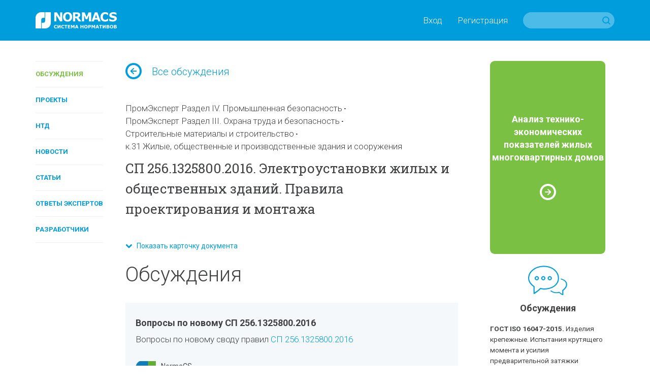

--- FILE ---
content_type: text/html; charset=utf-8
request_url: https://www.normacs.info/discussions/3654
body_size: 40952
content:
<!DOCTYPE html>
<html id='html' lang='ru-RU'>
<head>
<title>NormaCS ~ СП 256.1325800.2016 ~ Вопросы по новому СП 256.1325800.2016</title>
<meta charset='utf-8'>
<meta content='text/html; charset=utf-8' http-equiv='Content-Type'>
<meta content='IE=edge' http-equiv='X-UA-Compatible'>
<meta content='width=device-width' name='viewport'>
<meta content='telephone=no' name='format-detection'>
<meta content='Все о техническом регулировании' name='description'>
<meta content='СП 256.1325800.2016 ~ Вопросы по новому СП 256.1325800.2016' property='og:title'>
<meta content='Все о техническом регулировании' property='og:description'>
<meta content='https://www.normacs.info/assets/og-logo-9ff9bb8299741e94ae778331148e331588375e1b6f1d10d8df2607edb73dfd39.png' property='og:image'>
<meta content='' name='keywords'>
<meta content='9c0dd823175363eeeb332b68dd795325' name='cmsmagazine'>
<meta content='43f61e1468b093c2' name='yandex-verification'>
<meta content='JhQiOBy7Q7AcgkcChuHnyfd29dErFt35A_5WX-lHBH0' name='google-site-verification'>
<meta name="csrf-param" content="authenticity_token" />
<meta name="csrf-token" content="ithMHreNPnN1x2EPgpcPKAAA0z+5PYPPQVRlXiHebU3Z20doKc6TY8tg9Y+zCpkKI0fQVm4JWz/cumaREr1iSA==" />
<link crossorigin href='https://fonts.gstatic.com/' rel='preconnect'>
<link as='font' crossorigin href='https://fonts.gstatic.com/s/roboto/v20/KFOlCnqEu92Fr1MmWUlfABc4EsA.woff2' rel='preload'>
<link as='font' crossorigin href='https://fonts.gstatic.com/s/robotoslab/v9/BngMUXZYTXPIvIBgJJSb6ufJ5qW54A.woff2' rel='preload'>
<link as='font' crossorigin href='https://fonts.gstatic.com/s/robotoslab/v9/BngRUXZYTXPIvIBgJJSb6u9mxLCCwR26eg.woff2' rel='preload'>
<link as='font' crossorigin href='https://fonts.gstatic.com/s/roboto/v20/KFOmCnqEu92Fr1Mu4mxK.woff2' rel='preload'>
<link as='font' crossorigin href='https://fonts.gstatic.com/s/roboto/v20/KFOlCnqEu92Fr1MmSU5fABc4EsA.woff2' rel='preload'>
<link as='font' crossorigin href='https://fonts.gstatic.com/s/roboto/v20/KFOlCnqEu92Fr1MmWUlfBBc4.woff2' rel='preload'>
<link as='font' crossorigin href='https://fonts.gstatic.com/s/robotoslab/v9/BngMUXZYTXPIvIBgJJSb6ufN5qU.woff2' rel='preload'>
<link as='font' crossorigin href='https://fonts.gstatic.com/s/robotoslab/v9/BngRUXZYTXPIvIBgJJSb6u9mxLCGwR0.woff2' rel='preload'>
<link as='font' crossorigin href='https://fonts.gstatic.com/s/roboto/v20/KFOjCnqEu92Fr1Mu51TjASc6CsQ.woff2' rel='preload'>
<link as='font' crossorigin href='https://fonts.gstatic.com/s/roboto/v20/KFOmCnqEu92Fr1Mu5mxKOzY.woff2' rel='preload'>
<link as='font' crossorigin href='https://fonts.gstatic.com/s/roboto/v20/KFOlCnqEu92Fr1MmSU5fBBc4.woff2' rel='preload'>
<link as='font' crossorigin href='https://fonts.gstatic.com/s/robotoslab/v9/BngMUXZYTXPIvIBgJJSb6ufA5qW54A.woff2' rel='preload'>
<link as='font' crossorigin href='https://fonts.gstatic.com/s/robotoslab/v9/BngMUXZYTXPIvIBgJJSb6ufD5qW54A.woff2' rel='preload'>
<script>
  (function(){
    var d = document, e = d.documentElement, s = d.createElement('style');
    if (e.style.MozTransform === ''){
      s.textContent = 'body{text-indent:-9999px}';
      e.firstChild.appendChild(s);
      function f(){
        var ffrendertime = setTimeout ( function(){ s.parentNode && s.parentNode.removeChild(s) } , 200 );
      }
      addEventListener('load',f,false);
      setTimeout(f, 1500);
    }
  })();
</script>

<link href='https://fonts.googleapis.com/css?family=Roboto+Slab:400,100,300,700&amp;subset=latin,cyrillic' rel='stylesheet'>
<link href='https://fonts.googleapis.com/css?family=Roboto:400,100,100italic,300,300italic,400italic,500,500italic,700,700italic,900,900italic&amp;subset=latin,cyrillic' rel='stylesheet'>
<link href='https://netdna.bootstrapcdn.com/font-awesome/4.0.3/css/font-awesome.css' rel='stylesheet'>
<link href='/humans.txt' rel='author'>
<link href='https://www.normacs.info/assets/og-logo-9ff9bb8299741e94ae778331148e331588375e1b6f1d10d8df2607edb73dfd39.png' rel='image_src'>
<link rel="shortcut icon" type="image/x-icon" href="/favicon.ico" />
<link rel="stylesheet" media="all" href="/assets/base-4dd8371d054bc14d2bd685cad0704121c34dbc5921ed149867d0dec5c0d72663.css" />
<link rel="stylesheet" media="all" href="/assets/grid-ff4611729e9e3684316f46bcea6da5ab6d3e719ddb2b5dbd413f86f72c32b4db.css" />
<link rel="stylesheet" media="all" href="/assets/style-16690b865078856ab26a467bf23bc9216b9aa2d9996f7017b8e7270ee7765431.css" />
<link rel="stylesheet" media="all" href="/assets/project-5575aea10678794a041349a8429fa62ddd2a082a63baae874737257d5c5a021d.css" />
<link rel="stylesheet" media="all" href="/assets/responsive-07dc72349688f4459b1b2177ef5c94abe5e5ac58a77a3308933c88f730bd5ea8.css" />
<link rel="stylesheet" media="print" href="/assets/print-1a9d1161d9f89bc160798fde32a924e7c48ccc42ca7c4a3fe1ec02a2706ba40d.css" />

</head>
<body class='page' id='page'>
<script>
  (function(i,s,o,g,r,a,m){i['GoogleAnalyticsObject']=r;i[r]=i[r]||function(){
  (i[r].q=i[r].q||[]).push(arguments)},i[r].l=1*new Date();a=s.createElement(o),
  m=s.getElementsByTagName(o)[0];a.async=1;a.src=g;m.parentNode.insertBefore(a,m)
  })(window,document,'script','//www.google-analytics.com/analytics.js','ga');
  
  ga('create', 'UA-7678726-5', 'auto');
  ga('send', 'pageview');
</script>

<!-- Yandex.Metrika counter --> <script type="text/javascript" > (function(m,e,t,r,i,k,a){m[i]=m[i]||function(){(m[i].a=m[i].a||[]).push(arguments)}; m[i].l=1*new Date();k=e.createElement(t),a=e.getElementsByTagName(t)[0],k.async=1,k.src=r,a.parentNode.insertBefore(k,a)}) (window, document, "script", "https://mc.yandex.ru/metrika/tag.js", "ym"); ym(16810894, "init", { clickmap:true, trackLinks:true, accurateTrackBounce:true, webvisor:true, trackHash:true }); </script> <noscript><div><img src="https://mc.yandex.ru/watch/16810894" style="position:absolute; left:-9999px;" alt="" /></div></noscript> <!-- /Yandex.Metrika counter -->

<noscript>
<div class='alert-no-js c-alert __l c-bg __red' role='alert' style='display: block;'>
<h1>У вас отключен JavaScript.</h1>
</div>
</noscript>
<!--[if lt IE 9]>
<div class='alert-ie8' role='alert'>
<p class='alert-ie8_tx'>
Ваш браузер в&nbsp;настоящее время не&nbsp;поддерживается, приносим извинения за&nbsp;временное неудобство. Вы&nbsp;можете зайти на&nbsp;сайт с&nbsp;другого браузера, например,
<a href='https://www.google.ru/chrome/browser/desktop/' target='_blank'>Chrome</a>
</p>
</div>
<![endif]-->

<div class='wrapper'>
<header class='header' id='header' role='banner'>
<div class='ctn'>
<div class='grid'><div class='grid-i __desktop-grid-2-12 __tablet-grid-2-6 __phone-grid-1-2 va-m'>
<a href="/"><img class="va-t" alt="NormaCS" src="/assets/logo-d65f435df4ae4645c822edffe3d18fffa59f430f05a7403193cea098302fa07c.png" />
</a></div><div class='grid-i __desktop-grid-10-12 __tablet-grid-4-6 __phone-grid-1-2 va-m'>
<div class='tx __right'><nav class='header_nav'><a class='header_nav_i visible-desktop' data-dialog='open' data-url='/users/popup/login' href='#'>Вход</a><a class='header_nav_i visible-desktop' data-dialog='open' data-url='/users/popup/register' href='#'>Регистрация</a><a class='header_nav_i hidden-desktop' href='/users/login'>
<i class='ico __22 __user'></i>
</a><a class='header_nav_i visible-phone' href='#' id='toggle-search'>
<i class='ico __22 __search'></i>
</a></nav><form class="search hidden-phone" action="/search" accept-charset="UTF-8" method="get">
<input type="hidden" name="search_params[section]" id="search_params_section" value="all" />
<input type="text" name="search_params[text]" id="search_params_text" class="search_tx" />
<button class='search_btn __submit' type='submit'></button>
</form>


<form class="search __phone visible-phone" action="/search" accept-charset="UTF-8" method="get">
<input type="hidden" name="search_params[section]" id="search_params_section" value="all" />
<input type="text" name="search_params[text]" id="search_params_text" class="search_tx" />
<a class='search_btn __close' href='#'></a>
</form>


</div>
</div></div>
</div>
</header>

<a class='nav-toggle' href='#' id='nav-toggle'>
<img class="nav-toggle_ico" width="32" height="32" alt="" src="/assets/menu-8ee134fe894375a0142a5832514f723ecc2a66303e863dece3bceafd0d3b05bd.svg" />
</a>
<nav role='navigation'>
<ul class='nav __vertical __toggle'>
<li class='nav_i'>
<a class="nav_i_a __current" href="/documents">Обсуждения</a>
</li>

<li class='nav_i'>
<a class="nav_i_a " href="/projects">Проекты</a>
</li>

<li class='nav_i'>
<a class="nav_i_a " href="/ntds">НТД</a>
</li>

<li class='nav_i'>
<a class="nav_i_a " href="/news">Новости</a>
</li>

<li class='nav_i'>
<a class="nav_i_a " href="/articles">Статьи</a>
</li>

<li class='nav_i'>
<a class="nav_i_a " href="/answers">Ответы экспертов</a>
</li>

<li class='nav_i'>
<a class="nav_i_a " href="/companies">Разработчики</a>
</li>

</ul>
</nav>

<main class='main' id='main' role='main'>
<div class='p-t_4 p-b_8'>
<section aria-label='Сontent' role='region'>
<div class='ctn'>
<div class='grid'><div class='grid-i __desktop-grid-2-13 visible-desktop'>
<nav role='navigation'>
<ul class='nav __vertical'>
<li class='nav_i'>
<a class="nav_i_a __current" href="/documents">Обсуждения</a>
</li>

<li class='nav_i'>
<a class="nav_i_a " href="/projects">Проекты</a>
</li>

<li class='nav_i'>
<a class="nav_i_a " href="/ntds">НТД</a>
</li>

<li class='nav_i'>
<a class="nav_i_a " href="/news">Новости</a>
</li>

<li class='nav_i'>
<a class="nav_i_a " href="/articles">Статьи</a>
</li>

<li class='nav_i'>
<a class="nav_i_a " href="/answers">Ответы экспертов</a>
</li>

<li class='nav_i'>
<a class="nav_i_a " href="/companies">Разработчики</a>
</li>

</ul>
</nav>

</div><div class='grid-i __desktop-grid-7-12 __tablet-grid-1-1 __phone-grid-1-1'>
<p class='goto-back m-b_4'>
<a href='/documents/3205'><i class='ico __32 __arrow-right va-m'></i>Все обсуждения
</a>
</p>
<article class='m-b_4'>
<header class='m-b_1'>
<ul class='materials-tags'>
<li class="materials-tags_i"><a class="materials-tags_i_a" href="/documents?q%5Bwith_iso_industries%5D=382">ПромЭксперт Раздел IV. Промышленная безопасность</a></li>
<li class="materials-tags_i"><a class="materials-tags_i_a" href="/documents?q%5Bwith_iso_industries%5D=383">ПромЭксперт Раздел III. Охрана труда и безопасность</a></li>
<li class="materials-tags_i"><a class="materials-tags_i_a" href="/documents?q%5Bwith_iso_industries%5D=37">Строительные материалы и строительство</a></li>
<li class="materials-tags_i"><a class="materials-tags_i_a" href="/documents?q%5Bwith_iso_industries%5D=67">к.31 Жилые, общественные и производственные здания и сооружения</a></li>

</ul>
</header>

<h2 class='m-b_1'>СП 256.1325800.2016. Электроустановки жилых и общественных зданий. Правила проектирования и монтажа</h2>
</article>
<div class="js-read-more m-b_2"><div class="js-read-more-block" style="display: none;"><div class='m-b_2'>
<i class='__active __doc-status sprites va-m'></i>
&nbsp;
Введен впервые
</div>
<div class='cnt delta m-b_2'>
<h3>Область применения</h3>
<div class='js-readmore'>
Свод правил устанавливает правила проектирования и монтажа электроустановок вновь строящихся и реконструируемых жилых и общественных зданий в городах и сельских населенных пунктах и распространяется на электрические цепи номинальным напряжением до 1000 В переменного тока и 1500 В постоянного тока включительно, и высоковольтные цепи (более 1000 В, но не выше 35 кВ) переменного тока.
</div>
</div>
<div class='cnt delta m-b_2' id='new-discussion-block'>
<h3>Документ утвержден</h3>
<p>Министерство строительства и жилищно-коммунального хозяйства Российской Федерации, 2016-08-29</p>
<h3>Разработчик</h3>
<p>
<a href='/companies/243'>Общество с ограниченной ответственностью «Ассоциация Росэлектромонтаж»</a>
</p>

</div>
<div class='m-b_2'>
<div class='document-action'>
<div class='grid'><div class='grid-i __desktop-grid-2-6 __tablet-grid-1-3 __phone-grid-1-1 va-m'>
<div class='document-action_app'>
<a title="Открыть в программе NormaCS" rel="noopener" href="normacs://normacs.ru/11M3G"><i class='ico __32 __app'></i>
Открыть в программе NormaCS
</a></div>
</div><div class='grid-i __desktop-grid-2-6 __tablet-grid-1-3 __phone-grid-1-1 va-m'>
<div class='document-action_win'>
<a target="_blank" title="Открыть карточку в&nbsp;новом&nbsp;окне" rel="noopener" href="https://www.normacs.ru/Doclist/doc/11M3G.html"><i class='ico __32 __window2'></i>
Открыть карточку в&nbsp;новом&nbsp;окне
</a></div>
</div><div class='grid-i __desktop-grid-2-6 __tablet-grid-1-3 va-m'>
<div class='document-action_share'>
<div class='clearfix'>
<ul class='sharing-inline'>
<li data-url='' data-desc='Все о техническом регулировании' data-via='' 
data-title='СП 256.1325800.2016 ~ Вопросы по новому СП 256.1325800.2016' data-img='https://www.normacs.info/assets/og-logo-9ff9bb8299741e94ae778331148e331588375e1b6f1d10d8df2607edb73dfd39.png'>
<a rel="nofollow " data-site="vkontakte" class="is-vk" onclick="return SocialShareButton.share(this);" title="ВКонтакте" href="#"><i class="icon mdi mdi-vk"></i></a>
</li>
</ul>
</div>
</div>
</div></div>
</div>

</div>
<nav class='tags'>
<ul>
<li>Теги:</li><li>
<a href="/documents?q%5Bwith_tag%5D=%D1%8D%D0%BB%D0%B5%D0%BA%D1%82%D1%80%D0%BE%D1%83%D1%81%D1%82%D0%B0%D0%BD%D0%BE%D0%B2%D0%BA%D0%B8">электроустановки</a>
</li><li>
<a href="/documents?q%5Bwith_tag%5D=%D1%81%D1%82%D1%80%D0%BE%D1%8F%D1%89%D0%B8%D0%B5%D1%81%D1%8F">строящиеся</a>
</li><li>
<a href="/documents?q%5Bwith_tag%5D=%D1%80%D0%B5%D0%BA%D0%BE%D0%BD%D1%81%D1%82%D1%80%D0%B8%D1%80%D1%83%D0%B5%D0%BC%D1%8B%D0%B5+%D0%B8+%D0%BA%D0%B0%D0%BF%D0%B8%D1%82%D0%B0%D0%BB%D1%8C%D0%BD%D0%BE-%D1%80%D0%B5%D0%BC%D0%BE%D0%BD%D1%82%D0%B8%D1%80%D1%83%D0%B5%D0%BC%D1%8B%D0%B5+%D0%B6%D0%B8%D0%BB%D1%8B%D0%B5+%D0%B8+%D0%BE%D0%B1%D1%89%D0%B5%D1%81%D1%82%D0%B2%D0%B5%D0%BD%D0%BD%D1%8B%D0%B5+%D0%B7%D0%B4%D0%B0%D0%BD%D0%B8%D1%8F">реконстрируемые и капитально-ремонтируемые жилые и общественные здания</a>
</li></ul>
</nav>
</div><a class='tx __s js-read-more-link' href='#'>
<i class='fa fa-chevron-down'></i>
&nbsp;
Показать карточку документа
</a>
</div>

<div class='m-b_6'>
<header class='m-b_3'>
<div class='grid'><div class='grid-i __desktop-grid-1-2 __tablet-grid-1-2 __phone-grid-1-1'>
<h1>Обсуждения</h1>
</div><div class='grid-i __desktop-grid-1-2 __tablet-grid-1-2 __phone-grid-1-1'>

</div></div>
</header>
<div class='comments'>
<a id='post-' name='0'></a>
<article class='comments_i __begin'>
<div class='cnt m-b_3' data-comment-body>
<h5>Вопросы по новому СП 256.1325800.2016</h5>
<div class='cnt'><p>Вопросы по новому своду правил <a href="http://www.normacs.ru/Doclist/doc/11M3G.html" rel="nofollow" target="_blank">СП 256.1325800.2016</a></p>
</div>
</div>
<footer class='comments_i_f'>
<div class='grid'><div class='grid-i __desktop-grid-2-3 __tablet-grid-1-1 __phone-grid-1-1 va-m'>
<div class='user-avatar __name'>
<div class='user-avatar_photo'>
<a class='double-hover' href='/profiles/22'>
<img width="40" height="40" alt="NormaCS" src="/uploads/administrator/avatar/22/v40_Logo_edit.png" />
</a>
</div>
<div class='user-avatar_name'>
<p>
<a class='a __invert double-hover' href='/profiles/22'>NormaCS</a>
</p>
<p class='tx __muted'>
Администратор, 
28 апреля 2017
</p>
</div>
</div>

</div><div class='grid-i __desktop-grid-1-3 __tablet-grid-1-1 __phone-grid-1-1 va-m'>
<div class='tx __right'>
<a data-dialog='open' data-url='/users/popup/login' href='/users/login'>Ответить</a>
</div>
</div></div>
</footer>
</article>
<a id='post-' name='9033'></a>
<article class='comments_i'>
<a class="comments_i_h" href="/discussions/3654#9033">1</a>
<div class='m-b_3' data-comment-body>
<div class='cnt m-b_2'>
<div data-comment-text><p>п. 5.4.20:</p>

<p>"Разрешается применение светильников-блоков с люминесцентными лампами мощностью до 40 Вт без рассеивателей. Высота установки таких светильников от пола должна быть не менее 2,2 м до низа светильника."</p>

<p>1. Что из себя представляет блок-светильник (примеры)?</p>

<p>2. Будет ли являтся нарушением применение светодиодных ламп в таких светильниках?</p>

<p>3. Нормируется ли в общем случае (кроме указанного выше) высота установки светильников в лестницах, холлах, вестибюлях и коридорах жилых зданий?</p>

<p>4. Возможно ли использование настенных светильников для общего освещения в вышеуказанных помещениях в общественных зданиях?</p>
</div>
</div>

</div>
<footer class='comments_i_f'>
<div class='grid'><div class='grid-i __desktop-grid-2-3 __tablet-grid-1-1 __phone-grid-1-1 va-m'>
<div class='user-avatar __name'>
<div class='user-avatar_photo'>
<a class='double-hover' href='/profiles/1882'>
<img width="40" height="40" alt="MZH" src="/assets/avatar-ec6c0e0545deafeb13640a1d51d1d0af592b26a5e22bef6faa3df9d178b98ee6.png" />
</a>
</div>
<div class='user-avatar_name'>
<p>
<a class='a __invert double-hover' href='/profiles/1882'>MZH</a>
</p>
<p class='tx __muted'>
Пользователь, 
27 февраля 2017
</p>
</div>
</div>

</div><div class='grid-i __desktop-grid-1-3 __tablet-grid-1-1 __phone-grid-1-1 va-m'>
<div class='grid'><div class='grid-i __desktop-grid-1-2 __tablet-grid-1-2 __phone-grid-1-2 va-m'>
<a data-dialog='open' data-url='/users/popup/login' href='/users/login'>Ответить</a>
</div><div class='grid-i __desktop-grid-1-2 __tablet-grid-1-2 __phone-grid-1-2 va-m'>
<div class='tx __right'>
<div class='comments_i_rating'><a class='comments_i_rating_control __down' data-dialog='open' data-url='/users/popup/login' href='/users/login'>
<i class='ico __22 __dislike'></i>
</a><span class='comments_i_rating_current'>0</span><a class='comments_i_rating_control __up' data-dialog='open' data-url='/users/popup/login' href='/users/login'>
<i class='ico __22 __like'></i>
</a></div>

</div>
</div></div>
</div></div>
</footer>
</article>
<a id='post-' name='9035'></a>
<article class='comments_i'>
<a class="comments_i_h" href="/discussions/3654#9035">2</a>
<div class='m-b_3' data-comment-body>
<div class='cnt m-b_2'>
<div data-comment-text><p><strong>MZH</strong>, добрый день!</p>

<p>Отправили Ваши вопросы разработчикам. Когда ответят, выложим их ответ здесь.</p>
</div>
</div>

</div>
<footer class='comments_i_f'>
<div class='grid'><div class='grid-i __desktop-grid-2-3 __tablet-grid-1-1 __phone-grid-1-1 va-m'>
<div class='user-avatar __name'>
<div class='user-avatar_photo'>
<a class='double-hover' href='/profiles/22'>
<img width="40" height="40" alt="NormaCS" src="/uploads/administrator/avatar/22/v40_Logo_edit.png" />
</a>
</div>
<div class='user-avatar_name'>
<p>
<a class='a __invert double-hover' href='/profiles/22'>NormaCS</a>
</p>
<p class='tx __muted'>
Администратор, 
27 февраля 2017
</p>
</div>
</div>

</div><div class='grid-i __desktop-grid-1-3 __tablet-grid-1-1 __phone-grid-1-1 va-m'>
<div class='grid'><div class='grid-i __desktop-grid-1-2 __tablet-grid-1-2 __phone-grid-1-2 va-m'>
<a data-dialog='open' data-url='/users/popup/login' href='/users/login'>Ответить</a>
</div><div class='grid-i __desktop-grid-1-2 __tablet-grid-1-2 __phone-grid-1-2 va-m'>
<div class='tx __right'>
<div class='comments_i_rating'><a class='comments_i_rating_control __down' data-dialog='open' data-url='/users/popup/login' href='/users/login'>
<i class='ico __22 __dislike'></i>
</a><span class='comments_i_rating_current'>0</span><a class='comments_i_rating_control __up' data-dialog='open' data-url='/users/popup/login' href='/users/login'>
<i class='ico __22 __like'></i>
</a></div>

</div>
</div></div>
</div></div>
</footer>
</article>
<a id='post-' name='9036'></a>
<article class='comments_i'>
<a class="comments_i_h" href="/discussions/3654#9036">3</a>
<div class='m-b_3' data-comment-body>
<div class='cnt m-b_2'>
<div data-comment-text><p>п. 10.8 "...Допускается прокладывать линии аварийного и рабочего освещения в одном металлическом коробе, при условии разделения их сплошной металлической перегородкой."</p>

<p>Линии эвакуационного (аварийного) освещения относятся к системам безопасности и, согласно СП 6.13130.2013 п. 4.14, совместная прокладка данных линий не допутима с кабельными линиями других цепей в одном коробе (в частности). Допущение в виде сплошной перегородки в коробе в п. 4.14 СП 6.13130.2013 отсутствует.</p>

<p>Табл. 15.1: толщина стенки трубы нормируется при любых сечениях кабельных линий. В проекте СП 76.13330.2012 таблица 2, представленном на сайте ФЦС <a href="http://www.faufcc.ru/upload/doc_library/sp5004.pdf" rel="nofollow">http://www.faufcc.ru/upload/doc_library/sp5004.pdf</a></p>

<p>для сечений до 2,5 мм2 (по меди) и до 4 мм2 (по алюминию) не нормируется, кроме пожароопасных зон.</p>
</div>
</div>

</div>
<footer class='comments_i_f'>
<div class='grid'><div class='grid-i __desktop-grid-2-3 __tablet-grid-1-1 __phone-grid-1-1 va-m'>
<div class='user-avatar __name'>
<div class='user-avatar_photo'>
<a class='double-hover' href='/profiles/1882'>
<img width="40" height="40" alt="MZH" src="/assets/avatar-ec6c0e0545deafeb13640a1d51d1d0af592b26a5e22bef6faa3df9d178b98ee6.png" />
</a>
</div>
<div class='user-avatar_name'>
<p>
<a class='a __invert double-hover' href='/profiles/1882'>MZH</a>
</p>
<p class='tx __muted'>
Пользователь, 
28 февраля 2017
</p>
</div>
</div>

</div><div class='grid-i __desktop-grid-1-3 __tablet-grid-1-1 __phone-grid-1-1 va-m'>
<div class='grid'><div class='grid-i __desktop-grid-1-2 __tablet-grid-1-2 __phone-grid-1-2 va-m'>
<a data-dialog='open' data-url='/users/popup/login' href='/users/login'>Ответить</a>
</div><div class='grid-i __desktop-grid-1-2 __tablet-grid-1-2 __phone-grid-1-2 va-m'>
<div class='tx __right'>
<div class='comments_i_rating'><a class='comments_i_rating_control __down' data-dialog='open' data-url='/users/popup/login' href='/users/login'>
<i class='ico __22 __dislike'></i>
</a><span class='comments_i_rating_current'>0</span><a class='comments_i_rating_control __up' data-dialog='open' data-url='/users/popup/login' href='/users/login'>
<i class='ico __22 __like'></i>
</a></div>

</div>
</div></div>
</div></div>
</footer>
</article>
<a id='post-' name='9053'></a>
<article class='comments_i'>
<a class="comments_i_h" href="/discussions/3654#9053">4</a>
<div class='m-b_3' data-comment-body>
<div class='cnt m-b_2'>
<div data-comment-text><p><strong>MZH</strong>, добрый день!</p>

<p>На Ваш прошлый ответ ответили разработчики, ответ ниже. Ваш новый вопрос поясните, пожалуйста, Вы хотите, чтобы разработчики обосновали этот пункт или считаете, что там ошибка?</p>

<p><a class="image-link" href="/uploads/ckeditor/pictures/2309/%D0%9E%D1%82%D0%B2%D0%B5%D1%82_%D0%BF%D0%BE_%D0%A1%D0%9F_256.1325800.2016_%D0%BF._5.4.20.jpg" target="_blank" rel="nofollow"><img alt="" src="/uploads/ckeditor/pictures/2309/content_%D0%9E%D1%82%D0%B2%D0%B5%D1%82_%D0%BF%D0%BE_%D0%A1%D0%9F_256.1325800.2016_%D0%BF._5.4.20.jpg" style="height:926px; width:655px"></a></p>
</div>
</div>

</div>
<footer class='comments_i_f'>
<div class='grid'><div class='grid-i __desktop-grid-2-3 __tablet-grid-1-1 __phone-grid-1-1 va-m'>
<div class='user-avatar __name'>
<div class='user-avatar_photo'>
<a class='double-hover' href='/profiles/22'>
<img width="40" height="40" alt="NormaCS" src="/uploads/administrator/avatar/22/v40_Logo_edit.png" />
</a>
</div>
<div class='user-avatar_name'>
<p>
<a class='a __invert double-hover' href='/profiles/22'>NormaCS</a>
</p>
<p class='tx __muted'>
Администратор, 
3 марта 2017
</p>
</div>
</div>

</div><div class='grid-i __desktop-grid-1-3 __tablet-grid-1-1 __phone-grid-1-1 va-m'>
<div class='grid'><div class='grid-i __desktop-grid-1-2 __tablet-grid-1-2 __phone-grid-1-2 va-m'>
<a data-dialog='open' data-url='/users/popup/login' href='/users/login'>Ответить</a>
</div><div class='grid-i __desktop-grid-1-2 __tablet-grid-1-2 __phone-grid-1-2 va-m'>
<div class='tx __right'>
<div class='comments_i_rating'><a class='comments_i_rating_control __down' data-dialog='open' data-url='/users/popup/login' href='/users/login'>
<i class='ico __22 __dislike'></i>
</a><span class='comments_i_rating_current'>0</span><a class='comments_i_rating_control __up' data-dialog='open' data-url='/users/popup/login' href='/users/login'>
<i class='ico __22 __like'></i>
</a></div>

</div>
</div></div>
</div></div>
</footer>
</article>
<a id='post-' name='9054'></a>
<article class='comments_i'>
<a class="comments_i_h" href="/discussions/3654#9054">5</a>
<div class='m-b_3' data-comment-body>
<div class='cnt m-b_2'>
<div data-comment-text><p><strong>NormaCS</strong>, на вопросы от 28.02.2017 г. хочется получить комментарии от разработчика документа. </p>
</div>
</div>

</div>
<footer class='comments_i_f'>
<div class='grid'><div class='grid-i __desktop-grid-2-3 __tablet-grid-1-1 __phone-grid-1-1 va-m'>
<div class='user-avatar __name'>
<div class='user-avatar_photo'>
<a class='double-hover' href='/profiles/1882'>
<img width="40" height="40" alt="MZH" src="/assets/avatar-ec6c0e0545deafeb13640a1d51d1d0af592b26a5e22bef6faa3df9d178b98ee6.png" />
</a>
</div>
<div class='user-avatar_name'>
<p>
<a class='a __invert double-hover' href='/profiles/1882'>MZH</a>
</p>
<p class='tx __muted'>
Пользователь, 
3 марта 2017
</p>
</div>
</div>

</div><div class='grid-i __desktop-grid-1-3 __tablet-grid-1-1 __phone-grid-1-1 va-m'>
<div class='grid'><div class='grid-i __desktop-grid-1-2 __tablet-grid-1-2 __phone-grid-1-2 va-m'>
<a data-dialog='open' data-url='/users/popup/login' href='/users/login'>Ответить</a>
</div><div class='grid-i __desktop-grid-1-2 __tablet-grid-1-2 __phone-grid-1-2 va-m'>
<div class='tx __right'>
<div class='comments_i_rating'><a class='comments_i_rating_control __down' data-dialog='open' data-url='/users/popup/login' href='/users/login'>
<i class='ico __22 __dislike'></i>
</a><span class='comments_i_rating_current'>0</span><a class='comments_i_rating_control __up' data-dialog='open' data-url='/users/popup/login' href='/users/login'>
<i class='ico __22 __like'></i>
</a></div>

</div>
</div></div>
</div></div>
</footer>
</article>
<a id='post-' name='9055'></a>
<article class='comments_i'>
<a class="comments_i_h" href="/discussions/3654#9055">6</a>
<div class='m-b_3' data-comment-body>
<div class='cnt m-b_2'>
<div data-comment-text><p><strong>MZH</strong>, поэтому и просим уточнить, чтобы задать именно вопрос.</p>
</div>
</div>

</div>
<footer class='comments_i_f'>
<div class='grid'><div class='grid-i __desktop-grid-2-3 __tablet-grid-1-1 __phone-grid-1-1 va-m'>
<div class='user-avatar __name'>
<div class='user-avatar_photo'>
<a class='double-hover' href='/profiles/22'>
<img width="40" height="40" alt="NormaCS" src="/uploads/administrator/avatar/22/v40_Logo_edit.png" />
</a>
</div>
<div class='user-avatar_name'>
<p>
<a class='a __invert double-hover' href='/profiles/22'>NormaCS</a>
</p>
<p class='tx __muted'>
Администратор, 
3 марта 2017
</p>
</div>
</div>

</div><div class='grid-i __desktop-grid-1-3 __tablet-grid-1-1 __phone-grid-1-1 va-m'>
<div class='grid'><div class='grid-i __desktop-grid-1-2 __tablet-grid-1-2 __phone-grid-1-2 va-m'>
<a data-dialog='open' data-url='/users/popup/login' href='/users/login'>Ответить</a>
</div><div class='grid-i __desktop-grid-1-2 __tablet-grid-1-2 __phone-grid-1-2 va-m'>
<div class='tx __right'>
<div class='comments_i_rating'><a class='comments_i_rating_control __down' data-dialog='open' data-url='/users/popup/login' href='/users/login'>
<i class='ico __22 __dislike'></i>
</a><span class='comments_i_rating_current'>0</span><a class='comments_i_rating_control __up' data-dialog='open' data-url='/users/popup/login' href='/users/login'>
<i class='ico __22 __like'></i>
</a></div>

</div>
</div></div>
</div></div>
</footer>
</article>
<a id='post-' name='9056'></a>
<article class='comments_i'>
<a class="comments_i_h" href="/discussions/3654#9056">7</a>
<div class='m-b_3' data-comment-body>
<div class='cnt m-b_2'>
<div data-comment-text><p><strong>NormaCS</strong>, в тексте СП 256.1325800.2016 предположительно ошибка по вышеупомянутым вопросам.</p>
</div>
</div>

</div>
<footer class='comments_i_f'>
<div class='grid'><div class='grid-i __desktop-grid-2-3 __tablet-grid-1-1 __phone-grid-1-1 va-m'>
<div class='user-avatar __name'>
<div class='user-avatar_photo'>
<a class='double-hover' href='/profiles/1882'>
<img width="40" height="40" alt="MZH" src="/assets/avatar-ec6c0e0545deafeb13640a1d51d1d0af592b26a5e22bef6faa3df9d178b98ee6.png" />
</a>
</div>
<div class='user-avatar_name'>
<p>
<a class='a __invert double-hover' href='/profiles/1882'>MZH</a>
</p>
<p class='tx __muted'>
Пользователь, 
3 марта 2017
</p>
</div>
</div>

</div><div class='grid-i __desktop-grid-1-3 __tablet-grid-1-1 __phone-grid-1-1 va-m'>
<div class='grid'><div class='grid-i __desktop-grid-1-2 __tablet-grid-1-2 __phone-grid-1-2 va-m'>
<a data-dialog='open' data-url='/users/popup/login' href='/users/login'>Ответить</a>
</div><div class='grid-i __desktop-grid-1-2 __tablet-grid-1-2 __phone-grid-1-2 va-m'>
<div class='tx __right'>
<div class='comments_i_rating'><a class='comments_i_rating_control __down' data-dialog='open' data-url='/users/popup/login' href='/users/login'>
<i class='ico __22 __dislike'></i>
</a><span class='comments_i_rating_current'>0</span><a class='comments_i_rating_control __up' data-dialog='open' data-url='/users/popup/login' href='/users/login'>
<i class='ico __22 __like'></i>
</a></div>

</div>
</div></div>
</div></div>
</footer>
</article>
<a id='post-' name='9057'></a>
<article class='comments_i'>
<a class="comments_i_h" href="/discussions/3654#9057">8</a>
<div class='m-b_3' data-comment-body>
<div class='cnt m-b_2'>
<div data-comment-text><p><strong>MZH</strong>, большое спасибо! Передадим разработчику обязательно.</p>
</div>
</div>

</div>
<footer class='comments_i_f'>
<div class='grid'><div class='grid-i __desktop-grid-2-3 __tablet-grid-1-1 __phone-grid-1-1 va-m'>
<div class='user-avatar __name'>
<div class='user-avatar_photo'>
<a class='double-hover' href='/profiles/22'>
<img width="40" height="40" alt="NormaCS" src="/uploads/administrator/avatar/22/v40_Logo_edit.png" />
</a>
</div>
<div class='user-avatar_name'>
<p>
<a class='a __invert double-hover' href='/profiles/22'>NormaCS</a>
</p>
<p class='tx __muted'>
Администратор, 
3 марта 2017
</p>
</div>
</div>

</div><div class='grid-i __desktop-grid-1-3 __tablet-grid-1-1 __phone-grid-1-1 va-m'>
<div class='grid'><div class='grid-i __desktop-grid-1-2 __tablet-grid-1-2 __phone-grid-1-2 va-m'>
<a data-dialog='open' data-url='/users/popup/login' href='/users/login'>Ответить</a>
</div><div class='grid-i __desktop-grid-1-2 __tablet-grid-1-2 __phone-grid-1-2 va-m'>
<div class='tx __right'>
<div class='comments_i_rating'><a class='comments_i_rating_control __down' data-dialog='open' data-url='/users/popup/login' href='/users/login'>
<i class='ico __22 __dislike'></i>
</a><span class='comments_i_rating_current'>0</span><a class='comments_i_rating_control __up' data-dialog='open' data-url='/users/popup/login' href='/users/login'>
<i class='ico __22 __like'></i>
</a></div>

</div>
</div></div>
</div></div>
</footer>
</article>
<a id='post-' name='9096'></a>
<article class='comments_i'>
<a class="comments_i_h" href="/discussions/3654#9096">9</a>
<div class='m-b_3' data-comment-body>
<div class='cnt m-b_2'>
<div data-comment-text><p><strong>MZH</strong>, добрый день!</p>

<p>Ответ разработчиков на Ваши вопросы.</p>

<p><a class="image-link" href="/uploads/ckeditor/pictures/2349/%D0%9E%D1%82%D0%B2%D0%B5%D1%82_%D0%BF%D0%BE_%D0%A1%D0%9F_256_1.jpg" target="_blank" rel="nofollow"><img alt="" src="/uploads/ckeditor/pictures/2349/content_%D0%9E%D1%82%D0%B2%D0%B5%D1%82_%D0%BF%D0%BE_%D0%A1%D0%9F_256_1.jpg" style="height:926px; width:655px"></a></p>

<p><a class="image-link" href="/uploads/ckeditor/pictures/2350/%D0%9E%D1%82%D0%B2%D0%B5%D1%82_%D0%BF%D0%BE_%D0%A1%D0%9F_256_2.jpg" target="_blank" rel="nofollow"><img alt="" src="/uploads/ckeditor/pictures/2350/content_%D0%9E%D1%82%D0%B2%D0%B5%D1%82_%D0%BF%D0%BE_%D0%A1%D0%9F_256_2.jpg" style="height:926px; width:655px"></a></p>
</div>
</div>

</div>
<footer class='comments_i_f'>
<div class='grid'><div class='grid-i __desktop-grid-2-3 __tablet-grid-1-1 __phone-grid-1-1 va-m'>
<div class='user-avatar __name'>
<div class='user-avatar_photo'>
<a class='double-hover' href='/profiles/22'>
<img width="40" height="40" alt="NormaCS" src="/uploads/administrator/avatar/22/v40_Logo_edit.png" />
</a>
</div>
<div class='user-avatar_name'>
<p>
<a class='a __invert double-hover' href='/profiles/22'>NormaCS</a>
</p>
<p class='tx __muted'>
Администратор, 
16 марта 2017
</p>
</div>
</div>

</div><div class='grid-i __desktop-grid-1-3 __tablet-grid-1-1 __phone-grid-1-1 va-m'>
<div class='grid'><div class='grid-i __desktop-grid-1-2 __tablet-grid-1-2 __phone-grid-1-2 va-m'>
<a data-dialog='open' data-url='/users/popup/login' href='/users/login'>Ответить</a>
</div><div class='grid-i __desktop-grid-1-2 __tablet-grid-1-2 __phone-grid-1-2 va-m'>
<div class='tx __right'>
<div class='comments_i_rating'><a class='comments_i_rating_control __down' data-dialog='open' data-url='/users/popup/login' href='/users/login'>
<i class='ico __22 __dislike'></i>
</a><span class='comments_i_rating_current'>1</span><a class='comments_i_rating_control __up' data-dialog='open' data-url='/users/popup/login' href='/users/login'>
<i class='ico __22 __like'></i>
</a></div>

</div>
</div></div>
</div></div>
</footer>
</article>
<a id='post-' name='9102'></a>
<article class='comments_i'>
<a class="comments_i_h" href="/discussions/3654#9102">10</a>
<div class='m-b_3' data-comment-body>
<div class='cnt m-b_2'>
<div data-comment-text><p><strong>NormaCS</strong>,</p>

<p>Прошу пояснить следующий абзац (с моей точки зрения некорректно сформулирован) из п. 11.1:</p>

<p>"Автоматическое или дистанционное (из диспетчерских пунктов) включение освещения с наступлением темноты и отключение с наступлением рассвета должна обеспечивать система управления эвакуационным освещением, освещением лифтовых холлов, площадок перед лифтами, первого этажа, лестниц, вестибюлей с естественным освещением, подъездов и входов в дома, а также линий питания устройств кратковременного включения.".</p>

<p>в СП 52.13330.2011:</p>

<p>"п. 7.25 Освещение лестничных клеток жилых зданий высотой более 3 этажей должно иметь автоматическое или дистанционное управление, обеспечивающее отключение части светильников или ламп в ночное время с таким расчетом, чтобы освещенность лестниц была не ниже норм эвакуационного освещения"</p>

<p>Таким образом, имеются следующие термины: темнота, рассвет, ночное время. Определение "ночное время" в СП 52.13330.2011 отсутствует, однако, напр. в Законе Санкт-Петербурга об административных правонарушениях ст. 2 "ночное время" - временной интервал с 22.00 до 8.00.</p>

<p>Соответственно вопрос: на что следует ориентироваться при выполнении этих требований?</p>
</div>
</div>

</div>
<footer class='comments_i_f'>
<div class='grid'><div class='grid-i __desktop-grid-2-3 __tablet-grid-1-1 __phone-grid-1-1 va-m'>
<div class='user-avatar __name'>
<div class='user-avatar_photo'>
<a class='double-hover' href='/profiles/1882'>
<img width="40" height="40" alt="MZH" src="/assets/avatar-ec6c0e0545deafeb13640a1d51d1d0af592b26a5e22bef6faa3df9d178b98ee6.png" />
</a>
</div>
<div class='user-avatar_name'>
<p>
<a class='a __invert double-hover' href='/profiles/1882'>MZH</a>
</p>
<p class='tx __muted'>
Пользователь, 
17 марта 2017
</p>
</div>
</div>

</div><div class='grid-i __desktop-grid-1-3 __tablet-grid-1-1 __phone-grid-1-1 va-m'>
<div class='grid'><div class='grid-i __desktop-grid-1-2 __tablet-grid-1-2 __phone-grid-1-2 va-m'>
<a data-dialog='open' data-url='/users/popup/login' href='/users/login'>Ответить</a>
</div><div class='grid-i __desktop-grid-1-2 __tablet-grid-1-2 __phone-grid-1-2 va-m'>
<div class='tx __right'>
<div class='comments_i_rating'><a class='comments_i_rating_control __down' data-dialog='open' data-url='/users/popup/login' href='/users/login'>
<i class='ico __22 __dislike'></i>
</a><span class='comments_i_rating_current'>0</span><a class='comments_i_rating_control __up' data-dialog='open' data-url='/users/popup/login' href='/users/login'>
<i class='ico __22 __like'></i>
</a></div>

</div>
</div></div>
</div></div>
</footer>
</article>
<a id='post-' name='9108'></a>
<article class='comments_i'>
<a class="comments_i_h" href="/discussions/3654#9108">11</a>
<div class='m-b_3' data-comment-body>
<div class='cnt m-b_2'>
<div data-comment-text><p><strong>MZH</strong>, добрый день!</p>

<p>Принято, запросим у разработчика уточнение.</p>
</div>
</div>

</div>
<footer class='comments_i_f'>
<div class='grid'><div class='grid-i __desktop-grid-2-3 __tablet-grid-1-1 __phone-grid-1-1 va-m'>
<div class='user-avatar __name'>
<div class='user-avatar_photo'>
<a class='double-hover' href='/profiles/22'>
<img width="40" height="40" alt="NormaCS" src="/uploads/administrator/avatar/22/v40_Logo_edit.png" />
</a>
</div>
<div class='user-avatar_name'>
<p>
<a class='a __invert double-hover' href='/profiles/22'>NormaCS</a>
</p>
<p class='tx __muted'>
Администратор, 
22 марта 2017
</p>
</div>
</div>

</div><div class='grid-i __desktop-grid-1-3 __tablet-grid-1-1 __phone-grid-1-1 va-m'>
<div class='grid'><div class='grid-i __desktop-grid-1-2 __tablet-grid-1-2 __phone-grid-1-2 va-m'>
<a data-dialog='open' data-url='/users/popup/login' href='/users/login'>Ответить</a>
</div><div class='grid-i __desktop-grid-1-2 __tablet-grid-1-2 __phone-grid-1-2 va-m'>
<div class='tx __right'>
<div class='comments_i_rating'><a class='comments_i_rating_control __down' data-dialog='open' data-url='/users/popup/login' href='/users/login'>
<i class='ico __22 __dislike'></i>
</a><span class='comments_i_rating_current'>0</span><a class='comments_i_rating_control __up' data-dialog='open' data-url='/users/popup/login' href='/users/login'>
<i class='ico __22 __like'></i>
</a></div>

</div>
</div></div>
</div></div>
</footer>
</article>
<a id='post-' name='9115'></a>
<article class='comments_i'>
<a class="comments_i_h" href="/discussions/3654#9115">12</a>
<div class='m-b_3' data-comment-body>
<div class='cnt m-b_2'>
<div data-comment-text><p><strong>NormaCS</strong>, дополнительный вопрос:</p>

<p>п. 5.1.8 "<span style="background-color:#ffd700">Входы в здания</span>, мусоросборные камеры, а также номерные знаки домов и указатели пожарных гидрантов (если для них не применяются световые указатели) <span style="background-color:#ffd700">должны</span> освещаться светильниками, присоединенными к сети аварийного эвакуационного освещения"</p>

<p>п. 8.14 "...Питание домофонов, <span style="background-color:#ffd700">освещения входов в здание</span> и огней светового ограждения <span style="background-color:#ffd700">рекомендуется</span> осуществлять от сети аварийного эвакуационного освещения."</p>

<p>В итоге, какое утверждение является верным "должно" или "рекомендуется"?</p>

<p>А также требуется дополнительное уточнение по <span style="background-color:#ffd700">освещению пешеходной дорожки</span>, указанной в п. 7.86 СП 52.13330-2011 "Над каждым входом в здание или рядом с ним должны быть установлены светильники, обеспечивающие уровни средней горизонтальной освещенности не менее, лк:<br>
на площадке основного входа - 6;<br>
запасного или технического входа - 4;<br>
<span style="background-color:#ffd700">на пешеходной дорожке длиной 4 м у основного входа в здание - 4</span>". Следует ли светильники для освещения пешеходной дорожки у основного входа в здание также присоединять к сети аварийного эвакуационного освещения?</p>

<p> </p>
</div>
</div>

</div>
<footer class='comments_i_f'>
<div class='grid'><div class='grid-i __desktop-grid-2-3 __tablet-grid-1-1 __phone-grid-1-1 va-m'>
<div class='user-avatar __name'>
<div class='user-avatar_photo'>
<a class='double-hover' href='/profiles/1882'>
<img width="40" height="40" alt="MZH" src="/assets/avatar-ec6c0e0545deafeb13640a1d51d1d0af592b26a5e22bef6faa3df9d178b98ee6.png" />
</a>
</div>
<div class='user-avatar_name'>
<p>
<a class='a __invert double-hover' href='/profiles/1882'>MZH</a>
</p>
<p class='tx __muted'>
Пользователь, 
30 марта 2017
</p>
</div>
</div>

</div><div class='grid-i __desktop-grid-1-3 __tablet-grid-1-1 __phone-grid-1-1 va-m'>
<div class='grid'><div class='grid-i __desktop-grid-1-2 __tablet-grid-1-2 __phone-grid-1-2 va-m'>
<a data-dialog='open' data-url='/users/popup/login' href='/users/login'>Ответить</a>
</div><div class='grid-i __desktop-grid-1-2 __tablet-grid-1-2 __phone-grid-1-2 va-m'>
<div class='tx __right'>
<div class='comments_i_rating'><a class='comments_i_rating_control __down' data-dialog='open' data-url='/users/popup/login' href='/users/login'>
<i class='ico __22 __dislike'></i>
</a><span class='comments_i_rating_current'>0</span><a class='comments_i_rating_control __up' data-dialog='open' data-url='/users/popup/login' href='/users/login'>
<i class='ico __22 __like'></i>
</a></div>

</div>
</div></div>
</div></div>
</footer>
</article>
<a id='post-' name='9116'></a>
<article class='comments_i'>
<a class="comments_i_h" href="/discussions/3654#9116">13</a>
<div class='m-b_3' data-comment-body>
<div class='cnt m-b_2'>
<div data-comment-text><p><strong>MZH</strong>, добрый день!</p>

<p>Хорошо, и про это тоже спросим.</p>
</div>
</div>

</div>
<footer class='comments_i_f'>
<div class='grid'><div class='grid-i __desktop-grid-2-3 __tablet-grid-1-1 __phone-grid-1-1 va-m'>
<div class='user-avatar __name'>
<div class='user-avatar_photo'>
<a class='double-hover' href='/profiles/22'>
<img width="40" height="40" alt="NormaCS" src="/uploads/administrator/avatar/22/v40_Logo_edit.png" />
</a>
</div>
<div class='user-avatar_name'>
<p>
<a class='a __invert double-hover' href='/profiles/22'>NormaCS</a>
</p>
<p class='tx __muted'>
Администратор, 
30 марта 2017
</p>
</div>
</div>

</div><div class='grid-i __desktop-grid-1-3 __tablet-grid-1-1 __phone-grid-1-1 va-m'>
<div class='grid'><div class='grid-i __desktop-grid-1-2 __tablet-grid-1-2 __phone-grid-1-2 va-m'>
<a data-dialog='open' data-url='/users/popup/login' href='/users/login'>Ответить</a>
</div><div class='grid-i __desktop-grid-1-2 __tablet-grid-1-2 __phone-grid-1-2 va-m'>
<div class='tx __right'>
<div class='comments_i_rating'><a class='comments_i_rating_control __down' data-dialog='open' data-url='/users/popup/login' href='/users/login'>
<i class='ico __22 __dislike'></i>
</a><span class='comments_i_rating_current'>0</span><a class='comments_i_rating_control __up' data-dialog='open' data-url='/users/popup/login' href='/users/login'>
<i class='ico __22 __like'></i>
</a></div>

</div>
</div></div>
</div></div>
</footer>
</article>
<a id='post-' name='9120'></a>
<article class='comments_i'>
<a class="comments_i_h" href="/discussions/3654#9120">14</a>
<div class='m-b_3' data-comment-body>
<div class='cnt m-b_2'>
<div data-comment-text><p>п. 8.12.1: "<span style="background-color:#ffff00">Питание</span> аварийного <span style="background-color:#ffff00">освещения</span> (<span style="background-color:#ffff00">эвакуационного</span> и резервного) <span style="background-color:#ffff00">должно быть независимым от питания рабочего освещения и в нормальном режиме обеспечиваться электроэнергией от ввода, который не применяется для питания рабочего освещения за исключением</span> 8.12.6. В качестве независимого источника питания могут быть использованы: - отдельный ввод электроснабжения, который независим от основного ввода, согласно [4]; - аккумуляторные батареи (как централизованные, установленные в отдельном помещении, так и автономные, входящие в состав светильников). Продолжительность работы светильников аварийного эвакуационного освещения при питании их от аккумуляторов должна быть достаточной для эвакуации людей из здания, но не менее 1 ч.;.."</p>

<p>1. Чем обусловлено требование (по существу) питания<span style="background-color:#ffff00"> эвакуационного </span>освещения от другого независимого ввода (напр. при питании по II категории надежности э/с - от другого сетевого ввода), отличного от ввода, питающего рабочее освещение? Ведь в любом любом случае, сеть <span style="background-color:#ffff00">эвакуационного</span> освещения выполняется от устройства АВР (что и указано в данном пункте).</p>
</div>
</div>

</div>
<footer class='comments_i_f'>
<div class='grid'><div class='grid-i __desktop-grid-2-3 __tablet-grid-1-1 __phone-grid-1-1 va-m'>
<div class='user-avatar __name'>
<div class='user-avatar_photo'>
<a class='double-hover' href='/profiles/1882'>
<img width="40" height="40" alt="MZH" src="/assets/avatar-ec6c0e0545deafeb13640a1d51d1d0af592b26a5e22bef6faa3df9d178b98ee6.png" />
</a>
</div>
<div class='user-avatar_name'>
<p>
<a class='a __invert double-hover' href='/profiles/1882'>MZH</a>
</p>
<p class='tx __muted'>
Пользователь, 
4 апреля 2017
</p>
</div>
</div>

</div><div class='grid-i __desktop-grid-1-3 __tablet-grid-1-1 __phone-grid-1-1 va-m'>
<div class='grid'><div class='grid-i __desktop-grid-1-2 __tablet-grid-1-2 __phone-grid-1-2 va-m'>
<a data-dialog='open' data-url='/users/popup/login' href='/users/login'>Ответить</a>
</div><div class='grid-i __desktop-grid-1-2 __tablet-grid-1-2 __phone-grid-1-2 va-m'>
<div class='tx __right'>
<div class='comments_i_rating'><a class='comments_i_rating_control __down' data-dialog='open' data-url='/users/popup/login' href='/users/login'>
<i class='ico __22 __dislike'></i>
</a><span class='comments_i_rating_current'>0</span><a class='comments_i_rating_control __up' data-dialog='open' data-url='/users/popup/login' href='/users/login'>
<i class='ico __22 __like'></i>
</a></div>

</div>
</div></div>
</div></div>
</footer>
</article>
<a id='post-' name='9121'></a>
<article class='comments_i'>
<a class="comments_i_h" href="/discussions/3654#9121">15</a>
<div class='m-b_3' data-comment-body>
<div class='cnt m-b_2'>
<div data-comment-text><p><strong>MZH</strong>, Ваш последний вопрос зададим. И вот пришел ответ про термины.</p>

<p><a class="image-link" href="/uploads/ckeditor/pictures/2386/%D0%9E%D1%82%D0%B2%D0%B5%D1%82_%D0%BF%D0%BE_%D0%A1%D0%9F_256_3.jpg" target="_blank" rel="nofollow"><img alt="" src="/uploads/ckeditor/pictures/2386/content_%D0%9E%D1%82%D0%B2%D0%B5%D1%82_%D0%BF%D0%BE_%D0%A1%D0%9F_256_3.jpg" style="height:926px; width:655px"></a></p>
</div>
</div>

</div>
<footer class='comments_i_f'>
<div class='grid'><div class='grid-i __desktop-grid-2-3 __tablet-grid-1-1 __phone-grid-1-1 va-m'>
<div class='user-avatar __name'>
<div class='user-avatar_photo'>
<a class='double-hover' href='/profiles/22'>
<img width="40" height="40" alt="NormaCS" src="/uploads/administrator/avatar/22/v40_Logo_edit.png" />
</a>
</div>
<div class='user-avatar_name'>
<p>
<a class='a __invert double-hover' href='/profiles/22'>NormaCS</a>
</p>
<p class='tx __muted'>
Администратор, 
4 апреля 2017
</p>
</div>
</div>

</div><div class='grid-i __desktop-grid-1-3 __tablet-grid-1-1 __phone-grid-1-1 va-m'>
<div class='grid'><div class='grid-i __desktop-grid-1-2 __tablet-grid-1-2 __phone-grid-1-2 va-m'>
<a data-dialog='open' data-url='/users/popup/login' href='/users/login'>Ответить</a>
</div><div class='grid-i __desktop-grid-1-2 __tablet-grid-1-2 __phone-grid-1-2 va-m'>
<div class='tx __right'>
<div class='comments_i_rating'><a class='comments_i_rating_control __down' data-dialog='open' data-url='/users/popup/login' href='/users/login'>
<i class='ico __22 __dislike'></i>
</a><span class='comments_i_rating_current'>0</span><a class='comments_i_rating_control __up' data-dialog='open' data-url='/users/popup/login' href='/users/login'>
<i class='ico __22 __like'></i>
</a></div>

</div>
</div></div>
</div></div>
</footer>
</article>
<a id='post-' name='9125'></a>
<article class='comments_i'>
<a class="comments_i_h" href="/discussions/3654#9125">16</a>
<div class='m-b_3' data-comment-body>
<div class='cnt m-b_2'>
<div data-comment-text><p><strong>MZH</strong>, пришел ответ на ваш вопрос про эвакуационное освещение.</p>

<p><a class="image-link" href="/uploads/ckeditor/pictures/2395/%D0%9E%D1%82%D0%B2%D0%B5%D1%82_%D0%BF%D0%BE_%D0%A1%D0%9F_256_%D0%BF%D0%BF.5-8.jpg" target="_blank" rel="nofollow"><img alt="" src="/uploads/ckeditor/pictures/2395/content_%D0%9E%D1%82%D0%B2%D0%B5%D1%82_%D0%BF%D0%BE_%D0%A1%D0%9F_256_%D0%BF%D0%BF.5-8.jpg" style="height:926px; width:655px"></a></p>
</div>
</div>

</div>
<footer class='comments_i_f'>
<div class='grid'><div class='grid-i __desktop-grid-2-3 __tablet-grid-1-1 __phone-grid-1-1 va-m'>
<div class='user-avatar __name'>
<div class='user-avatar_photo'>
<a class='double-hover' href='/profiles/22'>
<img width="40" height="40" alt="NormaCS" src="/uploads/administrator/avatar/22/v40_Logo_edit.png" />
</a>
</div>
<div class='user-avatar_name'>
<p>
<a class='a __invert double-hover' href='/profiles/22'>NormaCS</a>
</p>
<p class='tx __muted'>
Администратор, 
7 апреля 2017
</p>
</div>
</div>

</div><div class='grid-i __desktop-grid-1-3 __tablet-grid-1-1 __phone-grid-1-1 va-m'>
<div class='grid'><div class='grid-i __desktop-grid-1-2 __tablet-grid-1-2 __phone-grid-1-2 va-m'>
<a data-dialog='open' data-url='/users/popup/login' href='/users/login'>Ответить</a>
</div><div class='grid-i __desktop-grid-1-2 __tablet-grid-1-2 __phone-grid-1-2 va-m'>
<div class='tx __right'>
<div class='comments_i_rating'><a class='comments_i_rating_control __down' data-dialog='open' data-url='/users/popup/login' href='/users/login'>
<i class='ico __22 __dislike'></i>
</a><span class='comments_i_rating_current'>0</span><a class='comments_i_rating_control __up' data-dialog='open' data-url='/users/popup/login' href='/users/login'>
<i class='ico __22 __like'></i>
</a></div>

</div>
</div></div>
</div></div>
</footer>
</article>
<a id='post-' name='9130'></a>
<article class='comments_i'>
<a class="comments_i_h" href="/discussions/3654#9130">17</a>
<div class='m-b_3' data-comment-body>
<div class='cnt m-b_2'>
<div data-comment-text><p><strong>MZH</strong>, добрый день! И ответ на Ваш последний вопрос про эвакуационное освещение.</p>

<p><a class="image-link" href="/uploads/ckeditor/pictures/2416/%D0%9E%D1%82%D0%B2%D0%B5%D1%82_%D0%BF%D0%BE_%D0%A1%D0%9F_256_4.jpg" target="_blank" rel="nofollow"><img alt="" src="/uploads/ckeditor/pictures/2416/content_%D0%9E%D1%82%D0%B2%D0%B5%D1%82_%D0%BF%D0%BE_%D0%A1%D0%9F_256_4.jpg" style="height:926px; width:655px"></a></p>
</div>
</div>

</div>
<footer class='comments_i_f'>
<div class='grid'><div class='grid-i __desktop-grid-2-3 __tablet-grid-1-1 __phone-grid-1-1 va-m'>
<div class='user-avatar __name'>
<div class='user-avatar_photo'>
<a class='double-hover' href='/profiles/22'>
<img width="40" height="40" alt="NormaCS" src="/uploads/administrator/avatar/22/v40_Logo_edit.png" />
</a>
</div>
<div class='user-avatar_name'>
<p>
<a class='a __invert double-hover' href='/profiles/22'>NormaCS</a>
</p>
<p class='tx __muted'>
Администратор, 
12 апреля 2017
</p>
</div>
</div>

</div><div class='grid-i __desktop-grid-1-3 __tablet-grid-1-1 __phone-grid-1-1 va-m'>
<div class='grid'><div class='grid-i __desktop-grid-1-2 __tablet-grid-1-2 __phone-grid-1-2 va-m'>
<a data-dialog='open' data-url='/users/popup/login' href='/users/login'>Ответить</a>
</div><div class='grid-i __desktop-grid-1-2 __tablet-grid-1-2 __phone-grid-1-2 va-m'>
<div class='tx __right'>
<div class='comments_i_rating'><a class='comments_i_rating_control __down' data-dialog='open' data-url='/users/popup/login' href='/users/login'>
<i class='ico __22 __dislike'></i>
</a><span class='comments_i_rating_current'>0</span><a class='comments_i_rating_control __up' data-dialog='open' data-url='/users/popup/login' href='/users/login'>
<i class='ico __22 __like'></i>
</a></div>

</div>
</div></div>
</div></div>
</footer>
</article>
<a id='post-' name='9132'></a>
<article class='comments_i'>
<a class="comments_i_h" href="/discussions/3654#9132">18</a>
<div class='m-b_3' data-comment-body>
<div class='cnt m-b_2'>
<div data-comment-text><p><strong>NormaCS</strong>, ответ, данный в последнем абзаце вызвает недоумение по поводу длительности повторного зажигания ламп.</p>

<p>В СП 52.13330.2011, в п. 7.112 есть прямое указание о том, что в случае применения ламп высокого давления, последние должны обеспечивать мгновенное или быстрое повторное зажигание, как в горячем, так и в холодном состояниях.</p>
</div>
</div>

</div>
<footer class='comments_i_f'>
<div class='grid'><div class='grid-i __desktop-grid-2-3 __tablet-grid-1-1 __phone-grid-1-1 va-m'>
<div class='user-avatar __name'>
<div class='user-avatar_photo'>
<a class='double-hover' href='/profiles/1882'>
<img width="40" height="40" alt="MZH" src="/assets/avatar-ec6c0e0545deafeb13640a1d51d1d0af592b26a5e22bef6faa3df9d178b98ee6.png" />
</a>
</div>
<div class='user-avatar_name'>
<p>
<a class='a __invert double-hover' href='/profiles/1882'>MZH</a>
</p>
<p class='tx __muted'>
Пользователь, 
13 апреля 2017
</p>
</div>
</div>

</div><div class='grid-i __desktop-grid-1-3 __tablet-grid-1-1 __phone-grid-1-1 va-m'>
<div class='grid'><div class='grid-i __desktop-grid-1-2 __tablet-grid-1-2 __phone-grid-1-2 va-m'>
<a data-dialog='open' data-url='/users/popup/login' href='/users/login'>Ответить</a>
</div><div class='grid-i __desktop-grid-1-2 __tablet-grid-1-2 __phone-grid-1-2 va-m'>
<div class='tx __right'>
<div class='comments_i_rating'><a class='comments_i_rating_control __down' data-dialog='open' data-url='/users/popup/login' href='/users/login'>
<i class='ico __22 __dislike'></i>
</a><span class='comments_i_rating_current'>0</span><a class='comments_i_rating_control __up' data-dialog='open' data-url='/users/popup/login' href='/users/login'>
<i class='ico __22 __like'></i>
</a></div>

</div>
</div></div>
</div></div>
</footer>
</article>
<a id='post-' name='9145'></a>
<article class='comments_i'>
<a class="comments_i_h" href="/discussions/3654#9145">19</a>
<div class='m-b_3' data-comment-body>
<div class='cnt m-b_2'>
<div data-comment-text><p><strong>NormaCS</strong>,</p>

<p>п. 5.4.19: "Приспособления (в том числе крюки) для подвешивания светильников должны выдерживать в течение 10 мин без повреждения и остаточных деформаций приложенную к ним нагрузку, равную пятикратной массе светильника. В проектах масса светильника для жилых комнат, кухонь и передних квартир принимается 10 кг."</p>

<p>ПУЭ, п. 6.6.9 "Приспособления для подвешивания светильников должны выдерживать в течение 10 мин без повреждения и остаточных деформаций приложенную к ним нагрузку, равную пятикратной массе светильника, <span style="background-color:#ffff00">а для сложных многоламповых люстр массой 25 кг и более - нагрузку, равную двукратной массе люстры плюс 80 кг</span>."</p>

<p>Следует ли применять п. 5.4.19 СП 256.1325800.2016 в том числе для многоламповых люстр массой 25 кг и более, или в данном случае нужно руководствоваться п. 6.6.9 ПУЭ?</p>

<p> </p>
</div>
</div>

</div>
<footer class='comments_i_f'>
<div class='grid'><div class='grid-i __desktop-grid-2-3 __tablet-grid-1-1 __phone-grid-1-1 va-m'>
<div class='user-avatar __name'>
<div class='user-avatar_photo'>
<a class='double-hover' href='/profiles/1882'>
<img width="40" height="40" alt="MZH" src="/assets/avatar-ec6c0e0545deafeb13640a1d51d1d0af592b26a5e22bef6faa3df9d178b98ee6.png" />
</a>
</div>
<div class='user-avatar_name'>
<p>
<a class='a __invert double-hover' href='/profiles/1882'>MZH</a>
</p>
<p class='tx __muted'>
Пользователь, 
27 апреля 2017
</p>
</div>
</div>

</div><div class='grid-i __desktop-grid-1-3 __tablet-grid-1-1 __phone-grid-1-1 va-m'>
<div class='grid'><div class='grid-i __desktop-grid-1-2 __tablet-grid-1-2 __phone-grid-1-2 va-m'>
<a data-dialog='open' data-url='/users/popup/login' href='/users/login'>Ответить</a>
</div><div class='grid-i __desktop-grid-1-2 __tablet-grid-1-2 __phone-grid-1-2 va-m'>
<div class='tx __right'>
<div class='comments_i_rating'><a class='comments_i_rating_control __down' data-dialog='open' data-url='/users/popup/login' href='/users/login'>
<i class='ico __22 __dislike'></i>
</a><span class='comments_i_rating_current'>0</span><a class='comments_i_rating_control __up' data-dialog='open' data-url='/users/popup/login' href='/users/login'>
<i class='ico __22 __like'></i>
</a></div>

</div>
</div></div>
</div></div>
</footer>
</article>
<a id='post-' name='9187'></a>
<article class='comments_i'>
<a class="comments_i_h" href="/discussions/3654#9187">20</a>
<div class='m-b_3' data-comment-body>
<div class='cnt m-b_2'>
<div data-comment-text><p><strong>MZH</strong>, добрый день!</p>

<p>Ответы на Ваши вопросы.</p>

<p><a class="image-link" href="/uploads/ckeditor/pictures/2464/%D0%9E%D1%82%D0%B2%D0%B5%D1%82%D1%8B_%D0%BF%D0%BE_%D0%A1%D0%9F.jpg" target="_blank" rel="nofollow"><img alt="" src="/uploads/ckeditor/pictures/2464/content_%D0%9E%D1%82%D0%B2%D0%B5%D1%82%D1%8B_%D0%BF%D0%BE_%D0%A1%D0%9F.jpg" style="height:926px; width:655px"></a></p>
</div>
</div>

</div>
<footer class='comments_i_f'>
<div class='grid'><div class='grid-i __desktop-grid-2-3 __tablet-grid-1-1 __phone-grid-1-1 va-m'>
<div class='user-avatar __name'>
<div class='user-avatar_photo'>
<a class='double-hover' href='/profiles/22'>
<img width="40" height="40" alt="NormaCS" src="/uploads/administrator/avatar/22/v40_Logo_edit.png" />
</a>
</div>
<div class='user-avatar_name'>
<p>
<a class='a __invert double-hover' href='/profiles/22'>NormaCS</a>
</p>
<p class='tx __muted'>
Администратор, 
17 мая 2017
</p>
</div>
</div>

</div><div class='grid-i __desktop-grid-1-3 __tablet-grid-1-1 __phone-grid-1-1 va-m'>
<div class='grid'><div class='grid-i __desktop-grid-1-2 __tablet-grid-1-2 __phone-grid-1-2 va-m'>
<a data-dialog='open' data-url='/users/popup/login' href='/users/login'>Ответить</a>
</div><div class='grid-i __desktop-grid-1-2 __tablet-grid-1-2 __phone-grid-1-2 va-m'>
<div class='tx __right'>
<div class='comments_i_rating'><a class='comments_i_rating_control __down' data-dialog='open' data-url='/users/popup/login' href='/users/login'>
<i class='ico __22 __dislike'></i>
</a><span class='comments_i_rating_current'>0</span><a class='comments_i_rating_control __up' data-dialog='open' data-url='/users/popup/login' href='/users/login'>
<i class='ico __22 __like'></i>
</a></div>

</div>
</div></div>
</div></div>
</footer>
</article>
<a id='post-' name='9239'></a>
<article class='comments_i'>
<a class="comments_i_h" href="/discussions/3654#9239">21</a>
<div class='m-b_3' data-comment-body>
<div class='cnt m-b_2'>
<div data-comment-text><p><strong>NormaCS</strong>, вопросы к разработчику:</p>

<p>1). п. 8.12.1 говорит о том, что для аварийного освещения (включая эвакуационное) можно использовать в том числе отдельный сетевой ввод (независимый от основного).</p>

<p>Согласно ГОСТ Р 50571.5.56-2013 п. 560.6.5 отдельные независимые сетевые вводы не должны служить электрическими источниками для систем безопасности (напр. эвакуационного освещения), <span style="background-color:#ffff00">если не подтверждено, что одновременное отключение двух вводов маловероятно.</span> </p>

<p>На практике, сетевая организация не подтверждает, что одновременное отключение 2-х независимых сетевых вводов маловероятно.</p>

<p>Будет ли нарушением норм в этом случае при использовании сетевых вводов для питания систем безопасности?</p>

<p>2). п. 8.12.4 говорит о том, что сеть аварийного эвакуационного освещения должна быть запитана от панели АВР (для электроприемников I категории). При этом СП 6.13130 (п. 4.10) разграничивает панели АВР и ППУ и предписывает питание электроприемников СПЗ (включая эвакуационное освещение) от панели ППУ.</p>

<p>От какой панели в таком случае питать аварийное эвакуационное освещение (от ППУ или панели АВР)?</p>

<p>3). п. 10.7 говорит о том, что сети аварийного эвакуационного освещения, знаки безопасности, включая цепи управления должны быть выполнены огнестойкими кабелями. При этом, к кабелям, прокладываемых замоноличенно в строительных конструкциях или стальных трубах, обладающих локализационной способностью, СП 6.13130 (п. 4.6) не предъявляет требования по нераспространению горения. </p>

<p>Будет ли нарушением использовать кабели не огнестойкого исполнения для сетей аварийного эвакуационного освещения, знаков безопасности, включая цепи управления при выполнении условий прокладки, указанный в п. 4.6 СП 6.13130 (замоноличенно в строительных конструкциях или стальных трубах, обладающих локализационной способностью?</p>

<p>4). Общий вопрос. Допустимо ли использование двухполюсных выключателей (переключателей) для управления в помещениях рабочим и аварийным освещением (резервным) таким образом, что <span style="background-color:#ffff00">в одном устройстве</span> один полюс коммутирует фазу рабочего освещения, а второй полюс - фазу аварийного освещения. (применение общего выключателя/переключателя для сети рабочего и аварийного освещения).</p>
</div>
</div>

</div>
<footer class='comments_i_f'>
<div class='grid'><div class='grid-i __desktop-grid-2-3 __tablet-grid-1-1 __phone-grid-1-1 va-m'>
<div class='user-avatar __name'>
<div class='user-avatar_photo'>
<a class='double-hover' href='/profiles/1882'>
<img width="40" height="40" alt="MZH" src="/assets/avatar-ec6c0e0545deafeb13640a1d51d1d0af592b26a5e22bef6faa3df9d178b98ee6.png" />
</a>
</div>
<div class='user-avatar_name'>
<p>
<a class='a __invert double-hover' href='/profiles/1882'>MZH</a>
</p>
<p class='tx __muted'>
Пользователь, 
6 июня 2017
</p>
</div>
</div>

</div><div class='grid-i __desktop-grid-1-3 __tablet-grid-1-1 __phone-grid-1-1 va-m'>
<div class='grid'><div class='grid-i __desktop-grid-1-2 __tablet-grid-1-2 __phone-grid-1-2 va-m'>
<a data-dialog='open' data-url='/users/popup/login' href='/users/login'>Ответить</a>
</div><div class='grid-i __desktop-grid-1-2 __tablet-grid-1-2 __phone-grid-1-2 va-m'>
<div class='tx __right'>
<div class='comments_i_rating'><a class='comments_i_rating_control __down' data-dialog='open' data-url='/users/popup/login' href='/users/login'>
<i class='ico __22 __dislike'></i>
</a><span class='comments_i_rating_current'>0</span><a class='comments_i_rating_control __up' data-dialog='open' data-url='/users/popup/login' href='/users/login'>
<i class='ico __22 __like'></i>
</a></div>

</div>
</div></div>
</div></div>
</footer>
</article>
<a id='post-' name='9242'></a>
<article class='comments_i'>
<a class="comments_i_h" href="/discussions/3654#9242">22</a>
<div class='m-b_3' data-comment-body>
<div class='cnt m-b_2'>
<div data-comment-text><p><strong>MZH</strong>, добрый день!</p>

<p>Вопросы всё же не очень понятны. Разработчики попросили сделать так: каждый вопрос перезадать по отдельности и с <strong>полным цитированием каждого указанного в вопросе пункта</strong>.</p>
</div>
</div>

</div>
<footer class='comments_i_f'>
<div class='grid'><div class='grid-i __desktop-grid-2-3 __tablet-grid-1-1 __phone-grid-1-1 va-m'>
<div class='user-avatar __name'>
<div class='user-avatar_photo'>
<a class='double-hover' href='/profiles/22'>
<img width="40" height="40" alt="NormaCS" src="/uploads/administrator/avatar/22/v40_Logo_edit.png" />
</a>
</div>
<div class='user-avatar_name'>
<p>
<a class='a __invert double-hover' href='/profiles/22'>NormaCS</a>
</p>
<p class='tx __muted'>
Администратор, 
8 июня 2017
</p>
</div>
</div>

</div><div class='grid-i __desktop-grid-1-3 __tablet-grid-1-1 __phone-grid-1-1 va-m'>
<div class='grid'><div class='grid-i __desktop-grid-1-2 __tablet-grid-1-2 __phone-grid-1-2 va-m'>
<a data-dialog='open' data-url='/users/popup/login' href='/users/login'>Ответить</a>
</div><div class='grid-i __desktop-grid-1-2 __tablet-grid-1-2 __phone-grid-1-2 va-m'>
<div class='tx __right'>
<div class='comments_i_rating'><a class='comments_i_rating_control __down' data-dialog='open' data-url='/users/popup/login' href='/users/login'>
<i class='ico __22 __dislike'></i>
</a><span class='comments_i_rating_current'>0</span><a class='comments_i_rating_control __up' data-dialog='open' data-url='/users/popup/login' href='/users/login'>
<i class='ico __22 __like'></i>
</a></div>

</div>
</div></div>
</div></div>
</footer>
</article>
<a id='post-' name='10415'></a>
<article class='comments_i'>
<a class="comments_i_h" href="/discussions/3654#10415">23</a>
<div class='m-b_3' data-comment-body>
<div class='cnt m-b_2'>
<div data-comment-text><p>Добрый день.</p>

<p>Прошу пояснить п. 1.2 "Настоящий свод правил не распространяется на проектирование ... и других технологических установок".</p>

<p>Что входит в данном случае в технологические установки?</p>

<p>Проектируем технологическую установку (промышленная площадка из нескольких зданий и сооружений), эксперт госэкспертизы делает замечание что проектные решения не соответствуют требованиям СП. Правомерно-ли замечание эксперта?</p>
</div>
</div>

</div>
<footer class='comments_i_f'>
<div class='grid'><div class='grid-i __desktop-grid-2-3 __tablet-grid-1-1 __phone-grid-1-1 va-m'>
<div class='user-avatar __name'>
<div class='user-avatar_photo'>
<a class='double-hover' href='/profiles/4630'>
<img width="40" height="40" alt="svkhakhin" src="/assets/avatar-ec6c0e0545deafeb13640a1d51d1d0af592b26a5e22bef6faa3df9d178b98ee6.png" />
</a>
</div>
<div class='user-avatar_name'>
<p>
<a class='a __invert double-hover' href='/profiles/4630'>svkhakhin</a>
</p>
<p class='tx __muted'>
Пользователь, 
19 ноября 2018
</p>
</div>
</div>

</div><div class='grid-i __desktop-grid-1-3 __tablet-grid-1-1 __phone-grid-1-1 va-m'>
<div class='grid'><div class='grid-i __desktop-grid-1-2 __tablet-grid-1-2 __phone-grid-1-2 va-m'>
<a data-dialog='open' data-url='/users/popup/login' href='/users/login'>Ответить</a>
</div><div class='grid-i __desktop-grid-1-2 __tablet-grid-1-2 __phone-grid-1-2 va-m'>
<div class='tx __right'>
<div class='comments_i_rating'><a class='comments_i_rating_control __down' data-dialog='open' data-url='/users/popup/login' href='/users/login'>
<i class='ico __22 __dislike'></i>
</a><span class='comments_i_rating_current'>0</span><a class='comments_i_rating_control __up' data-dialog='open' data-url='/users/popup/login' href='/users/login'>
<i class='ico __22 __like'></i>
</a></div>

</div>
</div></div>
</div></div>
</footer>
</article>
<a id='post-' name='10633'></a>
<article class='comments_i'>
<a class="comments_i_h" href="/discussions/3654#10633">24</a>
<div class='m-b_3' data-comment-body>
<div class='cnt m-b_2'>
<div data-comment-text><p>Просьба запросить комментарий от Разработчика СП 256.1325800 касательно выполнения п. 8.10: "При отсутствии АВР на вводе в здание питание электроприемников I-й категории по надежности электроснабжения следует выполнять от самостоятельного щита (панели) с устройством АВР (питание аварийного освещения 8.12).<br>
При наличии на вводе аппаратов защиты и управления (отделения) щит (панель) с устройством АВР следует подключать после аппарата управления (отделения) и до аппарата защиты."...</p>

<p>На прикрепленном рисунке показана схема "крест". Согласно п. 8.10 точки присоединения панели ППУ (показаны красным) находятся после аппарата управления (и до аппарата защиты).  В случае возникновения аварии на 1-м вводе, перекидной рубильник 1-й секции будет переведен на 2-й ввод. Далее, электроустановка работает по 2-му вводу. Поскольку в данной схеме отсутствует АВР на вводе, то при появлении напряжения на 1-м вводе, перекидной рубильник не будет оперативно возвращен в первоначальное положение (к тому же, следует учитывать реальную эксплуатацию, а также человеческий фактор). В этом и кроется опасность, т.к. исчезновение напряжения на 2-м вводе (при работе 2-х рубильников на него), обесточивается вся электроустановка, включая потребители ППУ.  Не считает ли Разработчик целесообразным перенести точки питания (панели АВР или ППУ) выше аппарата управления (т.е. подключение сразу на вводах в здание)? И будет ли данный пример учтен при дальнейших редакциях данного СП?</p>
</div>
</div>
<ul class='file'>
<li class='files_i'>
<a class='files_i_a' href='/uploads/attachment/document/282/%D0%A0%D0%B8%D1%81.pdf' target='_blank' title='Рис.pdf'>Рис.pdf</a>
</li>

</ul>

</div>
<footer class='comments_i_f'>
<div class='grid'><div class='grid-i __desktop-grid-2-3 __tablet-grid-1-1 __phone-grid-1-1 va-m'>
<div class='user-avatar __name'>
<div class='user-avatar_photo'>
<a class='double-hover' href='/profiles/1882'>
<img width="40" height="40" alt="MZH" src="/assets/avatar-ec6c0e0545deafeb13640a1d51d1d0af592b26a5e22bef6faa3df9d178b98ee6.png" />
</a>
</div>
<div class='user-avatar_name'>
<p>
<a class='a __invert double-hover' href='/profiles/1882'>MZH</a>
</p>
<p class='tx __muted'>
Пользователь, 
19 марта 2019
</p>
</div>
</div>

</div><div class='grid-i __desktop-grid-1-3 __tablet-grid-1-1 __phone-grid-1-1 va-m'>
<div class='grid'><div class='grid-i __desktop-grid-1-2 __tablet-grid-1-2 __phone-grid-1-2 va-m'>
<a data-dialog='open' data-url='/users/popup/login' href='/users/login'>Ответить</a>
</div><div class='grid-i __desktop-grid-1-2 __tablet-grid-1-2 __phone-grid-1-2 va-m'>
<div class='tx __right'>
<div class='comments_i_rating'><a class='comments_i_rating_control __down' data-dialog='open' data-url='/users/popup/login' href='/users/login'>
<i class='ico __22 __dislike'></i>
</a><span class='comments_i_rating_current'>0</span><a class='comments_i_rating_control __up' data-dialog='open' data-url='/users/popup/login' href='/users/login'>
<i class='ico __22 __like'></i>
</a></div>

</div>
</div></div>
</div></div>
</footer>
</article>
<a id='post-' name='10662'></a>
<article class='comments_i'>
<a class="comments_i_h" href="/discussions/3654#10662">25</a>
<div class='m-b_3' data-comment-body>
<div class='cnt m-b_2'>
<div data-comment-text><p>MZH, добрый день!</p>

<p><a href="/uploads/ckeditor/attachments/4190/%D0%9E%D1%82%D0%B2%D0%B5%D1%82_%D0%A1%D0%9F_256.pdf" target="_blank" rel="nofollow">Ответ разработчиков, ассоциация "Росэлектромонтаж" в (.pdf)</a> и текстом ниже.</p>

<p>В соответствии с требованиями п. 8.10 СП 256.1325800.2016:</p>

<p>«При отсутствии АВР на вводе в здание питание электроприемников I-й категории по надежности электроснабжения следует выполнять от самостоятельного щита (панели) с устройством АВР (питание аварийного освещения 8.12).</p>

<p>При наличии на вводе аппаратов защиты и управления (отделения) щит (панель) с устройством АВР следует подключать после аппарата управления (отделения) и до аппарата защиты».</p>

<p>Наличие аппаратов управления (отделения) выше точек подключения панели ППУ обеспечивает удобство и безопасность обслуживания электроустановки, т.к. исключается необходимость связываться с диспетчерской службой трансформаторной подстанции для дистанционного отключения вводов, питающих ГРЩ и панель ППУ.</p>

<p>В схеме (приложение к Вашему письму) присоединение панели ППУ выполнено верно, согласно требованиям п. 8.10 СП 256.1325800.2016. В данном случае подключение панели ППУ выполнено после рубильников и до автоматических выключателей. При квалифицированной и добросовестной работе службы эксплуатации электроустановки здания при отключении одного из вводов ГРЩ обесточивание потребителей ППУ практически исключено.</p>

<p>Таким образом, перенос точки питания панели АВР или ППУ выше аппарата управления является нецелесообразным и не будет учтен в последующих изменениях к СП 256.1325800.2016.</p>
</div>
</div>

</div>
<footer class='comments_i_f'>
<div class='grid'><div class='grid-i __desktop-grid-2-3 __tablet-grid-1-1 __phone-grid-1-1 va-m'>
<div class='user-avatar __name'>
<div class='user-avatar_photo'>
<a class='double-hover' href='/profiles/22'>
<img width="40" height="40" alt="NormaCS" src="/uploads/administrator/avatar/22/v40_Logo_edit.png" />
</a>
</div>
<div class='user-avatar_name'>
<p>
<a class='a __invert double-hover' href='/profiles/22'>NormaCS</a>
</p>
<p class='tx __muted'>
Администратор, 
10 апреля 2019
</p>
</div>
</div>

</div><div class='grid-i __desktop-grid-1-3 __tablet-grid-1-1 __phone-grid-1-1 va-m'>
<div class='grid'><div class='grid-i __desktop-grid-1-2 __tablet-grid-1-2 __phone-grid-1-2 va-m'>
<a data-dialog='open' data-url='/users/popup/login' href='/users/login'>Ответить</a>
</div><div class='grid-i __desktop-grid-1-2 __tablet-grid-1-2 __phone-grid-1-2 va-m'>
<div class='tx __right'>
<div class='comments_i_rating'><a class='comments_i_rating_control __down' data-dialog='open' data-url='/users/popup/login' href='/users/login'>
<i class='ico __22 __dislike'></i>
</a><span class='comments_i_rating_current'>0</span><a class='comments_i_rating_control __up' data-dialog='open' data-url='/users/popup/login' href='/users/login'>
<i class='ico __22 __like'></i>
</a></div>

</div>
</div></div>
</div></div>
</footer>
</article>
<a id='post-' name='10752'></a>
<article class='comments_i'>
<a class="comments_i_h" href="/discussions/3654#10752">26</a>
<div class='m-b_3' data-comment-body>
<div class='cnt m-b_2'>
<div data-comment-text><p>Добрый день.</p>

<p>Прошу пояснить п. 10.2 "<span style="background-color:#ffff00">В муниципальных</span> квартирах жилых домов рекомендуется предусматривать отдельные линии для питания штепсельных розеток жилых комнат, освещения, штепсельных розеток электроприемников кухни и коридора &lt;...&gt;. " Относится ли это ко всем жилым домам или конкретно муниципальным (государственным)? Т.е. можно ли в жилом доме, при отсутствии муниципальных квартир объединять розеточную и осветительную сеть в одну группу?</p>
</div>
</div>

</div>
<footer class='comments_i_f'>
<div class='grid'><div class='grid-i __desktop-grid-2-3 __tablet-grid-1-1 __phone-grid-1-1 va-m'>
<div class='user-avatar __name'>
<div class='user-avatar_photo'>
<a class='double-hover' href='/profiles/6138'>
<img width="40" height="40" alt="g.katrin" src="/assets/avatar-ec6c0e0545deafeb13640a1d51d1d0af592b26a5e22bef6faa3df9d178b98ee6.png" />
</a>
</div>
<div class='user-avatar_name'>
<p>
<a class='a __invert double-hover' href='/profiles/6138'>g.katrin</a>
</p>
<p class='tx __muted'>
Пользователь, 
27 июня 2019
</p>
</div>
</div>

</div><div class='grid-i __desktop-grid-1-3 __tablet-grid-1-1 __phone-grid-1-1 va-m'>
<div class='grid'><div class='grid-i __desktop-grid-1-2 __tablet-grid-1-2 __phone-grid-1-2 va-m'>
<a data-dialog='open' data-url='/users/popup/login' href='/users/login'>Ответить</a>
</div><div class='grid-i __desktop-grid-1-2 __tablet-grid-1-2 __phone-grid-1-2 va-m'>
<div class='tx __right'>
<div class='comments_i_rating'><a class='comments_i_rating_control __down' data-dialog='open' data-url='/users/popup/login' href='/users/login'>
<i class='ico __22 __dislike'></i>
</a><span class='comments_i_rating_current'>0</span><a class='comments_i_rating_control __up' data-dialog='open' data-url='/users/popup/login' href='/users/login'>
<i class='ico __22 __like'></i>
</a></div>

</div>
</div></div>
</div></div>
</footer>
</article>
<a id='post-' name='10774'></a>
<article class='comments_i'>
<a class="comments_i_h" href="/discussions/3654#10774">27</a>
<div class='m-b_3' data-comment-body>
<div class='cnt m-b_2'>
<div data-comment-text><p><strong>g.katrin</strong>, добрый день!</p>

<p>Задали Ваш вопрос разработчикам свода правил.</p>

<p><a href="/uploads/ckeditor/attachments/4354/%D0%A0%D0%BE%D1%81%D1%8D%D0%BB%D0%B5%D0%BA%D1%82%D1%80%D0%BE%D0%BC%D0%BE%D0%BD%D1%82%D0%B0%D0%B6_%D0%BE%D1%82%D0%B2%D0%B5%D1%82_%D0%BF%D0%BE_%D0%BF._10.2_%D0%A1%D0%9F_256.1325800.2016.pdf" rel="nofollow" target="_blank">Ответ Росэлектромонтаж в pdf</a> и текстом ниже.</p>

<p>1) Требования первого абзаца п. 10.2 СП 256.1325800.2016 относится к муниципальным квартирам жилых домов (не ко всем жилым зданиям). Требования второго абзаца п. 10.2 СП 256.1325800.2016 относится ко всем жилым домам с квартирами, оборудованными электрическими плитами.</p>

<p>2) В соответствии с требованиями п. 1.1.17 Правил устройства электроустановок (ПУЭ) 7-го издания: «Слово «рекомендуется» означает, что данное решение является одним из лучших, но не обязательным». Таким образом, если применяется требование «рекомендуется», то при обосновании можно отступить от изложенных требований.</p>

<p>3) Разделение электроприемников по питанию на отдельные групповые линии продиктовано соображениями электробезопасности, удобства эксплуатации и обслуживания. Короткое замыкание или иная аварийная ситуация в отдельном электроприемнике или на отдельном участке электропроводки не должны привести к отключению электроприемников всей (или большей части) квартиры. Например, при замене перегоревшей лампы в потолочном светильнике в темное время суток следует отключить на щитке электропитание группы освещения и воспользоваться переносным светильником, подключив его в розетку, что было бы невозможно при объединении в одну групповую линию освещения и розеток.</p>

<p>Сокращение количества групповых линий в квартирах до двух (минимального количества) должно быть обосновано объективными причинами. При этом группы могут быть как отдельными на освещение и розетки, так и совмещенными (часть освещения и розеток подключаются на одну группу, другая часть освещения и розеток - на другую). Разделение освещения и розеток на отдельные группы является предпочтительным.</p>

<p>4) В общем случае объединять розеточную и осветительную сеть в одну группу можно. Например, в п. 5.4.17 СП 256.1325800.2016 присутствует рекомендация подключать светильники на балконах и лоджиях к ближайшей розеточной сети, защищенной УДТ. Однако, следует учитывать, что в определенных случаях объединять розеточную и осветительную сеть не допускается. Например, согласно п. 10.2 СП 256.1325800.2016 для питания однофазных электроплит должна быть предусмотрена отдельная групповая линия.</p>
</div>
</div>

</div>
<footer class='comments_i_f'>
<div class='grid'><div class='grid-i __desktop-grid-2-3 __tablet-grid-1-1 __phone-grid-1-1 va-m'>
<div class='user-avatar __name'>
<div class='user-avatar_photo'>
<a class='double-hover' href='/profiles/22'>
<img width="40" height="40" alt="NormaCS" src="/uploads/administrator/avatar/22/v40_Logo_edit.png" />
</a>
</div>
<div class='user-avatar_name'>
<p>
<a class='a __invert double-hover' href='/profiles/22'>NormaCS</a>
</p>
<p class='tx __muted'>
Администратор, 
22 июля 2019
</p>
</div>
</div>

</div><div class='grid-i __desktop-grid-1-3 __tablet-grid-1-1 __phone-grid-1-1 va-m'>
<div class='grid'><div class='grid-i __desktop-grid-1-2 __tablet-grid-1-2 __phone-grid-1-2 va-m'>
<a data-dialog='open' data-url='/users/popup/login' href='/users/login'>Ответить</a>
</div><div class='grid-i __desktop-grid-1-2 __tablet-grid-1-2 __phone-grid-1-2 va-m'>
<div class='tx __right'>
<div class='comments_i_rating'><a class='comments_i_rating_control __down' data-dialog='open' data-url='/users/popup/login' href='/users/login'>
<i class='ico __22 __dislike'></i>
</a><span class='comments_i_rating_current'>0</span><a class='comments_i_rating_control __up' data-dialog='open' data-url='/users/popup/login' href='/users/login'>
<i class='ico __22 __like'></i>
</a></div>

</div>
</div></div>
</div></div>
</footer>
</article>
<a id='post-' name='10783'></a>
<article class='comments_i'>
<a class="comments_i_h" href="/discussions/3654#10783">28</a>
<div class='m-b_3' data-comment-body>
<div class='cnt m-b_2'>
<div data-comment-text><p>Просьба запросить комментарий от Разработчика СП 256.1325800 касательно выполнения п. 8.10: "При отсутствии АВР на вводе в здание питание электроприемников I-й категории по надежности электроснабжения следует выполнять от самостоятельного щита (панели) с устройством АВР (питание аварийного освещения 8.12).<br>
При наличии на вводе аппаратов защиты и управления (отделения) щит (панель) с устройством АВР следует подключать после аппарата управления (отделения) и до аппарата защиты."...</p>

<p>Как данный пункт соотносится с документом приведеным как ссылочный, а именно: </p>

<p>ГОСТ Р 50571.5.56-2013 / МЭК 60364-5-56:2009 «Электроустановки низковольтные. Часть 5-56. Выбор и монтаж электрооборудования. Системы обеспечения безопасности». <strong>Пункт 560.10.2 </strong> Ответственные цепи должны быть непосредственно присоединены<strong><u> на стороне питания разъединителя</u></strong> главного распределительного щита.</p>

<p>И не является ли это противоречием,  особенно в части подключения панелей ППУ?</p>

<p><u><strong>Цепи ППЗ и являются ответственными потребителями и должны подключаться до вводного аппарата управления.</strong></u> Т.к. в этом случае при необходимости отключения ГРЩ во время пожара сохраняется питание  системы противопожарной защиты здания.</p>

<p>Возможно в следующей редакции СП разработчики внесут уточнение, а именно по подключению панели ППУ в соответствии с ГОСТ Р 50571.5.56-2013.  </p>
</div>
</div>

</div>
<footer class='comments_i_f'>
<div class='grid'><div class='grid-i __desktop-grid-2-3 __tablet-grid-1-1 __phone-grid-1-1 va-m'>
<div class='user-avatar __name'>
<div class='user-avatar_photo'>
<a class='double-hover' href='/profiles/6315'>
<img width="40" height="40" alt="a.shaparenko" src="/assets/avatar-ec6c0e0545deafeb13640a1d51d1d0af592b26a5e22bef6faa3df9d178b98ee6.png" />
</a>
</div>
<div class='user-avatar_name'>
<p>
<a class='a __invert double-hover' href='/profiles/6315'>a.shaparenko</a>
</p>
<p class='tx __muted'>
Пользователь, 
7 августа 2019
</p>
</div>
</div>

</div><div class='grid-i __desktop-grid-1-3 __tablet-grid-1-1 __phone-grid-1-1 va-m'>
<div class='grid'><div class='grid-i __desktop-grid-1-2 __tablet-grid-1-2 __phone-grid-1-2 va-m'>
<a data-dialog='open' data-url='/users/popup/login' href='/users/login'>Ответить</a>
</div><div class='grid-i __desktop-grid-1-2 __tablet-grid-1-2 __phone-grid-1-2 va-m'>
<div class='tx __right'>
<div class='comments_i_rating'><a class='comments_i_rating_control __down' data-dialog='open' data-url='/users/popup/login' href='/users/login'>
<i class='ico __22 __dislike'></i>
</a><span class='comments_i_rating_current'>2</span><a class='comments_i_rating_control __up' data-dialog='open' data-url='/users/popup/login' href='/users/login'>
<i class='ico __22 __like'></i>
</a></div>

</div>
</div></div>
</div></div>
</footer>
</article>
<a id='post-' name='10799'></a>
<article class='comments_i'>
<a class="comments_i_h" href="/discussions/3654#10799">29</a>
<div class='m-b_3' data-comment-body>
<div class='cnt m-b_2'>
<div data-comment-text><p>Добрый день! Прошу обратиться к разработчику СП 256.1325800.2016 на указание опечатки в п. 18.1.19:</p>

<p>"Прокладку сетей АСКУЭР и АСУД от этажных щитов до квартиры следует предусматривать в электротехнических коробах, плинтусах или каналах строительных конструкций с учетом обеспечения механической защиты проводов и кабелей и исключения возможности несанкционированного доступа к ним.<br>
Допускается прокладка этих сетей в трубах в подготовке пола или непосредственно в швах строительных конструкций при применении <span style="background-color:#ffff00">стальных</span> <span style="background-color:#ffff00">проводов.</span>",</p>

<p>либо запросить пояснение по данному термину.</p>

<p>Данное требование содержалось в п. 17.1.19 СП 31-110-2003 в идентичном виде.</p>

<p> </p>
</div>
</div>

</div>
<footer class='comments_i_f'>
<div class='grid'><div class='grid-i __desktop-grid-2-3 __tablet-grid-1-1 __phone-grid-1-1 va-m'>
<div class='user-avatar __name'>
<div class='user-avatar_photo'>
<a class='double-hover' href='/profiles/1882'>
<img width="40" height="40" alt="MZH" src="/assets/avatar-ec6c0e0545deafeb13640a1d51d1d0af592b26a5e22bef6faa3df9d178b98ee6.png" />
</a>
</div>
<div class='user-avatar_name'>
<p>
<a class='a __invert double-hover' href='/profiles/1882'>MZH</a>
</p>
<p class='tx __muted'>
Пользователь, 
16 августа 2019
</p>
</div>
</div>

</div><div class='grid-i __desktop-grid-1-3 __tablet-grid-1-1 __phone-grid-1-1 va-m'>
<div class='grid'><div class='grid-i __desktop-grid-1-2 __tablet-grid-1-2 __phone-grid-1-2 va-m'>
<a data-dialog='open' data-url='/users/popup/login' href='/users/login'>Ответить</a>
</div><div class='grid-i __desktop-grid-1-2 __tablet-grid-1-2 __phone-grid-1-2 va-m'>
<div class='tx __right'>
<div class='comments_i_rating'><a class='comments_i_rating_control __down' data-dialog='open' data-url='/users/popup/login' href='/users/login'>
<i class='ico __22 __dislike'></i>
</a><span class='comments_i_rating_current'>0</span><a class='comments_i_rating_control __up' data-dialog='open' data-url='/users/popup/login' href='/users/login'>
<i class='ico __22 __like'></i>
</a></div>

</div>
</div></div>
</div></div>
</footer>
</article>
<a id='post-' name='10802'></a>
<article class='comments_i'>
<a class="comments_i_h" href="/discussions/3654#10802">30</a>
<div class='m-b_3' data-comment-body>
<div class='cnt m-b_2'>
<div data-comment-text><p>Что конкретно хотелось бы уточнить - термин "стальные провода" использованный в данном пункте ?</p>
</div>
</div>

</div>
<footer class='comments_i_f'>
<div class='grid'><div class='grid-i __desktop-grid-2-3 __tablet-grid-1-1 __phone-grid-1-1 va-m'>
<div class='user-avatar __name'>
<div class='user-avatar_photo'>
<a class='double-hover' href='/profiles/39'>
<img width="40" height="40" alt="Андрей" src="/assets/avatar-ec6c0e0545deafeb13640a1d51d1d0af592b26a5e22bef6faa3df9d178b98ee6.png" />
</a>
</div>
<div class='user-avatar_name'>
<p>
<a class='a __invert double-hover' href='/profiles/39'>Андрей</a>
</p>
<p class='tx __muted'>
Клиент NormaCS, 
16 августа 2019
</p>
</div>
</div>

</div><div class='grid-i __desktop-grid-1-3 __tablet-grid-1-1 __phone-grid-1-1 va-m'>
<div class='grid'><div class='grid-i __desktop-grid-1-2 __tablet-grid-1-2 __phone-grid-1-2 va-m'>
<a data-dialog='open' data-url='/users/popup/login' href='/users/login'>Ответить</a>
</div><div class='grid-i __desktop-grid-1-2 __tablet-grid-1-2 __phone-grid-1-2 va-m'>
<div class='tx __right'>
<div class='comments_i_rating'><a class='comments_i_rating_control __down' data-dialog='open' data-url='/users/popup/login' href='/users/login'>
<i class='ico __22 __dislike'></i>
</a><span class='comments_i_rating_current'>0</span><a class='comments_i_rating_control __up' data-dialog='open' data-url='/users/popup/login' href='/users/login'>
<i class='ico __22 __like'></i>
</a></div>

</div>
</div></div>
</div></div>
</footer>
</article>
<a id='post-' name='10804'></a>
<article class='comments_i'>
<a class="comments_i_h" href="/discussions/3654#10804">31</a>
<div class='m-b_3' data-comment-body>
<div class='cnt m-b_2'>
<div data-comment-text><p><strong>Андрей</strong>, да</p>
</div>
</div>

</div>
<footer class='comments_i_f'>
<div class='grid'><div class='grid-i __desktop-grid-2-3 __tablet-grid-1-1 __phone-grid-1-1 va-m'>
<div class='user-avatar __name'>
<div class='user-avatar_photo'>
<a class='double-hover' href='/profiles/1882'>
<img width="40" height="40" alt="MZH" src="/assets/avatar-ec6c0e0545deafeb13640a1d51d1d0af592b26a5e22bef6faa3df9d178b98ee6.png" />
</a>
</div>
<div class='user-avatar_name'>
<p>
<a class='a __invert double-hover' href='/profiles/1882'>MZH</a>
</p>
<p class='tx __muted'>
Пользователь, 
16 августа 2019
</p>
</div>
</div>

</div><div class='grid-i __desktop-grid-1-3 __tablet-grid-1-1 __phone-grid-1-1 va-m'>
<div class='grid'><div class='grid-i __desktop-grid-1-2 __tablet-grid-1-2 __phone-grid-1-2 va-m'>
<a data-dialog='open' data-url='/users/popup/login' href='/users/login'>Ответить</a>
</div><div class='grid-i __desktop-grid-1-2 __tablet-grid-1-2 __phone-grid-1-2 va-m'>
<div class='tx __right'>
<div class='comments_i_rating'><a class='comments_i_rating_control __down' data-dialog='open' data-url='/users/popup/login' href='/users/login'>
<i class='ico __22 __dislike'></i>
</a><span class='comments_i_rating_current'>0</span><a class='comments_i_rating_control __up' data-dialog='open' data-url='/users/popup/login' href='/users/login'>
<i class='ico __22 __like'></i>
</a></div>

</div>
</div></div>
</div></div>
</footer>
</article>
<a id='post-' name='11184'></a>
<article class='comments_i'>
<a class="comments_i_h" href="/discussions/3654#11184">32</a>
<div class='m-b_3' data-comment-body>
<div class='cnt m-b_2'>
<div data-comment-text><p>Добрый день. Вопрос к разработчику СП256.1325800.2016.</p>

<p>Прокоментируйте, пожалуйста, п.8.17 СП256.1325800.2016. Если пищеблок в школе, детском саду, в ресторане...холодильники применены бытовые (мощностью до 1кВт), есть холодильные лари, холодильные камеры - шкафы большие, но то же мощность до 1кВт. Нужно ли каждый холодильную установку питать от ВРУ? эксперт хочет от ВРУ к каждой холодильной установке подвести питание отдельной линией от ВРУ. Верно ли это?</p>
</div>
</div>

</div>
<footer class='comments_i_f'>
<div class='grid'><div class='grid-i __desktop-grid-2-3 __tablet-grid-1-1 __phone-grid-1-1 va-m'>
<div class='user-avatar __name'>
<div class='user-avatar_photo'>
<a class='double-hover' href='/profiles/7679'>
<img width="40" height="40" alt="DZI" src="/assets/avatar-ec6c0e0545deafeb13640a1d51d1d0af592b26a5e22bef6faa3df9d178b98ee6.png" />
</a>
</div>
<div class='user-avatar_name'>
<p>
<a class='a __invert double-hover' href='/profiles/7679'>DZI</a>
</p>
<p class='tx __muted'>
Пользователь, 
5 июня 2020
</p>
</div>
</div>

</div><div class='grid-i __desktop-grid-1-3 __tablet-grid-1-1 __phone-grid-1-1 va-m'>
<div class='grid'><div class='grid-i __desktop-grid-1-2 __tablet-grid-1-2 __phone-grid-1-2 va-m'>
<a data-dialog='open' data-url='/users/popup/login' href='/users/login'>Ответить</a>
</div><div class='grid-i __desktop-grid-1-2 __tablet-grid-1-2 __phone-grid-1-2 va-m'>
<div class='tx __right'>
<div class='comments_i_rating'><a class='comments_i_rating_control __down' data-dialog='open' data-url='/users/popup/login' href='/users/login'>
<i class='ico __22 __dislike'></i>
</a><span class='comments_i_rating_current'>0</span><a class='comments_i_rating_control __up' data-dialog='open' data-url='/users/popup/login' href='/users/login'>
<i class='ico __22 __like'></i>
</a></div>

</div>
</div></div>
</div></div>
</footer>
</article>
<a id='post-' name='11195'></a>
<article class='comments_i'>
<a class="comments_i_h" href="/discussions/3654#11195">33</a>
<div class='m-b_3' data-comment-body>
<div class='cnt m-b_2'>
<div data-comment-text><p><strong>DZI</strong>, добрый день!</p>

<p>Задали Ваш вопрос разработчикам, вот их <a href="/uploads/ckeditor/attachments/4827/%D0%9E%D1%82%D0%B2%D0%B5%D1%82_%D0%B0%D1%81%D1%81%D0%BE%D1%86%D0%B8%D0%B0%D1%86%D0%B8%D1%8F_%D0%A0%D0%AD%D0%9C_%D0%BF%D0%BE_%D0%BF.8.17_%D0%A1%D0%9F_256.1325800.2016.pdf" rel="nofollow">ответ в pdf</a> и текстом ниже.</p>

<p>В соответствии с требованиями СП 256.1325800.2016 "Электроустановки жилых и общественных зданий. Правила проектирования и монтажа", п. 8.17, "Питающие линии холодильных установок предприятий торговли и общественного питания должны быть проложены от ВРУ или ГРЩ этих предприятий." Требования данного пункта распространяются на "холодильные установки" предприятий торговли и общественного питания.</p>

<p>Согласно <a href="http://www.normacs.ru/Doclist/doc/P36.html" target="_blank" rel="nofollow">ГОСТ 24393-80</a> "Техника холодильная. Термины и определения" термин "холодильная установка" - это "комплекс холодильных машин и дополнительного оборудования, применяемый для искусственного охлаждения. Примечание. Дополнительное оборудование холодильной установки включает в себя оборудование для охлаждения и подачи конденсаторной воды, приготовления и подачи хладоносителя и др. Технологическое оборудование потребителя в состав холодильной установки не входит".</p>

<p>Бытовые холодильники, холодильные лари и камеры мощностью до 1 кВт не являются "холодильными установками".</p>

<p>Таким образом, учитывая вышеизложенное, для каждого бытового холодильника, холодильного ларя или холодильной камеры (мощностью до 1 кВт), установленных в пищеблоках школ, детских садов и ресторанов, не требуется выполнение отдельных питающих линий от ВРУ или ГРЩ.</p>
</div>
</div>

</div>
<footer class='comments_i_f'>
<div class='grid'><div class='grid-i __desktop-grid-2-3 __tablet-grid-1-1 __phone-grid-1-1 va-m'>
<div class='user-avatar __name'>
<div class='user-avatar_photo'>
<a class='double-hover' href='/profiles/22'>
<img width="40" height="40" alt="NormaCS" src="/uploads/administrator/avatar/22/v40_Logo_edit.png" />
</a>
</div>
<div class='user-avatar_name'>
<p>
<a class='a __invert double-hover' href='/profiles/22'>NormaCS</a>
</p>
<p class='tx __muted'>
Администратор, 
23 июня 2020
</p>
</div>
</div>

</div><div class='grid-i __desktop-grid-1-3 __tablet-grid-1-1 __phone-grid-1-1 va-m'>
<div class='grid'><div class='grid-i __desktop-grid-1-2 __tablet-grid-1-2 __phone-grid-1-2 va-m'>
<a data-dialog='open' data-url='/users/popup/login' href='/users/login'>Ответить</a>
</div><div class='grid-i __desktop-grid-1-2 __tablet-grid-1-2 __phone-grid-1-2 va-m'>
<div class='tx __right'>
<div class='comments_i_rating'><a class='comments_i_rating_control __down' data-dialog='open' data-url='/users/popup/login' href='/users/login'>
<i class='ico __22 __dislike'></i>
</a><span class='comments_i_rating_current'>0</span><a class='comments_i_rating_control __up' data-dialog='open' data-url='/users/popup/login' href='/users/login'>
<i class='ico __22 __like'></i>
</a></div>

</div>
</div></div>
</div></div>
</footer>
</article>
<a id='post-' name='11196'></a>
<article class='comments_i'>
<a class="comments_i_h" href="/discussions/3654#11196">34</a>
<div class='m-b_3' data-comment-body>
<div class='cnt m-b_2'>
<div data-comment-text><p><strong>NormaCS</strong>, спасибо</p>
</div>
</div>

</div>
<footer class='comments_i_f'>
<div class='grid'><div class='grid-i __desktop-grid-2-3 __tablet-grid-1-1 __phone-grid-1-1 va-m'>
<div class='user-avatar __name'>
<div class='user-avatar_photo'>
<a class='double-hover' href='/profiles/7679'>
<img width="40" height="40" alt="DZI" src="/assets/avatar-ec6c0e0545deafeb13640a1d51d1d0af592b26a5e22bef6faa3df9d178b98ee6.png" />
</a>
</div>
<div class='user-avatar_name'>
<p>
<a class='a __invert double-hover' href='/profiles/7679'>DZI</a>
</p>
<p class='tx __muted'>
Пользователь, 
23 июня 2020
</p>
</div>
</div>

</div><div class='grid-i __desktop-grid-1-3 __tablet-grid-1-1 __phone-grid-1-1 va-m'>
<div class='grid'><div class='grid-i __desktop-grid-1-2 __tablet-grid-1-2 __phone-grid-1-2 va-m'>
<a data-dialog='open' data-url='/users/popup/login' href='/users/login'>Ответить</a>
</div><div class='grid-i __desktop-grid-1-2 __tablet-grid-1-2 __phone-grid-1-2 va-m'>
<div class='tx __right'>
<div class='comments_i_rating'><a class='comments_i_rating_control __down' data-dialog='open' data-url='/users/popup/login' href='/users/login'>
<i class='ico __22 __dislike'></i>
</a><span class='comments_i_rating_current'>0</span><a class='comments_i_rating_control __up' data-dialog='open' data-url='/users/popup/login' href='/users/login'>
<i class='ico __22 __like'></i>
</a></div>

</div>
</div></div>
</div></div>
</footer>
</article>
<a id='post-' name='11404'></a>
<article class='comments_i'>
<a class="comments_i_h" href="/discussions/3654#11404">35</a>
<div class='m-b_3' data-comment-body>
<div class='cnt m-b_2'>
<div data-comment-text><p><strong>NormaCS</strong>,</p>

<p>Добрый день</p>

<p>Вопрос касаемо пункта 5.1.8</p>

<p>5.1.8 Входы в здания, мусоросборные камеры, а также номерные знаки домов и указатели пожарных гидрантов (если для них не применяются световые указатели) должны освещаться светильниками, присоединенными к сети аварийного эвакуационного освещения.</p>

<p>Возможно ли НЕ использовать светильник над входами в здание при наличии стеклянных (прозрачных) входных дверей и при условии, что светильник в коридоре(тамбуре) присоединен к сети аварийного (эвакуационного) освещения?</p>
</div>
</div>

</div>
<footer class='comments_i_f'>
<div class='grid'><div class='grid-i __desktop-grid-2-3 __tablet-grid-1-1 __phone-grid-1-1 va-m'>
<div class='user-avatar __name'>
<div class='user-avatar_photo'>
<a class='double-hover' href='/profiles/8291'>
<img width="40" height="40" alt="ledyaevyn" src="/assets/avatar-ec6c0e0545deafeb13640a1d51d1d0af592b26a5e22bef6faa3df9d178b98ee6.png" />
</a>
</div>
<div class='user-avatar_name'>
<p>
<a class='a __invert double-hover' href='/profiles/8291'>ledyaevyn</a>
</p>
<p class='tx __muted'>
Пользователь, 
27 октября 2020
</p>
</div>
</div>

</div><div class='grid-i __desktop-grid-1-3 __tablet-grid-1-1 __phone-grid-1-1 va-m'>
<div class='grid'><div class='grid-i __desktop-grid-1-2 __tablet-grid-1-2 __phone-grid-1-2 va-m'>
<a data-dialog='open' data-url='/users/popup/login' href='/users/login'>Ответить</a>
</div><div class='grid-i __desktop-grid-1-2 __tablet-grid-1-2 __phone-grid-1-2 va-m'>
<div class='tx __right'>
<div class='comments_i_rating'><a class='comments_i_rating_control __down' data-dialog='open' data-url='/users/popup/login' href='/users/login'>
<i class='ico __22 __dislike'></i>
</a><span class='comments_i_rating_current'>0</span><a class='comments_i_rating_control __up' data-dialog='open' data-url='/users/popup/login' href='/users/login'>
<i class='ico __22 __like'></i>
</a></div>

</div>
</div></div>
</div></div>
</footer>
</article>
<a id='post-' name='11409'></a>
<article class='comments_i'>
<a class="comments_i_h" href="/discussions/3654#11409">36</a>
<div class='m-b_3' data-comment-body>
<div class='cnt m-b_2'>
<div data-comment-text><p><strong>ledyaevyn</strong>, добрый день! Попросили ответить разработчика, их <a href="/uploads/ckeditor/attachments/5017/%D0%9E%D1%82%D0%B2%D0%B5%D1%82_%D0%BF%D0%BE_%D0%BF._5.18_%D0%A1%D0%9F_256.1325800.2016.pdf" target="_blank" rel="nofollow">ответ в .pdf </a>и текстом ниже.</p>

<p>Требования о необходимости установки светильников над входами в здания содержатся в:</p>

<ul>
	<li>СП 256.1325800.2016 «Электроустановки жилых и общественных зданий. Правила проектирования и монтажа», п. 5.1.8 «Входы в здания, мусоросборные камеры, а также номерные знаки домов и указатели пожарных гидрантов (если для них не применяются световые указатели) должны освещаться светильниками, присоединенными к сети аварийного эвакуационного освещения»;</li>
	<li>Правилах устройства электроустановок (ПУЭ 7-е издание), п. 7.1.55 «Над каждым входом в здание должен быть установлен светильник»;</li>
	<li>СанПиН 2.1.2.2645-10 «Санитарно-эпидемиологические требования к условиям проживания в жилых зданиях и помещениях», п. 5.6 «Над каждым основным входом в жилой дом должны быть установлены светильники, обеспечивающие на площадке входа освещенность не менее 6 лк для горизонтальной поверхности и не менее 10 лк для вертикальной поверхности на высоте 2,0 м от пола. Должно быть также предусмотрено освещение пешеходной дорожки у входа в здание».</li>
</ul>

<p>Наличие в здании стеклянных (прозрачных) дверей и наличие в коридоре (тамбуре) светильника, присоединенного к сети аварийного эвакуационного освещения, не заменяет светильник, установленный на внешней стене здания, непосредственно над входом, в соответствии с требованиями вышеуказанных действующих нормативных документов.</p>

<p>Учитывая вышеизложенное, освещение площадок у входов в здания следует выполнять светильниками, установленными над входами (на внешних стенах) и предназначенными непосредственно для освещения входов и площадок у входов в здания.</p>
</div>
</div>

</div>
<footer class='comments_i_f'>
<div class='grid'><div class='grid-i __desktop-grid-2-3 __tablet-grid-1-1 __phone-grid-1-1 va-m'>
<div class='user-avatar __name'>
<div class='user-avatar_photo'>
<a class='double-hover' href='/profiles/22'>
<img width="40" height="40" alt="NormaCS" src="/uploads/administrator/avatar/22/v40_Logo_edit.png" />
</a>
</div>
<div class='user-avatar_name'>
<p>
<a class='a __invert double-hover' href='/profiles/22'>NormaCS</a>
</p>
<p class='tx __muted'>
Администратор, 
2 ноября 2020
</p>
</div>
</div>

</div><div class='grid-i __desktop-grid-1-3 __tablet-grid-1-1 __phone-grid-1-1 va-m'>
<div class='grid'><div class='grid-i __desktop-grid-1-2 __tablet-grid-1-2 __phone-grid-1-2 va-m'>
<a data-dialog='open' data-url='/users/popup/login' href='/users/login'>Ответить</a>
</div><div class='grid-i __desktop-grid-1-2 __tablet-grid-1-2 __phone-grid-1-2 va-m'>
<div class='tx __right'>
<div class='comments_i_rating'><a class='comments_i_rating_control __down' data-dialog='open' data-url='/users/popup/login' href='/users/login'>
<i class='ico __22 __dislike'></i>
</a><span class='comments_i_rating_current'>0</span><a class='comments_i_rating_control __up' data-dialog='open' data-url='/users/popup/login' href='/users/login'>
<i class='ico __22 __like'></i>
</a></div>

</div>
</div></div>
</div></div>
</footer>
</article>
<a id='post-' name='11410'></a>
<article class='comments_i'>
<a class="comments_i_h" href="/discussions/3654#11410">37</a>
<div class='m-b_3' data-comment-body>
<div class='cnt m-b_2'>
<div data-comment-text><p>Добрый день!</p>

<p>Прошу обратиться к Разработчику СП 256.1325800.2016 за комментариями касательно п. 8.9: "При наличии в здании электроприемников, требующих первой категории по степени надежности электроснабжения, рекомендуется выполнять питание всего здания от двух независимых источников с устройством АВР независимо от требуемой степени обеспечения надежности электроснабжения других электроприемников в соответствии с таблицей 6.1."</p>

<p>По итогу многократного прохождения государственной экспертизы проектной документации по внутреннему электроснабжению зданий, был сделан вывод о невозможности реализации положений вышеуказанного пункта по причине отказа в согласовании экспертами. В случае наличия в здании электроприемников I и II категорий надёжности электроснабжения, специалисты экспертизы не разрешают устанавливать АВР на вводе ГРЩ для всех электроприёмников, а требуют применить схему "крест", а для электроприемников I категории отдельно организовать АВР. Специалисты указывают на требования энергосбытовых компаний, для которых, электроприемники, запитанные от панели АВР, автоматически становятся электроприёмниками I категории. А значит, если в ГРЩ на вводе электроустановки применено АВР, все электроприёмники здания становятся электроприемниками I категории со всеми вытекающими договорными обязательствами (и денежными суммами технолгического присоединения к электрическим сетям). Доводы о том, что сами электроприёмники (их функциональное назначение) определяют требование к способу их питания и к источникам электроснабжения, а значит к категории надёжности электроснабжения, не принимаются к сведению. </p>

<p>Прошу прокомментировать Разработчика сложившуюся ситацию с выполнением вышеуказанного пункта СП 256.1325800.2016. Каким образом следует действовать и считает ли Разработчик целесообразным исключить данный пункт в дальнейших редакциях в связи данными обстоятельствами?</p>
</div>
</div>

</div>
<footer class='comments_i_f'>
<div class='grid'><div class='grid-i __desktop-grid-2-3 __tablet-grid-1-1 __phone-grid-1-1 va-m'>
<div class='user-avatar __name'>
<div class='user-avatar_photo'>
<a class='double-hover' href='/profiles/1882'>
<img width="40" height="40" alt="MZH" src="/assets/avatar-ec6c0e0545deafeb13640a1d51d1d0af592b26a5e22bef6faa3df9d178b98ee6.png" />
</a>
</div>
<div class='user-avatar_name'>
<p>
<a class='a __invert double-hover' href='/profiles/1882'>MZH</a>
</p>
<p class='tx __muted'>
Пользователь, 
3 ноября 2020
</p>
</div>
</div>

</div><div class='grid-i __desktop-grid-1-3 __tablet-grid-1-1 __phone-grid-1-1 va-m'>
<div class='grid'><div class='grid-i __desktop-grid-1-2 __tablet-grid-1-2 __phone-grid-1-2 va-m'>
<a data-dialog='open' data-url='/users/popup/login' href='/users/login'>Ответить</a>
</div><div class='grid-i __desktop-grid-1-2 __tablet-grid-1-2 __phone-grid-1-2 va-m'>
<div class='tx __right'>
<div class='comments_i_rating'><a class='comments_i_rating_control __down' data-dialog='open' data-url='/users/popup/login' href='/users/login'>
<i class='ico __22 __dislike'></i>
</a><span class='comments_i_rating_current'>0</span><a class='comments_i_rating_control __up' data-dialog='open' data-url='/users/popup/login' href='/users/login'>
<i class='ico __22 __like'></i>
</a></div>

</div>
</div></div>
</div></div>
</footer>
</article>
<a id='post-' name='11414'></a>
<article class='comments_i'>
<a class="comments_i_h" href="/discussions/3654#11414">38</a>
<div class='m-b_3' data-comment-body>
<div class='cnt m-b_2'>
<div data-comment-text><p><strong>MZH</strong>, добрый день! Разработчики дали даже два ответа на Ваш вопрос. <a href="/uploads/ckeditor/attachments/5041/%D0%9E%D1%82%D0%B2%D0%B5%D1%82_%D0%BF%D0%BE_%D0%BF._8.9_%D0%A1%D0%9F_256.1325800.2016.pdf" target="_blank" rel="nofollow">Ответ в .pdf</a> и текстом ниже.</p>

<p><u>Ответ 1</u></p>

<p>В п. 8.9 СП 256.1325800.2016 указано: «При наличии в здании электроприемников, требующих первой категории по степени надежности электроснабжения, рекомендуется выполнять питание всего здания от двух независимых источников с устройством АВР независимо от требуемой степени обеспечения надежности электроснабжения других электроприемников в соответствии с таблицей 6.1.».</p>

<p>Требование данного пункта является рекомендуемым, но не обязательным.</p>

<p>В соответствии с п. 1.1.7 Правил устройства электроустановок (ПУЭ 7-го издания) слово «рекомендуется» означает, что данное решение является одним из лучших, но не обязательным.</p>

<p>С точки зрения надежности электроснабжения, применение схемы с устройством АВР на вводе для всего здания является предпочтительным, однако применение иных схем электроснабжения, соответствующих требованиям действующих нормативных документов, не запрещается.</p>

<p>Учитывая вышеизложенное, считаем, что для изменения или отмены п. 8.9 СП 256. 1325800.2016 основания отсутствуют, т.к. содержащиеся в данном пункте требования являются рекомендуемыми и не запрещают применение иных схем электроснабжения, в том числе, схемы «крест» с отдельным устройством АВР для электроприемников 1 -й категории надежности, согласно требованиям специалистов государственной экспертизы.</p>

<p> </p>

<p><u>Ответ 2</u></p>

<p>1. Прежде всего, следует отметить, что слово «рекомендуется» означает, что данное решение является одним из лучших, но не обязательных (п. 1.1.17 ПУЭ).</p>

<p>Основанием для рекомендации является, во-первых, положение ПУЭ (п. 1.2.17), заключающееся в том, что категория надёжности электроснабжения определяется в процессе проектирования и, если категория не установлена нормативным документом или отраслевыми нормами технологического проектирования, проектировщик, по согласованию с Заказчиком или по его требованию, вправе установить степень надёжности электроснабжения. И проектировщик, и заказчик, особенно в отношении второй категории, руководствуются собственными понятиями о возможных рисках, связанных с прерыванием подачи электроэнергии.</p>

<p>Во-вторых, пункт 8.9 СП исходит из того, что, обеспечив питание электроприёмников первой категории (два ввода от независимых источников и АВР), незначительными дополнительными материальными затратами можно существенно повысить технический уровень и улучшить эксплуатационные возможности системы питания электроустановки в течение всего жизненного цикла, обеспечить бесперебойность работы электрооборудования и технологии объекта в целом. При этом исключаются материальные потери, связанные с простоем технологического оборудования во время переключения, появляется возможность сокращения обслуживающего электротехнического персонала.</p>

<p>2. Специалисты экспертизы не имеют права разрешать и требовать. Эксперт дает заключение на предмет соответствия проектной документации требованиям действующих норм и правил, соответствующих техническим регламентам. Требования энергосбытовых компаний к таковым не относятся. Ссылка экспертизы на эти требования основания не имеет. Защита интересов энергосбытовой организации экспертами, вопреки положениям нормативного документа, которым является Свод правил СП 256.1325800.2016, может быть объяснима только их коррупционными отношениями.</p>

<p>Применение схемы «крест» неправомерно и должно быть полностью исключено, поскольку в процессе актуализации Свода правил СП 31-110-2003 переключатель, используемый ранее в качестве вводного коммутационного аппарата ВРУ, исключен из обращения, как не отвечающий противопожарным требованиям. В перечне рекомендуемых аппаратов для блоков ввода ВРУ пункта 12.3 СП 256.1325800.2016 переключателя нет. Вместо схемы «крест» следует применять двухсекционную схему с межсекционным выключателем, предусмотренную пунктом 8.1 СП 256.1325800.2016.</p>

<p>3. Препятствие энергосбытовых компаний переводу электроприемников категории II в категорию I со «всеми вытекающими договорными обязательствами» может быть связано со следующим.</p>

<p>В 6-ой редакции ПУЭ допускалось снабжение электроэнергией потребителей II категории от источника питания с одним трансформатором, но по двум кабелям. В сложившейся старой застройке нередки затруднения с обеспечением новых объектов строительства резервным независимым источником, необходимым в соответствии с требованиями 7-ой редакции ПУЭ. Если электроснабжение II категории по-прежнему осуществляется по правилам 6-ой редакции ПУЭ, то заинтересованность энергосбытовой организации в категории II вместо категории I объяснима. Требования выполнить проще, но это не категория II в современном понимании.</p>

<p>По требованию 7-ой редакции ПУЭ и I категория, и II категория должны обеспечиваться электроэнергией от двух независимых взаимно резервирующих источников питания (п.п. 1.2.19, 1.2.20). В этом случае, в техническом отношении, для энергосбытовой организации нет никакой разницы в том, какова категория электроприёмников у потребителя. Автоматическое переключение на резервный источник или ручное - это компетенция проектировщика, заказчика проекта, потребителя.</p>

<p>В вопросе имеется ссылка на договорные обязательства, которые как-то влияют на категории надёжности электроприёмников потребителя электроэнергии. Если это цена электроэнергии, то логично было бы предположить, что для категории I она должна быть дороже, и тогда интерес был бы к категории I. А тут доминирует категория II. Возможно, всё в цене компенсации за ущерб, причинённый энергосбытовой организацией потребителю прерыванием поставки электроэнергии.</p>

<p>В любом случае, какое-либо влияние, тем более давление, энергосбытовой организации на экспертизу, а через неё на проектную организацию незаконно, а в случае получения материальной выгоды может расцениваться как мошенничество.</p>

<p>Невозможность получить положительное заключение экспертизы в рассматриваемом случае объясняется непрофессионализмом и недостаточной компетенцией экспертов, к тому же, зависимых от энергосбытовых компаний. Энергосбытовые компании в собственных интересах оказывают влияние на экспертизу.</p>

<p>По вопросам, связанным с неправомерными действиями экспертизы, следует обращаться в Минстрой РФ (<a href="mailto:doc.expert@minstroyrf.gov.ru" rel="nofollow">doc.expert@minstroyrf.gov.ru</a>).</p>

<p>Для изменения или отмены пункта 8.9 СП 256.1325800.2016 основания нет, рекомендация пункта направлена на совершенствование системы питания электроустановки.</p>

<p>В примечании к таблице 6.1 пересматриваемого Свода правил СП 256.1325800. 2016 будет предложен пункт, разрешающий повышение категории надёжности электроснабжения проектным решением, согласованным с заказчиком проектной документации.</p>

<p>Следует отметить, что проектная организация нередко сама даёт повод для отрицательного заключения экспертизы. Реализуется рекомендация пункта 8.9 СП 256.1325800. 2016, проектным решением устанавливается общая первая категория надёжности электроснабжения проектируемого объекта, а в текстовой части проектной документации остаётся информация о II и III категориях надёжности электроснабжения электроприёмников. Этого несоответствия достаточно, чтобы получить отрицательное решение экспертизы. Постановление № 87 информации о категорийности электроприёмников в пояснительной записке не требует.</p>
</div>
</div>

</div>
<footer class='comments_i_f'>
<div class='grid'><div class='grid-i __desktop-grid-2-3 __tablet-grid-1-1 __phone-grid-1-1 va-m'>
<div class='user-avatar __name'>
<div class='user-avatar_photo'>
<a class='double-hover' href='/profiles/22'>
<img width="40" height="40" alt="NormaCS" src="/uploads/administrator/avatar/22/v40_Logo_edit.png" />
</a>
</div>
<div class='user-avatar_name'>
<p>
<a class='a __invert double-hover' href='/profiles/22'>NormaCS</a>
</p>
<p class='tx __muted'>
Администратор, 
10 ноября 2020
</p>
</div>
</div>

</div><div class='grid-i __desktop-grid-1-3 __tablet-grid-1-1 __phone-grid-1-1 va-m'>
<div class='grid'><div class='grid-i __desktop-grid-1-2 __tablet-grid-1-2 __phone-grid-1-2 va-m'>
<a data-dialog='open' data-url='/users/popup/login' href='/users/login'>Ответить</a>
</div><div class='grid-i __desktop-grid-1-2 __tablet-grid-1-2 __phone-grid-1-2 va-m'>
<div class='tx __right'>
<div class='comments_i_rating'><a class='comments_i_rating_control __down' data-dialog='open' data-url='/users/popup/login' href='/users/login'>
<i class='ico __22 __dislike'></i>
</a><span class='comments_i_rating_current'>0</span><a class='comments_i_rating_control __up' data-dialog='open' data-url='/users/popup/login' href='/users/login'>
<i class='ico __22 __like'></i>
</a></div>

</div>
</div></div>
</div></div>
</footer>
</article>
<a id='post-' name='11415'></a>
<article class='comments_i'>
<a class="comments_i_h" href="/discussions/3654#11415">39</a>
<div class='m-b_3' data-comment-body>
<div class='cnt m-b_2'>
<div data-comment-text><p><strong>NormaCS</strong>, спасибо</p>
</div>
</div>

</div>
<footer class='comments_i_f'>
<div class='grid'><div class='grid-i __desktop-grid-2-3 __tablet-grid-1-1 __phone-grid-1-1 va-m'>
<div class='user-avatar __name'>
<div class='user-avatar_photo'>
<a class='double-hover' href='/profiles/1882'>
<img width="40" height="40" alt="MZH" src="/assets/avatar-ec6c0e0545deafeb13640a1d51d1d0af592b26a5e22bef6faa3df9d178b98ee6.png" />
</a>
</div>
<div class='user-avatar_name'>
<p>
<a class='a __invert double-hover' href='/profiles/1882'>MZH</a>
</p>
<p class='tx __muted'>
Пользователь, 
10 ноября 2020
</p>
</div>
</div>

</div><div class='grid-i __desktop-grid-1-3 __tablet-grid-1-1 __phone-grid-1-1 va-m'>
<div class='grid'><div class='grid-i __desktop-grid-1-2 __tablet-grid-1-2 __phone-grid-1-2 va-m'>
<a data-dialog='open' data-url='/users/popup/login' href='/users/login'>Ответить</a>
</div><div class='grid-i __desktop-grid-1-2 __tablet-grid-1-2 __phone-grid-1-2 va-m'>
<div class='tx __right'>
<div class='comments_i_rating'><a class='comments_i_rating_control __down' data-dialog='open' data-url='/users/popup/login' href='/users/login'>
<i class='ico __22 __dislike'></i>
</a><span class='comments_i_rating_current'>0</span><a class='comments_i_rating_control __up' data-dialog='open' data-url='/users/popup/login' href='/users/login'>
<i class='ico __22 __like'></i>
</a></div>

</div>
</div></div>
</div></div>
</footer>
</article>
<a id='post-' name='11430'></a>
<article class='comments_i'>
<a class="comments_i_h" href="/discussions/3654#11430">40</a>
<div class='m-b_3' data-comment-body>
<div class='cnt m-b_2'>
<div data-comment-text><p><strong>NormaCS</strong>, а как же требования ГОСТ Р 50571.5.56-2013/МЭК 60364-5-56:2009: «560.10.1 Электропроводки для питания <strong>систем обнаружения и тушения пожара</strong> должны быть выполнены отдельной цепью, начиная от основного ввода.<br>
560.10.2 Ответственные цепи должны быть непосредственно присоединены <strong>на стороне питания разъединителя</strong> главного распределительного щита….»</p>

<p>"На стороне питания разъединителя ГРЩ" - это и есть, выше аппаратов защиты и отключения...</p>
</div>
</div>

</div>
<footer class='comments_i_f'>
<div class='grid'><div class='grid-i __desktop-grid-2-3 __tablet-grid-1-1 __phone-grid-1-1 va-m'>
<div class='user-avatar __name'>
<div class='user-avatar_photo'>
<a class='double-hover' href='/profiles/8394'>
<img width="40" height="40" alt="Дмитрий" src="/assets/avatar-ec6c0e0545deafeb13640a1d51d1d0af592b26a5e22bef6faa3df9d178b98ee6.png" />
</a>
</div>
<div class='user-avatar_name'>
<p>
<a class='a __invert double-hover' href='/profiles/8394'>Дмитрий</a>
</p>
<p class='tx __muted'>
Пользователь, 
23 ноября 2020
</p>
</div>
</div>

</div><div class='grid-i __desktop-grid-1-3 __tablet-grid-1-1 __phone-grid-1-1 va-m'>
<div class='grid'><div class='grid-i __desktop-grid-1-2 __tablet-grid-1-2 __phone-grid-1-2 va-m'>
<a data-dialog='open' data-url='/users/popup/login' href='/users/login'>Ответить</a>
</div><div class='grid-i __desktop-grid-1-2 __tablet-grid-1-2 __phone-grid-1-2 va-m'>
<div class='tx __right'>
<div class='comments_i_rating'><a class='comments_i_rating_control __down' data-dialog='open' data-url='/users/popup/login' href='/users/login'>
<i class='ico __22 __dislike'></i>
</a><span class='comments_i_rating_current'>0</span><a class='comments_i_rating_control __up' data-dialog='open' data-url='/users/popup/login' href='/users/login'>
<i class='ico __22 __like'></i>
</a></div>

</div>
</div></div>
</div></div>
</footer>
</article>
<a id='post-' name='11431'></a>
<article class='comments_i'>
<a class="comments_i_h" href="/discussions/3654#11431">41</a>
<div class='m-b_3' data-comment-body>
<div class='cnt m-b_2'>
<div data-comment-text><p>Добрый день. Вопрос к разработчику СП256.1325800.2016.</p>

<p>В чем отличие механического оборудования предприятий общественного питания из таблицы 7.8 п.2 от механического оборудования из таблицы 7.9 примечания 1? Дело в том, что они ссылаются на разные таблицы коэффициентов спроса.</p>
</div>
</div>

</div>
<footer class='comments_i_f'>
<div class='grid'><div class='grid-i __desktop-grid-2-3 __tablet-grid-1-1 __phone-grid-1-1 va-m'>
<div class='user-avatar __name'>
<div class='user-avatar_photo'>
<a class='double-hover' href='/profiles/8394'>
<img width="40" height="40" alt="Дмитрий" src="/assets/avatar-ec6c0e0545deafeb13640a1d51d1d0af592b26a5e22bef6faa3df9d178b98ee6.png" />
</a>
</div>
<div class='user-avatar_name'>
<p>
<a class='a __invert double-hover' href='/profiles/8394'>Дмитрий</a>
</p>
<p class='tx __muted'>
Пользователь, 
23 ноября 2020
</p>
</div>
</div>

</div><div class='grid-i __desktop-grid-1-3 __tablet-grid-1-1 __phone-grid-1-1 va-m'>
<div class='grid'><div class='grid-i __desktop-grid-1-2 __tablet-grid-1-2 __phone-grid-1-2 va-m'>
<a data-dialog='open' data-url='/users/popup/login' href='/users/login'>Ответить</a>
</div><div class='grid-i __desktop-grid-1-2 __tablet-grid-1-2 __phone-grid-1-2 va-m'>
<div class='tx __right'>
<div class='comments_i_rating'><a class='comments_i_rating_control __down' data-dialog='open' data-url='/users/popup/login' href='/users/login'>
<i class='ico __22 __dislike'></i>
</a><span class='comments_i_rating_current'>0</span><a class='comments_i_rating_control __up' data-dialog='open' data-url='/users/popup/login' href='/users/login'>
<i class='ico __22 __like'></i>
</a></div>

</div>
</div></div>
</div></div>
</footer>
</article>
<a id='post-' name='11432'></a>
<article class='comments_i'>
<a class="comments_i_h" href="/discussions/3654#11432">42</a>
<div class='m-b_3' data-comment-body>
<div class='cnt m-b_2'>
<div data-comment-text><p><strong>Дмитрий</strong>, см. посты # 24, 25, 28.</p>
</div>
</div>

</div>
<footer class='comments_i_f'>
<div class='grid'><div class='grid-i __desktop-grid-2-3 __tablet-grid-1-1 __phone-grid-1-1 va-m'>
<div class='user-avatar __name'>
<div class='user-avatar_photo'>
<a class='double-hover' href='/profiles/1882'>
<img width="40" height="40" alt="MZH" src="/assets/avatar-ec6c0e0545deafeb13640a1d51d1d0af592b26a5e22bef6faa3df9d178b98ee6.png" />
</a>
</div>
<div class='user-avatar_name'>
<p>
<a class='a __invert double-hover' href='/profiles/1882'>MZH</a>
</p>
<p class='tx __muted'>
Пользователь, 
23 ноября 2020
</p>
</div>
</div>

</div><div class='grid-i __desktop-grid-1-3 __tablet-grid-1-1 __phone-grid-1-1 va-m'>
<div class='grid'><div class='grid-i __desktop-grid-1-2 __tablet-grid-1-2 __phone-grid-1-2 va-m'>
<a data-dialog='open' data-url='/users/popup/login' href='/users/login'>Ответить</a>
</div><div class='grid-i __desktop-grid-1-2 __tablet-grid-1-2 __phone-grid-1-2 va-m'>
<div class='tx __right'>
<div class='comments_i_rating'><a class='comments_i_rating_control __down' data-dialog='open' data-url='/users/popup/login' href='/users/login'>
<i class='ico __22 __dislike'></i>
</a><span class='comments_i_rating_current'>0</span><a class='comments_i_rating_control __up' data-dialog='open' data-url='/users/popup/login' href='/users/login'>
<i class='ico __22 __like'></i>
</a></div>

</div>
</div></div>
</div></div>
</footer>
</article>
<a id='post-' name='11433'></a>
<article class='comments_i'>
<a class="comments_i_h" href="/discussions/3654#11433">43</a>
<div class='m-b_3' data-comment-body>
<div class='cnt m-b_2'>
<div data-comment-text><p><strong>Дмитрий</strong>, там ситуация хитрее.</p>

<p>Во-первых, сравните п. 7.2.9 СП 256 с п. 6.21 СП 31-110. После чего обнаружите, что ссылки на таблицы перепутаны в СП 256. </p>

<p>Во-вторых, подозреваю, что в табл. 7.9 (СП 256) и табл. 6.8 (СП 31-110) опечатка. Если в шапке таблицы заменить слово "теплового" на слово "технологического", то всё встанет на свои места.</p>
</div>
</div>

</div>
<footer class='comments_i_f'>
<div class='grid'><div class='grid-i __desktop-grid-2-3 __tablet-grid-1-1 __phone-grid-1-1 va-m'>
<div class='user-avatar __name'>
<div class='user-avatar_photo'>
<a class='double-hover' href='/profiles/1882'>
<img width="40" height="40" alt="MZH" src="/assets/avatar-ec6c0e0545deafeb13640a1d51d1d0af592b26a5e22bef6faa3df9d178b98ee6.png" />
</a>
</div>
<div class='user-avatar_name'>
<p>
<a class='a __invert double-hover' href='/profiles/1882'>MZH</a>
</p>
<p class='tx __muted'>
Пользователь, 
23 ноября 2020
</p>
</div>
</div>

</div><div class='grid-i __desktop-grid-1-3 __tablet-grid-1-1 __phone-grid-1-1 va-m'>
<div class='grid'><div class='grid-i __desktop-grid-1-2 __tablet-grid-1-2 __phone-grid-1-2 va-m'>
<a data-dialog='open' data-url='/users/popup/login' href='/users/login'>Ответить</a>
</div><div class='grid-i __desktop-grid-1-2 __tablet-grid-1-2 __phone-grid-1-2 va-m'>
<div class='tx __right'>
<div class='comments_i_rating'><a class='comments_i_rating_control __down' data-dialog='open' data-url='/users/popup/login' href='/users/login'>
<i class='ico __22 __dislike'></i>
</a><span class='comments_i_rating_current'>0</span><a class='comments_i_rating_control __up' data-dialog='open' data-url='/users/popup/login' href='/users/login'>
<i class='ico __22 __like'></i>
</a></div>

</div>
</div></div>
</div></div>
</footer>
</article>
<a id='post-' name='11434'></a>
<article class='comments_i'>
<a class="comments_i_h" href="/discussions/3654#11434">44</a>
<div class='m-b_3' data-comment-body>
<div class='cnt m-b_2'>
<div data-comment-text><p><strong>MZH</strong>, насчет первого, действительно есть опечатка. По-этому замечанию ассоциация "РОСЭЛЕКТРОМОНТАЖ" в свое время писала письмо Исх.№ТИ-54/19 от 08.10.2019 На № 01-021019 от 02.10.2019, где исправили эту ошибку.</p>

<p>А насчет второго не понял...Что же всё-таки относить к механическому оборудованию предприятий общ. питания из таблицы 7.8 (если даже хлеборезки, вибросита и подобные относятся к технологическому оборудованию), которая отправляет нас на коэффициенты спроса для сантехнического оборудования и холодильных машин? Насосы какие-нибудь?</p>
</div>
</div>

</div>
<footer class='comments_i_f'>
<div class='grid'><div class='grid-i __desktop-grid-2-3 __tablet-grid-1-1 __phone-grid-1-1 va-m'>
<div class='user-avatar __name'>
<div class='user-avatar_photo'>
<a class='double-hover' href='/profiles/8394'>
<img width="40" height="40" alt="Дмитрий" src="/assets/avatar-ec6c0e0545deafeb13640a1d51d1d0af592b26a5e22bef6faa3df9d178b98ee6.png" />
</a>
</div>
<div class='user-avatar_name'>
<p>
<a class='a __invert double-hover' href='/profiles/8394'>Дмитрий</a>
</p>
<p class='tx __muted'>
Пользователь, 
23 ноября 2020
</p>
</div>
</div>

</div><div class='grid-i __desktop-grid-1-3 __tablet-grid-1-1 __phone-grid-1-1 va-m'>
<div class='grid'><div class='grid-i __desktop-grid-1-2 __tablet-grid-1-2 __phone-grid-1-2 va-m'>
<a data-dialog='open' data-url='/users/popup/login' href='/users/login'>Ответить</a>
</div><div class='grid-i __desktop-grid-1-2 __tablet-grid-1-2 __phone-grid-1-2 va-m'>
<div class='tx __right'>
<div class='comments_i_rating'><a class='comments_i_rating_control __down' data-dialog='open' data-url='/users/popup/login' href='/users/login'>
<i class='ico __22 __dislike'></i>
</a><span class='comments_i_rating_current'>0</span><a class='comments_i_rating_control __up' data-dialog='open' data-url='/users/popup/login' href='/users/login'>
<i class='ico __22 __like'></i>
</a></div>

</div>
</div></div>
</div></div>
</footer>
</article>
<a id='post-' name='11435'></a>
<article class='comments_i'>
<a class="comments_i_h" href="/discussions/3654#11435">45</a>
<div class='m-b_3' data-comment-body>
<div class='cnt m-b_2'>
<div data-comment-text><p><strong>Дмитрий</strong>, речь идет об одном и том же оборудовании.</p>

<p>В случае питания различных видов технологического оборудования (по примечанию 1 табл. 6.8) от одного силового щита, расчетная нагрузка на этот щит будет определяться значениями табл. 7.9. В случае, если вы группируете нагрузки по видам (например, делаете отдельные щиты для питания мелкого холодильного оборудования, лифтов/подъемников, механического оборудования), то нагрузка на каждый из этих щитов определяется по примечанию 2 табл. 7.9 --&gt;табл. 7.8--&gt;табл. 7.5.</p>
</div>
</div>

</div>
<footer class='comments_i_f'>
<div class='grid'><div class='grid-i __desktop-grid-2-3 __tablet-grid-1-1 __phone-grid-1-1 va-m'>
<div class='user-avatar __name'>
<div class='user-avatar_photo'>
<a class='double-hover' href='/profiles/1882'>
<img width="40" height="40" alt="MZH" src="/assets/avatar-ec6c0e0545deafeb13640a1d51d1d0af592b26a5e22bef6faa3df9d178b98ee6.png" />
</a>
</div>
<div class='user-avatar_name'>
<p>
<a class='a __invert double-hover' href='/profiles/1882'>MZH</a>
</p>
<p class='tx __muted'>
Пользователь, 
23 ноября 2020
</p>
</div>
</div>

</div><div class='grid-i __desktop-grid-1-3 __tablet-grid-1-1 __phone-grid-1-1 va-m'>
<div class='grid'><div class='grid-i __desktop-grid-1-2 __tablet-grid-1-2 __phone-grid-1-2 va-m'>
<a data-dialog='open' data-url='/users/popup/login' href='/users/login'>Ответить</a>
</div><div class='grid-i __desktop-grid-1-2 __tablet-grid-1-2 __phone-grid-1-2 va-m'>
<div class='tx __right'>
<div class='comments_i_rating'><a class='comments_i_rating_control __down' data-dialog='open' data-url='/users/popup/login' href='/users/login'>
<i class='ico __22 __dislike'></i>
</a><span class='comments_i_rating_current'>0</span><a class='comments_i_rating_control __up' data-dialog='open' data-url='/users/popup/login' href='/users/login'>
<i class='ico __22 __like'></i>
</a></div>

</div>
</div></div>
</div></div>
</footer>
</article>
<a id='post-' name='11441'></a>
<article class='comments_i'>
<a class="comments_i_h" href="/discussions/3654#11441">46</a>
<div class='m-b_3' data-comment-body>
<div class='cnt m-b_2'>
<div data-comment-text><p>Требование ГОСТ Р 50571.5.56-2013/МЭК 60364-5-56:2009: п.560.10.1 "Электропроводки для питания <strong>систем обнаружения и тушения пожара...</strong>" читаются как "и", для объединенных систем? Или можно п. 560.10.1 применить только для систем пожарной сигнализации? К примеру, на объекте (насосной станции) предусмотрена только охранно-пожарная сигнализация, но нет установок АПТ.</p>
</div>
</div>

</div>
<footer class='comments_i_f'>
<div class='grid'><div class='grid-i __desktop-grid-2-3 __tablet-grid-1-1 __phone-grid-1-1 va-m'>
<div class='user-avatar __name'>
<div class='user-avatar_photo'>
<a class='double-hover' href='/profiles/8434'>
<img width="40" height="40" alt="o.zyryanov" src="/assets/avatar-ec6c0e0545deafeb13640a1d51d1d0af592b26a5e22bef6faa3df9d178b98ee6.png" />
</a>
</div>
<div class='user-avatar_name'>
<p>
<a class='a __invert double-hover' href='/profiles/8434'>o.zyryanov</a>
</p>
<p class='tx __muted'>
Пользователь, 
1 декабря 2020
</p>
</div>
</div>

</div><div class='grid-i __desktop-grid-1-3 __tablet-grid-1-1 __phone-grid-1-1 va-m'>
<div class='grid'><div class='grid-i __desktop-grid-1-2 __tablet-grid-1-2 __phone-grid-1-2 va-m'>
<a data-dialog='open' data-url='/users/popup/login' href='/users/login'>Ответить</a>
</div><div class='grid-i __desktop-grid-1-2 __tablet-grid-1-2 __phone-grid-1-2 va-m'>
<div class='tx __right'>
<div class='comments_i_rating'><a class='comments_i_rating_control __down' data-dialog='open' data-url='/users/popup/login' href='/users/login'>
<i class='ico __22 __dislike'></i>
</a><span class='comments_i_rating_current'>0</span><a class='comments_i_rating_control __up' data-dialog='open' data-url='/users/popup/login' href='/users/login'>
<i class='ico __22 __like'></i>
</a></div>

</div>
</div></div>
</div></div>
</footer>
</article>
<a id='post-' name='11442'></a>
<article class='comments_i'>
<a class="comments_i_h" href="/discussions/3654#11442">47</a>
<div class='m-b_3' data-comment-body>
<div class='cnt m-b_2'>
<div data-comment-text><p>Добрый день. Вопрос к разработчику СП256.1325800.2016: На сколько правомочно применять в проектной документации на производстенные объекты, к примеру, насосные станции, данный документ? На приведение СП 256.1325800.2016 "Электроустановки жилых и общественных зданий. Правила проектирования и монтажа" в ссылочных документах указываю, что, насосная станция не относится ни к жилым, ни к общественным зданиям, но к производственным. К примеру, ГОСТ 32397-2013 «Щитки распределительные для производственных и общественных зданий. Общие технические условия» в своем названии выделяет производственные здания.</p>
</div>
</div>

</div>
<footer class='comments_i_f'>
<div class='grid'><div class='grid-i __desktop-grid-2-3 __tablet-grid-1-1 __phone-grid-1-1 va-m'>
<div class='user-avatar __name'>
<div class='user-avatar_photo'>
<a class='double-hover' href='/profiles/8434'>
<img width="40" height="40" alt="o.zyryanov" src="/assets/avatar-ec6c0e0545deafeb13640a1d51d1d0af592b26a5e22bef6faa3df9d178b98ee6.png" />
</a>
</div>
<div class='user-avatar_name'>
<p>
<a class='a __invert double-hover' href='/profiles/8434'>o.zyryanov</a>
</p>
<p class='tx __muted'>
Пользователь, 
1 декабря 2020
</p>
</div>
</div>

</div><div class='grid-i __desktop-grid-1-3 __tablet-grid-1-1 __phone-grid-1-1 va-m'>
<div class='grid'><div class='grid-i __desktop-grid-1-2 __tablet-grid-1-2 __phone-grid-1-2 va-m'>
<a data-dialog='open' data-url='/users/popup/login' href='/users/login'>Ответить</a>
</div><div class='grid-i __desktop-grid-1-2 __tablet-grid-1-2 __phone-grid-1-2 va-m'>
<div class='tx __right'>
<div class='comments_i_rating'><a class='comments_i_rating_control __down' data-dialog='open' data-url='/users/popup/login' href='/users/login'>
<i class='ico __22 __dislike'></i>
</a><span class='comments_i_rating_current'>0</span><a class='comments_i_rating_control __up' data-dialog='open' data-url='/users/popup/login' href='/users/login'>
<i class='ico __22 __like'></i>
</a></div>

</div>
</div></div>
</div></div>
</footer>
</article>
<a id='post-' name='11465'></a>
<article class='comments_i'>
<a class="comments_i_h" href="/discussions/3654#11465">48</a>
<div class='m-b_3' data-comment-body>
<div class='cnt m-b_2'>
<div data-comment-text><p><strong>o.zyryanov</strong>, добрый день!</p>

<p>Поясните или уточните ваш вопрос. Вы пишите, что насосная станция - производственный объект. Значит действительно руководствоваться этим сводом правил нельзя.</p>

<p>В п. 1 Область применения СП 256.1325800.2016 указано:</p>

<p>1.1 Настоящий свод правил устанавливает правила проектирования и монтажа электроустановок вновь строящихся и реконструируемых <strong>жилых и общественных зданий</strong> в городах и сельских населенных пунктах и распространяется на электрические цепи номинальным напряжением до 1000 В переменного тока и 1500 В постоянного тока включительно и высоковольтные цепи (более 1000 В, но не выше 35 кВ) переменного тока.</p>

<p>1.2 Настоящий свод правил <strong>не распространяется</strong> на проектирование электропривода и электрооборудования специальных электротехнических установок: лифтов, подъемников, кинотехнологического оборудования, вычислительных центров, лечебно-профилактических учреждений, науки и научного обслуживания, а также на проектирование устройств автоматизации санитарно-технических, противопожарных и других технологических установок.</p>
</div>
</div>

</div>
<footer class='comments_i_f'>
<div class='grid'><div class='grid-i __desktop-grid-2-3 __tablet-grid-1-1 __phone-grid-1-1 va-m'>
<div class='user-avatar __name'>
<div class='user-avatar_photo'>
<a class='double-hover' href='/profiles/22'>
<img width="40" height="40" alt="NormaCS" src="/uploads/administrator/avatar/22/v40_Logo_edit.png" />
</a>
</div>
<div class='user-avatar_name'>
<p>
<a class='a __invert double-hover' href='/profiles/22'>NormaCS</a>
</p>
<p class='tx __muted'>
Администратор, 
11 декабря 2020
</p>
</div>
</div>

</div><div class='grid-i __desktop-grid-1-3 __tablet-grid-1-1 __phone-grid-1-1 va-m'>
<div class='grid'><div class='grid-i __desktop-grid-1-2 __tablet-grid-1-2 __phone-grid-1-2 va-m'>
<a data-dialog='open' data-url='/users/popup/login' href='/users/login'>Ответить</a>
</div><div class='grid-i __desktop-grid-1-2 __tablet-grid-1-2 __phone-grid-1-2 va-m'>
<div class='tx __right'>
<div class='comments_i_rating'><a class='comments_i_rating_control __down' data-dialog='open' data-url='/users/popup/login' href='/users/login'>
<i class='ico __22 __dislike'></i>
</a><span class='comments_i_rating_current'>0</span><a class='comments_i_rating_control __up' data-dialog='open' data-url='/users/popup/login' href='/users/login'>
<i class='ico __22 __like'></i>
</a></div>

</div>
</div></div>
</div></div>
</footer>
</article>
<a id='post-' name='11472'></a>
<article class='comments_i'>
<a class="comments_i_h" href="/discussions/3654#11472">49</a>
<div class='m-b_3' data-comment-body>
<div class='cnt m-b_2'>
<div data-comment-text><p><strong>NormaCS</strong>, благодарю. Ответ Ваш для меня ясен и полезен. Фраза "Поясните или уточните ваш вопрос" непонятна. Полагаю, что объекты Водоканала, такие, как здания канализационных насосных станций и водопроводных насосных станций не являются общественными зданиями, потому применять СП 256.1325800.2016 при проектировании неприемлемо. </p>
</div>
</div>

</div>
<footer class='comments_i_f'>
<div class='grid'><div class='grid-i __desktop-grid-2-3 __tablet-grid-1-1 __phone-grid-1-1 va-m'>
<div class='user-avatar __name'>
<div class='user-avatar_photo'>
<a class='double-hover' href='/profiles/8434'>
<img width="40" height="40" alt="o.zyryanov" src="/assets/avatar-ec6c0e0545deafeb13640a1d51d1d0af592b26a5e22bef6faa3df9d178b98ee6.png" />
</a>
</div>
<div class='user-avatar_name'>
<p>
<a class='a __invert double-hover' href='/profiles/8434'>o.zyryanov</a>
</p>
<p class='tx __muted'>
Пользователь, 
17 декабря 2020
</p>
</div>
</div>

</div><div class='grid-i __desktop-grid-1-3 __tablet-grid-1-1 __phone-grid-1-1 va-m'>
<div class='grid'><div class='grid-i __desktop-grid-1-2 __tablet-grid-1-2 __phone-grid-1-2 va-m'>
<a data-dialog='open' data-url='/users/popup/login' href='/users/login'>Ответить</a>
</div><div class='grid-i __desktop-grid-1-2 __tablet-grid-1-2 __phone-grid-1-2 va-m'>
<div class='tx __right'>
<div class='comments_i_rating'><a class='comments_i_rating_control __down' data-dialog='open' data-url='/users/popup/login' href='/users/login'>
<i class='ico __22 __dislike'></i>
</a><span class='comments_i_rating_current'>0</span><a class='comments_i_rating_control __up' data-dialog='open' data-url='/users/popup/login' href='/users/login'>
<i class='ico __22 __like'></i>
</a></div>

</div>
</div></div>
</div></div>
</footer>
</article>
<a id='post-' name='11530'></a>
<article class='comments_i'>
<a class="comments_i_h" href="/discussions/3654#11530">50</a>
<div class='m-b_3' data-comment-body>
<div class='cnt m-b_2'>
<div data-comment-text><p>Здравствуйте!</p>

<p>Прошу дать пояснения к п.15.3</p>

<p>"Допускается применение в питающих и распределительных сетях кабелей и проводов с алюминиевыми жилами, шинопроводов с алюминиевыми шинами сечением не менее 16 мм." Согласно ПУЭ (п.1.1.17) слово "допускается" означает, что данное решение применяется в виде исключения как вынужденное (вследствие стесненных условий, ограниченных ресурсов необходимого оборудования, материалов и т.п.). Согласно ПУЭ-7 п.7.1.34 «Распределительные сети, как правило, должны выполняться кабелями и изолированными проводами с алюминиевыми жилами, если их сечение равно 16 мм<sup>2</sup> и более.». При этом, согласно ПУЭ (п.1.1.17), фраза «как правило» означает, что данное требование является преобладающим, а отступление от него должно быть обосновано. В связи с вышеизложенным СП 256.1325800.2016 п.15.3 противоречит ПУЭ п.7.1.34.</p>

<p> </p>
</div>
</div>

</div>
<footer class='comments_i_f'>
<div class='grid'><div class='grid-i __desktop-grid-2-3 __tablet-grid-1-1 __phone-grid-1-1 va-m'>
<div class='user-avatar __name'>
<div class='user-avatar_photo'>
<a class='double-hover' href='/profiles/8936'>
<img width="40" height="40" alt="ufa_energoseti" src="/assets/avatar-ec6c0e0545deafeb13640a1d51d1d0af592b26a5e22bef6faa3df9d178b98ee6.png" />
</a>
</div>
<div class='user-avatar_name'>
<p>
<a class='a __invert double-hover' href='/profiles/8936'>ufa_energoseti</a>
</p>
<p class='tx __muted'>
Пользователь, 
28 марта 2021
</p>
</div>
</div>

</div><div class='grid-i __desktop-grid-1-3 __tablet-grid-1-1 __phone-grid-1-1 va-m'>
<div class='grid'><div class='grid-i __desktop-grid-1-2 __tablet-grid-1-2 __phone-grid-1-2 va-m'>
<a data-dialog='open' data-url='/users/popup/login' href='/users/login'>Ответить</a>
</div><div class='grid-i __desktop-grid-1-2 __tablet-grid-1-2 __phone-grid-1-2 va-m'>
<div class='tx __right'>
<div class='comments_i_rating'><a class='comments_i_rating_control __down' data-dialog='open' data-url='/users/popup/login' href='/users/login'>
<i class='ico __22 __dislike'></i>
</a><span class='comments_i_rating_current'>0</span><a class='comments_i_rating_control __up' data-dialog='open' data-url='/users/popup/login' href='/users/login'>
<i class='ico __22 __like'></i>
</a></div>

</div>
</div></div>
</div></div>
</footer>
</article>
<a id='post-' name='11533'></a>
<article class='comments_i'>
<a class="comments_i_h" href="/discussions/3654#11533">51</a>
<div class='m-b_3' data-comment-body>
<div class='cnt m-b_2'>
<div data-comment-text><p><strong>NormaCS</strong>,</p>

<p>Добрый день!</p>

<p>Прошу обратиться к разработчикам СП 256.1325800.2016 касательно разъяснения пункта 15.36: "В школах и детских дошкольных учреждениях в помещениях для пребывания детей выключатели<br>
и розетки должны устанавливаться на высоте 1,8 м от пола.<br>
В силовой сети предприятий общественного питания и торговли розетки следует, как правило,<br>
устанавливать на высоте 1,3 м, а пусковые аппараты — на высоте 1,2—1,6 м от пола.<br>
Высота установки осветительных и силовых розеток в других общественных зданиях и помещениях<br>
выбирается удобной для присоединения к ним электрических приборов в зависимости от назначения<br>
помещений и оформления интерьеров, но, как правило, не более 1 м от пола.<br>
Допускается установка силовых розеток на потолках для подключения проекторов (например,<br>
проекторов для презентаций)."</p>

<p>Возможна ли установка электрических розеток за подвесной легкосъемной конструкцией потолка (напр. по ГОСТ Р 58324-2018) на стене здания и/или перекрытии для подключения маломощного электрооборудования (блоки питания Wi-Fi роутеров, усилителей ТВ сигнала, камер видеонаблюдения и проч.)? Исходя из требований, указанных в данном пункте нет однозначного ответа на данный вопрос. В случае, если установка возможна, то предъявляются ли специальные требования по исполнению (IP)?</p>

<p> </p>
</div>
</div>

</div>
<footer class='comments_i_f'>
<div class='grid'><div class='grid-i __desktop-grid-2-3 __tablet-grid-1-1 __phone-grid-1-1 va-m'>
<div class='user-avatar __name'>
<div class='user-avatar_photo'>
<a class='double-hover' href='/profiles/1882'>
<img width="40" height="40" alt="MZH" src="/assets/avatar-ec6c0e0545deafeb13640a1d51d1d0af592b26a5e22bef6faa3df9d178b98ee6.png" />
</a>
</div>
<div class='user-avatar_name'>
<p>
<a class='a __invert double-hover' href='/profiles/1882'>MZH</a>
</p>
<p class='tx __muted'>
Пользователь, 
2 апреля 2021
</p>
</div>
</div>

</div><div class='grid-i __desktop-grid-1-3 __tablet-grid-1-1 __phone-grid-1-1 va-m'>
<div class='grid'><div class='grid-i __desktop-grid-1-2 __tablet-grid-1-2 __phone-grid-1-2 va-m'>
<a data-dialog='open' data-url='/users/popup/login' href='/users/login'>Ответить</a>
</div><div class='grid-i __desktop-grid-1-2 __tablet-grid-1-2 __phone-grid-1-2 va-m'>
<div class='tx __right'>
<div class='comments_i_rating'><a class='comments_i_rating_control __down' data-dialog='open' data-url='/users/popup/login' href='/users/login'>
<i class='ico __22 __dislike'></i>
</a><span class='comments_i_rating_current'>0</span><a class='comments_i_rating_control __up' data-dialog='open' data-url='/users/popup/login' href='/users/login'>
<i class='ico __22 __like'></i>
</a></div>

</div>
</div></div>
</div></div>
</footer>
</article>
<a id='post-' name='11657'></a>
<article class='comments_i'>
<a class="comments_i_h" href="/discussions/3654#11657">52</a>
<div class='m-b_3' data-comment-body>
<div class='cnt m-b_2'>
<div data-comment-text><p><strong>NormaCS</strong>,Здравствуйте! Хочу задать вопрос по п. 560.6.5 ГОСТ Р 50571.5.56 2013. Как это можно сделать? Не нашла ветку обсуждений по этому документу</p>
</div>
</div>

</div>
<footer class='comments_i_f'>
<div class='grid'><div class='grid-i __desktop-grid-2-3 __tablet-grid-1-1 __phone-grid-1-1 va-m'>
<div class='user-avatar __name'>
<div class='user-avatar_photo'>
<a class='double-hover' href='/profiles/9523'>
<img width="40" height="40" alt="Varvara" src="/assets/avatar-ec6c0e0545deafeb13640a1d51d1d0af592b26a5e22bef6faa3df9d178b98ee6.png" />
</a>
</div>
<div class='user-avatar_name'>
<p>
<a class='a __invert double-hover' href='/profiles/9523'>Varvara</a>
</p>
<p class='tx __muted'>
Пользователь, 
6 октября 2021
</p>
</div>
</div>

</div><div class='grid-i __desktop-grid-1-3 __tablet-grid-1-1 __phone-grid-1-1 va-m'>
<div class='grid'><div class='grid-i __desktop-grid-1-2 __tablet-grid-1-2 __phone-grid-1-2 va-m'>
<a data-dialog='open' data-url='/users/popup/login' href='/users/login'>Ответить</a>
</div><div class='grid-i __desktop-grid-1-2 __tablet-grid-1-2 __phone-grid-1-2 va-m'>
<div class='tx __right'>
<div class='comments_i_rating'><a class='comments_i_rating_control __down' data-dialog='open' data-url='/users/popup/login' href='/users/login'>
<i class='ico __22 __dislike'></i>
</a><span class='comments_i_rating_current'>0</span><a class='comments_i_rating_control __up' data-dialog='open' data-url='/users/popup/login' href='/users/login'>
<i class='ico __22 __like'></i>
</a></div>

</div>
</div></div>
</div></div>
</footer>
</article>
<a id='post-' name='11658'></a>
<article class='comments_i'>
<a class="comments_i_h" href="/discussions/3654#11658">53</a>
<div class='m-b_3' data-comment-body>
<div class='cnt m-b_2'>
<div data-comment-text><p><strong>Varvara</strong>, добрый день!</p>

<p>Задать вопрос экспертам можно только через саму программу <a href="http://www.normacs.ru/" target="_blank" rel="nofollow">NormaCS</a>, там есть специальный раздел "Вопрос эксперту". Также и открыть само обсуждение какого-либо документа на сайте можно только через программу, если вы являетесь клиентом.</p>
</div>
</div>

</div>
<footer class='comments_i_f'>
<div class='grid'><div class='grid-i __desktop-grid-2-3 __tablet-grid-1-1 __phone-grid-1-1 va-m'>
<div class='user-avatar __name'>
<div class='user-avatar_photo'>
<a class='double-hover' href='/profiles/22'>
<img width="40" height="40" alt="NormaCS" src="/uploads/administrator/avatar/22/v40_Logo_edit.png" />
</a>
</div>
<div class='user-avatar_name'>
<p>
<a class='a __invert double-hover' href='/profiles/22'>NormaCS</a>
</p>
<p class='tx __muted'>
Администратор, 
6 октября 2021
</p>
</div>
</div>

</div><div class='grid-i __desktop-grid-1-3 __tablet-grid-1-1 __phone-grid-1-1 va-m'>
<div class='grid'><div class='grid-i __desktop-grid-1-2 __tablet-grid-1-2 __phone-grid-1-2 va-m'>
<a data-dialog='open' data-url='/users/popup/login' href='/users/login'>Ответить</a>
</div><div class='grid-i __desktop-grid-1-2 __tablet-grid-1-2 __phone-grid-1-2 va-m'>
<div class='tx __right'>
<div class='comments_i_rating'><a class='comments_i_rating_control __down' data-dialog='open' data-url='/users/popup/login' href='/users/login'>
<i class='ico __22 __dislike'></i>
</a><span class='comments_i_rating_current'>0</span><a class='comments_i_rating_control __up' data-dialog='open' data-url='/users/popup/login' href='/users/login'>
<i class='ico __22 __like'></i>
</a></div>

</div>
</div></div>
</div></div>
</footer>
</article>

<div class='m-t_2'>
<div class='hide-on-print'>
Пожалуйста,
<a data-dialog="open" data-url="/users/popup/register" href="#">зарегистрируйтесь</a>
или <a data-dialog="open" data-url="/users/popup/login" href="#">войдите</a> на&nbsp;сайт, чтобы оставить комментарий.
</div>

</div>
</div>
</div>
<div>
<h1 class='m-b_3'>Другие обсуждения</h1>
<div class='discussions'>
<article class='discussions_i'>
<header class='discussions_i_h'>
<a href="/discussions/3735#12515">СП 256.1325800.2016 (расчеты)</a>
</header>
<div class='cnt'><p> </p>

<p>Добрый день!</p>

<p>При расчете нагрузки квартир с бытовыми кондиционерами складывается следующая ситуация.</p>

<p>При проектировании, нагрузку от системы кондиционирования не всегда можно принять на основании расчетной холодильной мощности в период вечернего максимума потребляемой нагрузки, т.к. такой информации на этом этапе, как правило, нет.</p>

<p>При отсутствии исходных данных для расчета нагрузки от системы кондиционирования допускается выполнять расчет нагрузок от систем кондиционирования через назначение доли кондиционируемых жилых комнат.</p>

<p>При таком подходе нагрузка квартир с кондиционированием, т.к. она учитывается при определении электрических нагрузок жилых домов в период летнего максимума, всегда меньше нагрузки квартир без кондиционирования, но в зимний период, который и берется за базовый при определении расчетной нагрузки.</p>

<p>Так ли это, или все-таки к нагрузке зимнего максимума необходимо добавлять нагрузку на кондиционирование?</p>

<p> </p>
</div>
<footer class='discussions_i_f'>
<div class='grid'><div class='grid-i __desktop-grid-4-5 __tablet-grid-4-5 __phone-grid-4-5 va-m'>
<div class='user-avatar __name'>
<div class='user-avatar_photo'>
<a class='double-hover' href='/profiles/1346'>
<img width="40" height="40" alt="kgv" src="/assets/avatar-ec6c0e0545deafeb13640a1d51d1d0af592b26a5e22bef6faa3df9d178b98ee6.png" />
</a>
</div>
<div class='user-avatar_name'>
<p>
<a class='a __invert double-hover' href='/profiles/1346'>kgv</a>
</p>
<p class='tx __muted'>
Клиент NormaCS, 
3 сентября 2025
</p>
</div>
</div>

</div><div class='grid-i __desktop-grid-1-5 __tablet-grid-1-5 __phone-grid-1-5 va-m'>
<div class='tx __right'>
<span class='material-comments'>
<i class='ico __22 __comments'></i>
29
</span>

</div>
</div></div>
</footer>
</article>
<article class='discussions_i'>
<header class='discussions_i_h'>
<a href="/discussions/9466#9466">Расчетная нагрузка с кондиционированием</a>
</header>
<div class='cnt'><p>Добрый день!</p>

<p>При расчете нагрузки квартир с бытовыми кондиционерами складывается следующая ситуация.</p>

<p> </p>

<p>При проектировании, нагрузку от системы кондиционирования не всегда можно принять на основании расчетной холодильной мощности в период вечернего максимума потребляемой нагрузки, т.к. такой информации на этом этапе, как правило, нет.</p>

<p>При отсутствии исходных данных для расчета нагрузки от системы кондиционирования допускается выполнять расчет нагрузок от систем кондиционирования через назначение доли кондиционируемых жилых комнат.</p>

<p>При таком подходе нагрузка квартир с кондиционированием, т.к. она учитывается при определении электрических нагрузок жилых домов в период летнего максимума, всегда меньше нагрузки квартир без кондиционирования, но в зимний период, который и берется за базовый при определении расчетной нагрузки.</p>

<p>Так ли это, или все-таки к нагрузке зимнего максимума необходимо добавлять нагрузку на кондиционирование?</p>

<p>Спасибо!</p>

<p> </p>
</div>
<footer class='discussions_i_f'>
<div class='grid'><div class='grid-i __desktop-grid-4-5 __tablet-grid-4-5 __phone-grid-4-5 va-m'>
<div class='user-avatar __name'>
<div class='user-avatar_photo'>
<a class='double-hover' href='/profiles/1346'>
<img width="40" height="40" alt="kgv" src="/assets/avatar-ec6c0e0545deafeb13640a1d51d1d0af592b26a5e22bef6faa3df9d178b98ee6.png" />
</a>
</div>
<div class='user-avatar_name'>
<p>
<a class='a __invert double-hover' href='/profiles/1346'>kgv</a>
</p>
<p class='tx __muted'>
Клиент NormaCS, 
16 мая 2025
</p>
</div>
</div>

</div><div class='grid-i __desktop-grid-1-5 __tablet-grid-1-5 __phone-grid-1-5 va-m'>
<div class='tx __right'>

</div>
</div></div>
</footer>
</article>

</div>
</div>

<hr class='hr __border m-t_4 m-b_2 hide-on-print'>
<div class='m-b_6 hide-on-print'>
<div class='topic'>
<h5 class='m-b_2'>По теме этого документа</h5>
<div class='related_materials_group'>
<h6><a target="_blank" href="/news">Новости</a></h6>
<ul class='list tx __s'>
<li>
<a class="a __invert" href="/news/77425">Семь сводов правил проходят публичные обсуждения в августе</a>
</li>


</ul>
</div>
<div class='related_materials_group'>
<h6><a target="_blank" href="/answers">Ответы экспертов</a></h6>
<ul class='list tx __s'>
<li>
<a class="a __invert" href="/answers/5808">Обязательны ли к применению требования Правила устройства электроустановок (ПУЭ)?</a>
</li>

<li>
<a class="a __invert" href="/answers/5913">Допускается ли размещать встроенно-пристроенную трансформаторную подстанцию в отдельном пожарном отсеке многоквартирного жилого дома?</a>
</li>

<li>
<a class="a __invert" href="/answers/5995">Какие допустимые величины падения напряжения установлены для низковольтных сетей?</a>
</li>


<div class="js-read-more m-b_2"><div class="js-read-more-block" style="display: none;"><li>
<a class="a __invert" href="/answers/6049">Об особенностях учета нагрузок слаботочных устройств и иллюминации для жилых зданий</a>
</li>

<li>
<a class="a __invert" href="/answers/6063">Следует ли применять неметаллические трубы (ПВХ) с индексом нг-LS (нг-HF, нг-LSLTx) для прокладки кабелей в жилых и общественных зданиях?</a>
</li>

<li>
<a class="a __invert" href="/answers/6092">Об обязательности выполнения требований сводов правил при проектировании инженерных систем</a>
</li>

</div><a class='tx __s js-read-more-link' href='#'>
<i class='fa fa-chevron-down'></i>
&nbsp;
Показать полностью
</a>
</div>
</ul>
</div>
</div>
</div>

<script id='upload-file' type='text/html'>
<li class='upload_files_i'>
<span class='upload_files_i_ico __warning' style='display: none;'>
<i class='fa fa-exclamation-triangle'></i>
</span>
<a class='upload_files_i_ico js-abort-file-uploading' href='#'>
<i class='ico __20 __close'></i>
</a>
<p class='upload_files_i_name'>имя файла</p>
<div class='upload_files_i_progress' data-progress='0%'>
<div class='upload_files_i_progress_status' style='width: 0%;'></div>
</div>
<input type="hidden" name="new_files[]" id="new_files_" />
</li>
</script>

<script id='upload-remark-file' type='text/html'>
<li class='upload_files_i'>
<span class='upload_files_i_ico __warning' style='display: none;'>
<i class='fa fa-exclamation-triangle'></i>
</span>
<a class='upload_files_i_ico js-abort-file-uploading' href='#'>
<i class='ico __20 __close'></i>
</a>
<p class='upload_files_i_name'>имя файла</p>
<div class='upload_files_i_progress' data-progress='0%'>
<div class='upload_files_i_progress_status' style='width: 0%;'></div>
</div>
<input type="hidden" name="new_remark_file" id="new_remark_file" />
</li>
</script>



</div><div class='grid-i __desktop-grid-3-12 __tablet-grid-1-1 __phone-grid-1-1'>
<aside class='sidebar'>
<hr class='hr __border m-t_4 m-b_6 hidden-desktop'>
<div class='grid'><div class='grid-i __desktop-grid-1-1 __tablet-grid-1-2 __phone-grid-1-1'>
<a class='__minor banner' href='https://www.normacs.info/articles/883'>
<div class='banner_inner'>
<p class='banner_tx'>Анализ технико-экономических показателей жилых многоквартирных домов</p>
<i class='banner_ico'></i>
</div>
</a>

</div><div class='grid-i __desktop-grid-1-1 __tablet-grid-1-2 __phone-grid-1-1'>
<div class='m-b_2'>
<div class='category-material'>
<a href='/documents'>
<i class='__64 __blue __discussions ico'></i>
</a>
<p>
<a href='/documents'>Обсуждения</a>
</p>

</div>
<article class='last-material'>
<p>
<a class="a __invert" href="/documents/12686"><b>ГОСТ ISO 16047-2015.</b>
Изделия крепежные. Испытания крутящего момента и усилия предварительной затяжки
</a></p>
<footer class='last-material_footer'><span>22 декабря 2025</span>
</footer>
</article>
<article class='last-material'>
<p>
<a class="a __invert" href="/documents/8817"><b>ГОСТ Р 21.101-2020.</b>
Система проектной документации для строительства. Основные требования к проектной и рабочей документации
</a></p>
<footer class='last-material_footer'><span>27 ноября 2025</span><span class='material-comments'>
<i class='ico __22 __comments'></i>
11
</span>

</footer>
</article>
<article class='last-material'>
<p>
<a class="a __invert" href="/documents/958"><b>ГОСТ 5639-82.</b>
Стали и сплавы. Методы выявления и определения величины зерна
</a></p>
<footer class='last-material_footer'><span>10 ноября 2025</span>
</footer>
</article>


</div>
<div class='m-b_2'>
<div class='category-material'>
<a href='/projects'>
<i class='__64 __green __projects ico'></i>
</a>
<p>
<a href='/projects'>Проекты</a>
</p>

</div>
<article class='last-material'>
<p>
<a class="a __invert" href="/projects/12585">ГОСТ (проект, первая редакция). Аппараты воздушного охлаждения. Часть 2. Правила приемки, методы контроля</a>
</p>
<footer class='last-material_footer'><span>30 октября 2025</span><span>
&mdash;&nbsp;заканчивается
28 декабря 2025
</span>
<span class='material-comments'>
<i class='ico __22 __comments'></i>
2
</span>

</footer>
</article>
<article class='last-material'>
<p>
<a class="a __invert" href="/projects/12698">ГОСТ Р (проект, первая редакция). Приводы стрелочные электромеханические и устройства контроля положения стрелочные для высокоскоростного железнодорожного транспорта. Требования безопасности и методы контроля</a>
</p>
<footer class='last-material_footer'><span>24 декабря 2025</span><span>
&mdash;&nbsp;заканчивается
26 февраля 2026
</span>

</footer>
</article>
<article class='last-material'>
<p>
<a class="a __invert" href="/projects/12697">ГОСТ Р (проект, первая редакция). Гарнитуры стрелочные и внешние замыкатели для стрелочных переводов для высокоскоростного железнодорожного транспорта. Требования безопасности и методы контроля</a>
</p>
<footer class='last-material_footer'><span>24 декабря 2025</span><span>
&mdash;&nbsp;заканчивается
26 февраля 2026
</span>

</footer>
</article>


</div>
<div class='m-b_2'>
<div class='category-material'>
<a href="/ntds"><i class='__64 __blue __standards ico'></i>
</a><p>
<a href="/ntds">НТД</a>
</p>

</div>
<article class='last-material'>
<p>
<a class="a __invert" href="/ntds/29651">В NormaCS опубликовано Распоряжение Правительства РФ № 3871-р, от 19.12.2025</a>
</p>
<footer class='last-material_footer'><span>26 декабря 2025</span>
</footer>
</article>
<article class='last-material'>
<p>
<a class="a __invert" href="/ntds/29650">В NormaCS опубликовано постановление Правительства РФ № 2079, от 19.12.2025</a>
</p>
<footer class='last-material_footer'><span>26 декабря 2025</span>
</footer>
</article>
<article class='last-material'>
<p>
<a class="a __invert" href="/ntds/29649">В NormaCS опубликованы ГОСТ Р 72142-2025, ГОСТ Р 72145-2025, ГОСТ Р 72146-2025, ГОСТ Р 72148-2025, ГОСТ Р 72149-2025, ГОСТ Р 72152-2025, ГОСТ Р 72153-2025</a>
</p>
<footer class='last-material_footer'><span>26 декабря 2025</span>
</footer>
</article>


</div>
</div><div class='grid-i __desktop-grid-1-1 __tablet-grid-1-2 __phone-grid-1-1'>
<div class='m-b_2'>
<div class='category-material'>
<a href="/news"><i class='__64 __green __news ico'></i>
</a><p>
<a href="/news">Новости</a>
</p>

</div>
<article class='last-material'>
<p>
<a id='78095'></a>
<a class="a __invert" href="/news/78095">Хуснуллин назвал благоприятные для отрасли показатели ипотечного рынка</a>
</p>
<footer class='last-material_footer'><span>26 декабря 2025</span>
</footer>
</article>
<article class='last-material'>
<p>
<a id='78032'></a>
<a class="a __invert" href="/news/78032">Ключевые изменения в законодательстве за 2025 год, а также роль Росстройконтроля в процессе реализации строительных проектов</a>
</p>
<footer class='last-material_footer'><span>15 декабря 2025</span>
</footer>
</article>
<article class='last-material'>
<p>
<a id='78016'></a>
<a class="a __invert" href="/news/78016">Главгосэкспертиза завершила первый этап разработки единых норм для буровых растворов в ГНБ</a>
</p>
<footer class='last-material_footer'><span>11 декабря 2025</span>
</footer>
</article>


</div>
<div class='m-b_2'>
<div class='category-material'>
<a href="/articles"><i class='__64 __articles __blue ico'></i>
</a><p>
<a href="/articles">Статьи</a>
</p>

</div>
<article class='last-material'>
<p>
<a class="a __invert" href="/articles/1186">Комиссия по цифре ОС Минстроя России запланировала тотальное присутствие российского ПО</a>
</p>
<footer class='last-material_footer'><span>25 декабря 2025</span>
</footer>
</article>
<article class='last-material'>
<p>
<a class="a __invert" href="/articles/1184">Сваи – для вечной мерзлоты, бактерии – для домов на Марсе</a>
</p>
<footer class='last-material_footer'><span>16 декабря 2025</span>
</footer>
</article>
<article class='last-material'>
<p>
<a class="a __invert" href="/articles/1183">Ролевая модель: заказчиков подталкивают к использованию данных</a>
</p>
<footer class='last-material_footer'><span>10 декабря 2025</span>
</footer>
</article>


</div>
<div>
<div class='category-material'>
<a href="/articles/video"><i class='__64 __green __video ico'></i>
</a><p>
<a href="/articles/video">Видео</a>
</p>

</div>
<article class='last-material'>
<p>
<a class="a __invert" href="/articles/902">Специалисты ФАУ ФЦС приняли участие в работе Экспертного совета при Комитете Госдумы РФ</a>
</p>
<footer class='last-material_footer'><span>4 марта 2021</span>
</footer>
</article>
<article class='last-material'>
<p>
<a class="a __invert" href="/articles/860">NormaCS. Эксперты о нормативах. Актуальная ситуация в области инженерных изысканий в строительстве</a>
</p>
<footer class='last-material_footer'><span>6 августа 2020</span>
</footer>
</article>
<article class='last-material'>
<p>
<a class="a __invert" href="/articles/858">Выложены видеозаписи всех докладов, прозвучавших на Всероссийском практическом семинаре «Градостроительная деятельность-2020»</a>
</p>
<footer class='last-material_footer'><span>30 июля 2020</span>
</footer>
</article>


</div>
</div><div class='grid-i __desktop-grid-1-1 __tablet-grid-1-2 __phone-grid-1-1'>
<a class='__minor banner' href='https://www.normacs.info/ntds/12911'>
<div class='banner_inner'>
<p class='banner_tx'>Программа стандартизации ПНС-2021</p>
<i class='banner_ico'></i>
</div>
</a>

</div></div>
</aside>

</div></div>
</div>
</section>
</div>
</main>
<footer class='footer' id='footer' role='contentinfo'>
<div class='ctn'>
<nav class='footer_nav'>
<a class='footer_nav_i' href='/about' target='_blank'>О проекте</a>
<a class='footer_nav_i' href='/contacts' target='_blank'>Контакты</a>
<a class='footer_nav_i' href='/confidentiality' target='_blank'>Конфиденциальность</a>
<a class='footer_nav_i' href='/terms' target='_blank'>Условия использования</a>
<a class='footer_nav_i' href='/partners' target='_blank'>Партнеры</a>
<a class='footer_nav_i' href='/for_ntd_developers' target='_blank'>Разработчикам НТД</a>
<a class='footer_nav_i' href='/normacs' target='_blank'>NormaCS 4.x</a>
<a class='footer_nav_i' href='/help' target='_blank'>Помощь</a>
</nav>
<div class='footer_social'>
<div class='grid'><div class='grid-i __desktop-grid-9-12 __tablet-grid-2-3 __phone-grid-2-3'>
<div class='grid'><div class='grid-i __desktop-grid-3-8 __tablet-grid-1-4 __phone-grid-1-2'>
<a class='footer_social_logo' href='https://www.nanocad.ru/' target='_blank'>
<img src="/assets/footer-logo-6ac6363daa870748514edc90628ba732e65d919353c4b3a5cbbe1ea4e1c7aba2.svg" />
</a>
</div><div class='grid-i __desktop-grid-1-8 __tablet-grid-1-4 __phone-grid-1-2'>
<a class='footer_social_i' href='https://vk.com/normacs1' target='_blank'>
<i class='ico __vk'></i>
ВКонтакте
</a>
</div><div class='grid-i __desktop-grid-1-8 __tablet-grid-1-4 __phone-grid-1-2'>
<a class='footer_social_i' href='http://www.youtube.com/playlist?list=PLC027C5E19063511D' target='_blank'>
<i class='ico __youtube'></i>
Youtube
</a>
</div><div class='grid-i __desktop-grid-1-8 __tablet-grid-1-4 visible-desktop'>
<a class='footer_social_i' href='http://ok.ru/group/52569351913660' target='_blank'>
<i class='ico __ok'></i>
Одноклассники
</a>
</div></div>
</div></div>
</div>
<p>&copy;&nbsp;ООО &laquo;Нанософт разработка&raquo;, &laquo;Всё о&nbsp;техническом регулировании&raquo;, 2012&nbsp;-&nbsp;2025</p>
<p>Любое использование материалов сайта возможно только с&nbsp;разрешения администрации.</p>
</div>
</footer>

</div>
<script src="/assets/application-e4315cb950ea93915fa7dc31265ec2082d9369179c3b203e365c709dab1c135e.js"></script>


<script src="/assets/files-f5d557e4fa44fa95b2b9a3da769d2db528d186532fdfea4670c9c83b80eb3ffc.js"></script>
<script src="/assets/editor-a5b5ae2f1128d9ded0f1005ceea536c6fcc33cd47e6872eb7f9b2ec810d01c91.js"></script>
<script src="/assets/comments-ccb7fb6129e423c49f1a25cba3057c071daf5b4a3a8ceff69de296fdb26178db.js"></script>

<!--[if lt IE 9]>
<script>
document.getElementById("html").className+= ' __overflow';
document.getElementById("page").className+= ' __overflow';
</script>
<![endif]-->
</body>
</html>


--- FILE ---
content_type: text/css
request_url: https://www.normacs.info/assets/grid-ff4611729e9e3684316f46bcea6da5ab6d3e719ddb2b5dbd413f86f72c32b4db.css
body_size: 12112
content:
.grid-i:not(td),.cnt blockquote:not(td){display:inline-block;vertical-align:top;-webkit-box-sizing:border-box;-moz-box-sizing:border-box;-ms-box-sizing:border-box;-o-box-sizing:border-box;box-sizing:border-box}.grid{margin-bottom:-2rem;margin-left:-2%}.grid.__no-gutter{margin-bottom:0;margin-left:0}.grid.__no-gutter>.grid-i,.cnt .grid.__no-gutter>blockquote{margin-bottom:0;margin-left:0}.grid>.grid-i,.cnt .grid>blockquote{margin-bottom:2rem;margin-left:2%}@media all and (min-width: 980px){.grid.__no-gutter>.grid-i.__desktop-grid-1-1,.cnt .grid.__no-gutter>blockquote.__desktop-grid-1-1{width:100%}.grid.__no-gutter>.grid-i.__desktop-grid-1-2,.cnt .grid.__no-gutter>blockquote.__desktop-grid-1-2{width:50%}.grid.__no-gutter>.grid-i.__desktop-grid-2-2,.cnt .grid.__no-gutter>blockquote.__desktop-grid-2-2{width:100%}.grid.__no-gutter>.grid-i.__desktop-grid-1-3,.cnt .grid.__no-gutter>blockquote.__desktop-grid-1-3{width:33.3333333333%}.grid.__no-gutter>.grid-i.__desktop-grid-2-3,.cnt .grid.__no-gutter>blockquote.__desktop-grid-2-3{width:66.6666666667%}.grid.__no-gutter>.grid-i.__desktop-grid-3-3,.cnt .grid.__no-gutter>blockquote.__desktop-grid-3-3{width:100%}.grid.__no-gutter>.grid-i.__desktop-grid-1-4,.cnt .grid.__no-gutter>blockquote.__desktop-grid-1-4{width:25%}.grid.__no-gutter>.grid-i.__desktop-grid-2-4,.cnt .grid.__no-gutter>blockquote.__desktop-grid-2-4{width:50%}.grid.__no-gutter>.grid-i.__desktop-grid-3-4,.cnt .grid.__no-gutter>blockquote.__desktop-grid-3-4{width:75%}.grid.__no-gutter>.grid-i.__desktop-grid-4-4,.cnt .grid.__no-gutter>blockquote.__desktop-grid-4-4{width:100%}.grid.__no-gutter>.grid-i.__desktop-grid-1-5,.cnt .grid.__no-gutter>blockquote.__desktop-grid-1-5{width:20%}.grid.__no-gutter>.grid-i.__desktop-grid-2-5,.cnt .grid.__no-gutter>blockquote.__desktop-grid-2-5{width:40%}.grid.__no-gutter>.grid-i.__desktop-grid-3-5,.cnt .grid.__no-gutter>blockquote.__desktop-grid-3-5{width:60%}.grid.__no-gutter>.grid-i.__desktop-grid-4-5,.cnt .grid.__no-gutter>blockquote.__desktop-grid-4-5{width:80%}.grid.__no-gutter>.grid-i.__desktop-grid-5-5,.cnt .grid.__no-gutter>blockquote.__desktop-grid-5-5{width:100%}.grid.__no-gutter>.grid-i.__desktop-grid-1-6,.cnt .grid.__no-gutter>blockquote.__desktop-grid-1-6{width:16.6666666667%}.grid.__no-gutter>.grid-i.__desktop-grid-2-6,.cnt .grid.__no-gutter>blockquote.__desktop-grid-2-6{width:33.3333333333%}.grid.__no-gutter>.grid-i.__desktop-grid-3-6,.cnt .grid.__no-gutter>blockquote.__desktop-grid-3-6{width:50%}.grid.__no-gutter>.grid-i.__desktop-grid-4-6,.cnt .grid.__no-gutter>blockquote.__desktop-grid-4-6{width:66.6666666667%}.grid.__no-gutter>.grid-i.__desktop-grid-5-6,.cnt .grid.__no-gutter>blockquote.__desktop-grid-5-6{width:83.3333333333%}.grid.__no-gutter>.grid-i.__desktop-grid-6-6,.cnt .grid.__no-gutter>blockquote.__desktop-grid-6-6{width:100%}.grid.__no-gutter>.grid-i.__desktop-grid-1-7,.cnt .grid.__no-gutter>blockquote.__desktop-grid-1-7{width:14.2857142857%}.grid.__no-gutter>.grid-i.__desktop-grid-2-7,.cnt .grid.__no-gutter>blockquote.__desktop-grid-2-7{width:28.5714285714%}.grid.__no-gutter>.grid-i.__desktop-grid-3-7,.cnt .grid.__no-gutter>blockquote.__desktop-grid-3-7{width:42.8571428571%}.grid.__no-gutter>.grid-i.__desktop-grid-4-7,.cnt .grid.__no-gutter>blockquote.__desktop-grid-4-7{width:57.1428571429%}.grid.__no-gutter>.grid-i.__desktop-grid-5-7,.cnt .grid.__no-gutter>blockquote.__desktop-grid-5-7{width:71.4285714286%}.grid.__no-gutter>.grid-i.__desktop-grid-6-7,.cnt .grid.__no-gutter>blockquote{width:85.7142857143%}.grid.__no-gutter>.grid-i.__desktop-grid-7-7,.cnt .grid.__no-gutter>blockquote.__desktop-grid-7-7{width:100%}.grid.__no-gutter>.grid-i.__desktop-grid-1-8,.cnt .grid.__no-gutter>blockquote.__desktop-grid-1-8{width:12.5%}.grid.__no-gutter>.grid-i.__desktop-grid-2-8,.cnt .grid.__no-gutter>blockquote.__desktop-grid-2-8{width:25%}.grid.__no-gutter>.grid-i.__desktop-grid-3-8,.cnt .grid.__no-gutter>blockquote.__desktop-grid-3-8{width:37.5%}.grid.__no-gutter>.grid-i.__desktop-grid-4-8,.cnt .grid.__no-gutter>blockquote.__desktop-grid-4-8{width:50%}.grid.__no-gutter>.grid-i.__desktop-grid-5-8,.cnt .grid.__no-gutter>blockquote.__desktop-grid-5-8{width:62.5%}.grid.__no-gutter>.grid-i.__desktop-grid-6-8,.cnt .grid.__no-gutter>blockquote.__desktop-grid-6-8{width:75%}.grid.__no-gutter>.grid-i.__desktop-grid-7-8,.cnt .grid.__no-gutter>blockquote.__desktop-grid-7-8{width:87.5%}.grid.__no-gutter>.grid-i.__desktop-grid-8-8,.cnt .grid.__no-gutter>blockquote.__desktop-grid-8-8{width:100%}.grid.__no-gutter>.grid-i.__desktop-grid-1-9,.cnt .grid.__no-gutter>blockquote.__desktop-grid-1-9{width:11.1111111111%}.grid.__no-gutter>.grid-i.__desktop-grid-2-9,.cnt .grid.__no-gutter>blockquote.__desktop-grid-2-9{width:22.2222222222%}.grid.__no-gutter>.grid-i.__desktop-grid-3-9,.cnt .grid.__no-gutter>blockquote.__desktop-grid-3-9{width:33.3333333333%}.grid.__no-gutter>.grid-i.__desktop-grid-4-9,.cnt .grid.__no-gutter>blockquote.__desktop-grid-4-9{width:44.4444444444%}.grid.__no-gutter>.grid-i.__desktop-grid-5-9,.cnt .grid.__no-gutter>blockquote.__desktop-grid-5-9{width:55.5555555556%}.grid.__no-gutter>.grid-i.__desktop-grid-6-9,.cnt .grid.__no-gutter>blockquote.__desktop-grid-6-9{width:66.6666666667%}.grid.__no-gutter>.grid-i.__desktop-grid-7-9,.cnt .grid.__no-gutter>blockquote.__desktop-grid-7-9{width:77.7777777778%}.grid.__no-gutter>.grid-i.__desktop-grid-8-9,.cnt .grid.__no-gutter>blockquote.__desktop-grid-8-9{width:88.8888888889%}.grid.__no-gutter>.grid-i.__desktop-grid-9-9,.cnt .grid.__no-gutter>blockquote.__desktop-grid-9-9{width:100%}.grid.__no-gutter>.grid-i.__desktop-grid-1-10,.cnt .grid.__no-gutter>blockquote.__desktop-grid-1-10{width:10%}.grid.__no-gutter>.grid-i.__desktop-grid-2-10,.cnt .grid.__no-gutter>blockquote.__desktop-grid-2-10{width:20%}.grid.__no-gutter>.grid-i.__desktop-grid-3-10,.cnt .grid.__no-gutter>blockquote.__desktop-grid-3-10{width:30%}.grid.__no-gutter>.grid-i.__desktop-grid-4-10,.cnt .grid.__no-gutter>blockquote.__desktop-grid-4-10{width:40%}.grid.__no-gutter>.grid-i.__desktop-grid-5-10,.cnt .grid.__no-gutter>blockquote.__desktop-grid-5-10{width:50%}.grid.__no-gutter>.grid-i.__desktop-grid-6-10,.cnt .grid.__no-gutter>blockquote.__desktop-grid-6-10{width:60%}.grid.__no-gutter>.grid-i.__desktop-grid-7-10,.cnt .grid.__no-gutter>blockquote.__desktop-grid-7-10{width:70%}.grid.__no-gutter>.grid-i.__desktop-grid-8-10,.cnt .grid.__no-gutter>blockquote.__desktop-grid-8-10{width:80%}.grid.__no-gutter>.grid-i.__desktop-grid-9-10,.cnt .grid.__no-gutter>blockquote.__desktop-grid-9-10{width:90%}.grid.__no-gutter>.grid-i.__desktop-grid-10-10,.cnt .grid.__no-gutter>blockquote.__desktop-grid-10-10{width:100%}.grid.__no-gutter>.grid-i.__desktop-grid-1-11,.cnt .grid.__no-gutter>blockquote.__desktop-grid-1-11{width:9.0909090909%}.grid.__no-gutter>.grid-i.__desktop-grid-2-11,.cnt .grid.__no-gutter>blockquote.__desktop-grid-2-11{width:18.1818181818%}.grid.__no-gutter>.grid-i.__desktop-grid-3-11,.cnt .grid.__no-gutter>blockquote.__desktop-grid-3-11{width:27.2727272727%}.grid.__no-gutter>.grid-i.__desktop-grid-4-11,.cnt .grid.__no-gutter>blockquote.__desktop-grid-4-11{width:36.3636363636%}.grid.__no-gutter>.grid-i.__desktop-grid-5-11,.cnt .grid.__no-gutter>blockquote.__desktop-grid-5-11{width:45.4545454545%}.grid.__no-gutter>.grid-i.__desktop-grid-6-11,.cnt .grid.__no-gutter>blockquote.__desktop-grid-6-11{width:54.5454545455%}.grid.__no-gutter>.grid-i.__desktop-grid-7-11,.cnt .grid.__no-gutter>blockquote.__desktop-grid-7-11{width:63.6363636364%}.grid.__no-gutter>.grid-i.__desktop-grid-8-11,.cnt .grid.__no-gutter>blockquote.__desktop-grid-8-11{width:72.7272727273%}.grid.__no-gutter>.grid-i.__desktop-grid-9-11,.cnt .grid.__no-gutter>blockquote.__desktop-grid-9-11{width:81.8181818182%}.grid.__no-gutter>.grid-i.__desktop-grid-10-11,.cnt .grid.__no-gutter>blockquote.__desktop-grid-10-11{width:90.9090909091%}.grid.__no-gutter>.grid-i.__desktop-grid-11-11,.cnt .grid.__no-gutter>blockquote.__desktop-grid-11-11{width:100%}.grid.__no-gutter>.grid-i.__desktop-grid-1-12,.cnt .grid.__no-gutter>blockquote.__desktop-grid-1-12{width:8.3333333333%}.grid.__no-gutter>.grid-i.__desktop-grid-2-12,.cnt .grid.__no-gutter>blockquote.__desktop-grid-2-12{width:16.6666666667%}.grid.__no-gutter>.grid-i.__desktop-grid-3-12,.cnt .grid.__no-gutter>blockquote.__desktop-grid-3-12{width:25%}.grid.__no-gutter>.grid-i.__desktop-grid-4-12,.cnt .grid.__no-gutter>blockquote.__desktop-grid-4-12{width:33.3333333333%}.grid.__no-gutter>.grid-i.__desktop-grid-5-12,.cnt .grid.__no-gutter>blockquote.__desktop-grid-5-12{width:41.6666666667%}.grid.__no-gutter>.grid-i.__desktop-grid-6-12,.cnt .grid.__no-gutter>blockquote.__desktop-grid-6-12{width:50%}.grid.__no-gutter>.grid-i.__desktop-grid-7-12,.cnt .grid.__no-gutter>blockquote.__desktop-grid-7-12{width:58.3333333333%}.grid.__no-gutter>.grid-i.__desktop-grid-8-12,.cnt .grid.__no-gutter>blockquote.__desktop-grid-8-12{width:66.6666666667%}.grid.__no-gutter>.grid-i.__desktop-grid-9-12,.cnt .grid.__no-gutter>blockquote.__desktop-grid-9-12{width:75%}.grid.__no-gutter>.grid-i.__desktop-grid-10-12,.cnt .grid.__no-gutter>blockquote.__desktop-grid-10-12{width:83.3333333333%}.grid.__no-gutter>.grid-i.__desktop-grid-11-12,.cnt .grid.__no-gutter>blockquote.__desktop-grid-11-12{width:91.6666666667%}.grid.__no-gutter>.grid-i.__desktop-grid-12-12,.cnt .grid.__no-gutter>blockquote.__desktop-grid-12-12{width:100%}.grid.__no-gutter>.grid-i.__desktop-prefix-1-1,.cnt .grid.__no-gutter>blockquote.__desktop-prefix-1-1{margin-left:100%}.grid.__no-gutter>.grid-i.__desktop-prefix-1-2,.cnt .grid.__no-gutter>blockquote.__desktop-prefix-1-2{margin-left:50%}.grid.__no-gutter>.grid-i.__desktop-prefix-2-2,.cnt .grid.__no-gutter>blockquote.__desktop-prefix-2-2{margin-left:100%}.grid.__no-gutter>.grid-i.__desktop-prefix-1-3,.cnt .grid.__no-gutter>blockquote.__desktop-prefix-1-3{margin-left:33.3333333333%}.grid.__no-gutter>.grid-i.__desktop-prefix-2-3,.cnt .grid.__no-gutter>blockquote.__desktop-prefix-2-3{margin-left:66.6666666667%}.grid.__no-gutter>.grid-i.__desktop-prefix-3-3,.cnt .grid.__no-gutter>blockquote.__desktop-prefix-3-3{margin-left:100%}.grid.__no-gutter>.grid-i.__desktop-prefix-1-4,.cnt .grid.__no-gutter>blockquote.__desktop-prefix-1-4{margin-left:25%}.grid.__no-gutter>.grid-i.__desktop-prefix-2-4,.cnt .grid.__no-gutter>blockquote.__desktop-prefix-2-4{margin-left:50%}.grid.__no-gutter>.grid-i.__desktop-prefix-3-4,.cnt .grid.__no-gutter>blockquote.__desktop-prefix-3-4{margin-left:75%}.grid.__no-gutter>.grid-i.__desktop-prefix-4-4,.cnt .grid.__no-gutter>blockquote.__desktop-prefix-4-4{margin-left:100%}.grid.__no-gutter>.grid-i.__desktop-prefix-1-5,.cnt .grid.__no-gutter>blockquote.__desktop-prefix-1-5{margin-left:20%}.grid.__no-gutter>.grid-i.__desktop-prefix-2-5,.cnt .grid.__no-gutter>blockquote.__desktop-prefix-2-5{margin-left:40%}.grid.__no-gutter>.grid-i.__desktop-prefix-3-5,.cnt .grid.__no-gutter>blockquote.__desktop-prefix-3-5{margin-left:60%}.grid.__no-gutter>.grid-i.__desktop-prefix-4-5,.cnt .grid.__no-gutter>blockquote.__desktop-prefix-4-5{margin-left:80%}.grid.__no-gutter>.grid-i.__desktop-prefix-5-5,.cnt .grid.__no-gutter>blockquote.__desktop-prefix-5-5{margin-left:100%}.grid.__no-gutter>.grid-i.__desktop-prefix-1-6,.cnt .grid.__no-gutter>blockquote.__desktop-prefix-1-6{margin-left:16.6666666667%}.grid.__no-gutter>.grid-i.__desktop-prefix-2-6,.cnt .grid.__no-gutter>blockquote.__desktop-prefix-2-6{margin-left:33.3333333333%}.grid.__no-gutter>.grid-i.__desktop-prefix-3-6,.cnt .grid.__no-gutter>blockquote.__desktop-prefix-3-6{margin-left:50%}.grid.__no-gutter>.grid-i.__desktop-prefix-4-6,.cnt .grid.__no-gutter>blockquote.__desktop-prefix-4-6{margin-left:66.6666666667%}.grid.__no-gutter>.grid-i.__desktop-prefix-5-6,.cnt .grid.__no-gutter>blockquote.__desktop-prefix-5-6{margin-left:83.3333333333%}.grid.__no-gutter>.grid-i.__desktop-prefix-6-6,.cnt .grid.__no-gutter>blockquote.__desktop-prefix-6-6{margin-left:100%}.grid.__no-gutter>.grid-i.__desktop-prefix-1-7,.cnt .grid.__no-gutter>blockquote.__desktop-prefix-1-7{margin-left:14.2857142857%}.grid.__no-gutter>.grid-i.__desktop-prefix-2-7,.cnt .grid.__no-gutter>blockquote.__desktop-prefix-2-7{margin-left:28.5714285714%}.grid.__no-gutter>.grid-i.__desktop-prefix-3-7,.cnt .grid.__no-gutter>blockquote.__desktop-prefix-3-7{margin-left:42.8571428571%}.grid.__no-gutter>.grid-i.__desktop-prefix-4-7,.cnt .grid.__no-gutter>blockquote.__desktop-prefix-4-7{margin-left:57.1428571429%}.grid.__no-gutter>.grid-i.__desktop-prefix-5-7,.cnt .grid.__no-gutter>blockquote.__desktop-prefix-5-7{margin-left:71.4285714286%}.grid.__no-gutter>.grid-i.__desktop-prefix-6-7,.cnt .grid.__no-gutter>blockquote.__desktop-prefix-6-7{margin-left:85.7142857143%}.grid.__no-gutter>.grid-i.__desktop-prefix-7-7,.cnt .grid.__no-gutter>blockquote.__desktop-prefix-7-7{margin-left:100%}.grid.__no-gutter>.grid-i.__desktop-prefix-1-8,.cnt .grid.__no-gutter>blockquote.__desktop-prefix-1-8{margin-left:12.5%}.grid.__no-gutter>.grid-i.__desktop-prefix-2-8,.cnt .grid.__no-gutter>blockquote.__desktop-prefix-2-8{margin-left:25%}.grid.__no-gutter>.grid-i.__desktop-prefix-3-8,.cnt .grid.__no-gutter>blockquote.__desktop-prefix-3-8{margin-left:37.5%}.grid.__no-gutter>.grid-i.__desktop-prefix-4-8,.cnt .grid.__no-gutter>blockquote.__desktop-prefix-4-8{margin-left:50%}.grid.__no-gutter>.grid-i.__desktop-prefix-5-8,.cnt .grid.__no-gutter>blockquote.__desktop-prefix-5-8{margin-left:62.5%}.grid.__no-gutter>.grid-i.__desktop-prefix-6-8,.cnt .grid.__no-gutter>blockquote.__desktop-prefix-6-8{margin-left:75%}.grid.__no-gutter>.grid-i.__desktop-prefix-7-8,.cnt .grid.__no-gutter>blockquote.__desktop-prefix-7-8{margin-left:87.5%}.grid.__no-gutter>.grid-i.__desktop-prefix-8-8,.cnt .grid.__no-gutter>blockquote.__desktop-prefix-8-8{margin-left:100%}.grid.__no-gutter>.grid-i.__desktop-prefix-1-9,.cnt .grid.__no-gutter>blockquote.__desktop-prefix-1-9{margin-left:11.1111111111%}.grid.__no-gutter>.grid-i.__desktop-prefix-2-9,.cnt .grid.__no-gutter>blockquote.__desktop-prefix-2-9{margin-left:22.2222222222%}.grid.__no-gutter>.grid-i.__desktop-prefix-3-9,.cnt .grid.__no-gutter>blockquote.__desktop-prefix-3-9{margin-left:33.3333333333%}.grid.__no-gutter>.grid-i.__desktop-prefix-4-9,.cnt .grid.__no-gutter>blockquote.__desktop-prefix-4-9{margin-left:44.4444444444%}.grid.__no-gutter>.grid-i.__desktop-prefix-5-9,.cnt .grid.__no-gutter>blockquote.__desktop-prefix-5-9{margin-left:55.5555555556%}.grid.__no-gutter>.grid-i.__desktop-prefix-6-9,.cnt .grid.__no-gutter>blockquote.__desktop-prefix-6-9{margin-left:66.6666666667%}.grid.__no-gutter>.grid-i.__desktop-prefix-7-9,.cnt .grid.__no-gutter>blockquote.__desktop-prefix-7-9{margin-left:77.7777777778%}.grid.__no-gutter>.grid-i.__desktop-prefix-8-9,.cnt .grid.__no-gutter>blockquote.__desktop-prefix-8-9{margin-left:88.8888888889%}.grid.__no-gutter>.grid-i.__desktop-prefix-9-9,.cnt .grid.__no-gutter>blockquote.__desktop-prefix-9-9{margin-left:100%}.grid.__no-gutter>.grid-i.__desktop-prefix-1-10,.cnt .grid.__no-gutter>blockquote.__desktop-prefix-1-10{margin-left:10%}.grid.__no-gutter>.grid-i.__desktop-prefix-2-10,.cnt .grid.__no-gutter>blockquote.__desktop-prefix-2-10{margin-left:20%}.grid.__no-gutter>.grid-i.__desktop-prefix-3-10,.cnt .grid.__no-gutter>blockquote.__desktop-prefix-3-10{margin-left:30%}.grid.__no-gutter>.grid-i.__desktop-prefix-4-10,.cnt .grid.__no-gutter>blockquote.__desktop-prefix-4-10{margin-left:40%}.grid.__no-gutter>.grid-i.__desktop-prefix-5-10,.cnt .grid.__no-gutter>blockquote.__desktop-prefix-5-10{margin-left:50%}.grid.__no-gutter>.grid-i.__desktop-prefix-6-10,.cnt .grid.__no-gutter>blockquote.__desktop-prefix-6-10{margin-left:60%}.grid.__no-gutter>.grid-i.__desktop-prefix-7-10,.cnt .grid.__no-gutter>blockquote.__desktop-prefix-7-10{margin-left:70%}.grid.__no-gutter>.grid-i.__desktop-prefix-8-10,.cnt .grid.__no-gutter>blockquote.__desktop-prefix-8-10{margin-left:80%}.grid.__no-gutter>.grid-i.__desktop-prefix-9-10,.cnt .grid.__no-gutter>blockquote.__desktop-prefix-9-10{margin-left:90%}.grid.__no-gutter>.grid-i.__desktop-prefix-10-10,.cnt .grid.__no-gutter>blockquote.__desktop-prefix-10-10{margin-left:100%}.grid.__no-gutter>.grid-i.__desktop-prefix-1-11,.cnt .grid.__no-gutter>blockquote.__desktop-prefix-1-11{margin-left:9.0909090909%}.grid.__no-gutter>.grid-i.__desktop-prefix-2-11,.cnt .grid.__no-gutter>blockquote.__desktop-prefix-2-11{margin-left:18.1818181818%}.grid.__no-gutter>.grid-i.__desktop-prefix-3-11,.cnt .grid.__no-gutter>blockquote.__desktop-prefix-3-11{margin-left:27.2727272727%}.grid.__no-gutter>.grid-i.__desktop-prefix-4-11,.cnt .grid.__no-gutter>blockquote.__desktop-prefix-4-11{margin-left:36.3636363636%}.grid.__no-gutter>.grid-i.__desktop-prefix-5-11,.cnt .grid.__no-gutter>blockquote.__desktop-prefix-5-11{margin-left:45.4545454545%}.grid.__no-gutter>.grid-i.__desktop-prefix-6-11,.cnt .grid.__no-gutter>blockquote.__desktop-prefix-6-11{margin-left:54.5454545455%}.grid.__no-gutter>.grid-i.__desktop-prefix-7-11,.cnt .grid.__no-gutter>blockquote.__desktop-prefix-7-11{margin-left:63.6363636364%}.grid.__no-gutter>.grid-i.__desktop-prefix-8-11,.cnt .grid.__no-gutter>blockquote.__desktop-prefix-8-11{margin-left:72.7272727273%}.grid.__no-gutter>.grid-i.__desktop-prefix-9-11,.cnt .grid.__no-gutter>blockquote.__desktop-prefix-9-11{margin-left:81.8181818182%}.grid.__no-gutter>.grid-i.__desktop-prefix-10-11,.cnt .grid.__no-gutter>blockquote.__desktop-prefix-10-11{margin-left:90.9090909091%}.grid.__no-gutter>.grid-i.__desktop-prefix-11-11,.cnt .grid.__no-gutter>blockquote.__desktop-prefix-11-11{margin-left:100%}.grid.__no-gutter>.grid-i.__desktop-prefix-1-12,.cnt .grid.__no-gutter>blockquote.__desktop-prefix-1-12{margin-left:8.3333333333%}.grid.__no-gutter>.grid-i.__desktop-prefix-2-12,.cnt .grid.__no-gutter>blockquote.__desktop-prefix-2-12{margin-left:16.6666666667%}.grid.__no-gutter>.grid-i.__desktop-prefix-3-12,.cnt .grid.__no-gutter>blockquote.__desktop-prefix-3-12{margin-left:25%}.grid.__no-gutter>.grid-i.__desktop-prefix-4-12,.cnt .grid.__no-gutter>blockquote.__desktop-prefix-4-12{margin-left:33.3333333333%}.grid.__no-gutter>.grid-i.__desktop-prefix-5-12,.cnt .grid.__no-gutter>blockquote.__desktop-prefix-5-12{margin-left:41.6666666667%}.grid.__no-gutter>.grid-i.__desktop-prefix-6-12,.cnt .grid.__no-gutter>blockquote.__desktop-prefix-6-12{margin-left:50%}.grid.__no-gutter>.grid-i.__desktop-prefix-7-12,.cnt .grid.__no-gutter>blockquote.__desktop-prefix-7-12{margin-left:58.3333333333%}.grid.__no-gutter>.grid-i.__desktop-prefix-8-12,.cnt .grid.__no-gutter>blockquote.__desktop-prefix-8-12{margin-left:66.6666666667%}.grid.__no-gutter>.grid-i.__desktop-prefix-9-12,.cnt .grid.__no-gutter>blockquote.__desktop-prefix-9-12{margin-left:75%}.grid.__no-gutter>.grid-i.__desktop-prefix-10-12,.cnt .grid.__no-gutter>blockquote.__desktop-prefix-10-12{margin-left:83.3333333333%}.grid.__no-gutter>.grid-i.__desktop-prefix-11-12,.cnt .grid.__no-gutter>blockquote.__desktop-prefix-11-12{margin-left:91.6666666667%}.grid.__no-gutter>.grid-i.__desktop-prefix-12-12,.cnt .grid.__no-gutter>blockquote.__desktop-prefix-12-12{margin-left:100%}.grid.__no-gutter>.grid-i.__desktop-suffix-1-1,.cnt .grid.__no-gutter>blockquote.__desktop-suffix-1-1{margin-right:100%}.grid.__no-gutter>.grid-i.__desktop-suffix-1-2,.cnt .grid.__no-gutter>blockquote.__desktop-suffix-1-2{margin-right:50%}.grid.__no-gutter>.grid-i.__desktop-suffix-2-2,.cnt .grid.__no-gutter>blockquote.__desktop-suffix-2-2{margin-right:100%}.grid.__no-gutter>.grid-i.__desktop-suffix-1-3,.cnt .grid.__no-gutter>blockquote.__desktop-suffix-1-3{margin-right:33.3333333333%}.grid.__no-gutter>.grid-i.__desktop-suffix-2-3,.cnt .grid.__no-gutter>blockquote.__desktop-suffix-2-3{margin-right:66.6666666667%}.grid.__no-gutter>.grid-i.__desktop-suffix-3-3,.cnt .grid.__no-gutter>blockquote.__desktop-suffix-3-3{margin-right:100%}.grid.__no-gutter>.grid-i.__desktop-suffix-1-4,.cnt .grid.__no-gutter>blockquote.__desktop-suffix-1-4{margin-right:25%}.grid.__no-gutter>.grid-i.__desktop-suffix-2-4,.cnt .grid.__no-gutter>blockquote.__desktop-suffix-2-4{margin-right:50%}.grid.__no-gutter>.grid-i.__desktop-suffix-3-4,.cnt .grid.__no-gutter>blockquote.__desktop-suffix-3-4{margin-right:75%}.grid.__no-gutter>.grid-i.__desktop-suffix-4-4,.cnt .grid.__no-gutter>blockquote.__desktop-suffix-4-4{margin-right:100%}.grid.__no-gutter>.grid-i.__desktop-suffix-1-5,.cnt .grid.__no-gutter>blockquote.__desktop-suffix-1-5{margin-right:20%}.grid.__no-gutter>.grid-i.__desktop-suffix-2-5,.cnt .grid.__no-gutter>blockquote.__desktop-suffix-2-5{margin-right:40%}.grid.__no-gutter>.grid-i.__desktop-suffix-3-5,.cnt .grid.__no-gutter>blockquote.__desktop-suffix-3-5{margin-right:60%}.grid.__no-gutter>.grid-i.__desktop-suffix-4-5,.cnt .grid.__no-gutter>blockquote.__desktop-suffix-4-5{margin-right:80%}.grid.__no-gutter>.grid-i.__desktop-suffix-5-5,.cnt .grid.__no-gutter>blockquote.__desktop-suffix-5-5{margin-right:100%}.grid.__no-gutter>.grid-i.__desktop-suffix-1-6,.cnt .grid.__no-gutter>blockquote.__desktop-suffix-1-6{margin-right:16.6666666667%}.grid.__no-gutter>.grid-i.__desktop-suffix-2-6,.cnt .grid.__no-gutter>blockquote.__desktop-suffix-2-6{margin-right:33.3333333333%}.grid.__no-gutter>.grid-i.__desktop-suffix-3-6,.cnt .grid.__no-gutter>blockquote.__desktop-suffix-3-6{margin-right:50%}.grid.__no-gutter>.grid-i.__desktop-suffix-4-6,.cnt .grid.__no-gutter>blockquote.__desktop-suffix-4-6{margin-right:66.6666666667%}.grid.__no-gutter>.grid-i.__desktop-suffix-5-6,.cnt .grid.__no-gutter>blockquote.__desktop-suffix-5-6{margin-right:83.3333333333%}.grid.__no-gutter>.grid-i.__desktop-suffix-6-6,.cnt .grid.__no-gutter>blockquote.__desktop-suffix-6-6{margin-right:100%}.grid.__no-gutter>.grid-i.__desktop-suffix-1-7,.cnt .grid.__no-gutter>blockquote.__desktop-suffix-1-7{margin-right:14.2857142857%}.grid.__no-gutter>.grid-i.__desktop-suffix-2-7,.cnt .grid.__no-gutter>blockquote.__desktop-suffix-2-7{margin-right:28.5714285714%}.grid.__no-gutter>.grid-i.__desktop-suffix-3-7,.cnt .grid.__no-gutter>blockquote.__desktop-suffix-3-7{margin-right:42.8571428571%}.grid.__no-gutter>.grid-i.__desktop-suffix-4-7,.cnt .grid.__no-gutter>blockquote.__desktop-suffix-4-7{margin-right:57.1428571429%}.grid.__no-gutter>.grid-i.__desktop-suffix-5-7,.cnt .grid.__no-gutter>blockquote.__desktop-suffix-5-7{margin-right:71.4285714286%}.grid.__no-gutter>.grid-i.__desktop-suffix-6-7,.cnt .grid.__no-gutter>blockquote.__desktop-suffix-6-7{margin-right:85.7142857143%}.grid.__no-gutter>.grid-i.__desktop-suffix-7-7,.cnt .grid.__no-gutter>blockquote.__desktop-suffix-7-7{margin-right:100%}.grid.__no-gutter>.grid-i.__desktop-suffix-1-8,.cnt .grid.__no-gutter>blockquote.__desktop-suffix-1-8{margin-right:12.5%}.grid.__no-gutter>.grid-i.__desktop-suffix-2-8,.cnt .grid.__no-gutter>blockquote.__desktop-suffix-2-8{margin-right:25%}.grid.__no-gutter>.grid-i.__desktop-suffix-3-8,.cnt .grid.__no-gutter>blockquote.__desktop-suffix-3-8{margin-right:37.5%}.grid.__no-gutter>.grid-i.__desktop-suffix-4-8,.cnt .grid.__no-gutter>blockquote.__desktop-suffix-4-8{margin-right:50%}.grid.__no-gutter>.grid-i.__desktop-suffix-5-8,.cnt .grid.__no-gutter>blockquote.__desktop-suffix-5-8{margin-right:62.5%}.grid.__no-gutter>.grid-i.__desktop-suffix-6-8,.cnt .grid.__no-gutter>blockquote.__desktop-suffix-6-8{margin-right:75%}.grid.__no-gutter>.grid-i.__desktop-suffix-7-8,.cnt .grid.__no-gutter>blockquote.__desktop-suffix-7-8{margin-right:87.5%}.grid.__no-gutter>.grid-i.__desktop-suffix-8-8,.cnt .grid.__no-gutter>blockquote.__desktop-suffix-8-8{margin-right:100%}.grid.__no-gutter>.grid-i.__desktop-suffix-1-9,.cnt .grid.__no-gutter>blockquote.__desktop-suffix-1-9{margin-right:11.1111111111%}.grid.__no-gutter>.grid-i.__desktop-suffix-2-9,.cnt .grid.__no-gutter>blockquote.__desktop-suffix-2-9{margin-right:22.2222222222%}.grid.__no-gutter>.grid-i.__desktop-suffix-3-9,.cnt .grid.__no-gutter>blockquote.__desktop-suffix-3-9{margin-right:33.3333333333%}.grid.__no-gutter>.grid-i.__desktop-suffix-4-9,.cnt .grid.__no-gutter>blockquote.__desktop-suffix-4-9{margin-right:44.4444444444%}.grid.__no-gutter>.grid-i.__desktop-suffix-5-9,.cnt .grid.__no-gutter>blockquote.__desktop-suffix-5-9{margin-right:55.5555555556%}.grid.__no-gutter>.grid-i.__desktop-suffix-6-9,.cnt .grid.__no-gutter>blockquote.__desktop-suffix-6-9{margin-right:66.6666666667%}.grid.__no-gutter>.grid-i.__desktop-suffix-7-9,.cnt .grid.__no-gutter>blockquote.__desktop-suffix-7-9{margin-right:77.7777777778%}.grid.__no-gutter>.grid-i.__desktop-suffix-8-9,.cnt .grid.__no-gutter>blockquote.__desktop-suffix-8-9{margin-right:88.8888888889%}.grid.__no-gutter>.grid-i.__desktop-suffix-9-9,.cnt .grid.__no-gutter>blockquote.__desktop-suffix-9-9{margin-right:100%}.grid.__no-gutter>.grid-i.__desktop-suffix-1-10,.cnt .grid.__no-gutter>blockquote.__desktop-suffix-1-10{margin-right:10%}.grid.__no-gutter>.grid-i.__desktop-suffix-2-10,.cnt .grid.__no-gutter>blockquote.__desktop-suffix-2-10{margin-right:20%}.grid.__no-gutter>.grid-i.__desktop-suffix-3-10,.cnt .grid.__no-gutter>blockquote.__desktop-suffix-3-10{margin-right:30%}.grid.__no-gutter>.grid-i.__desktop-suffix-4-10,.cnt .grid.__no-gutter>blockquote.__desktop-suffix-4-10{margin-right:40%}.grid.__no-gutter>.grid-i.__desktop-suffix-5-10,.cnt .grid.__no-gutter>blockquote.__desktop-suffix-5-10{margin-right:50%}.grid.__no-gutter>.grid-i.__desktop-suffix-6-10,.cnt .grid.__no-gutter>blockquote.__desktop-suffix-6-10{margin-right:60%}.grid.__no-gutter>.grid-i.__desktop-suffix-7-10,.cnt .grid.__no-gutter>blockquote.__desktop-suffix-7-10{margin-right:70%}.grid.__no-gutter>.grid-i.__desktop-suffix-8-10,.cnt .grid.__no-gutter>blockquote.__desktop-suffix-8-10{margin-right:80%}.grid.__no-gutter>.grid-i.__desktop-suffix-9-10,.cnt .grid.__no-gutter>blockquote.__desktop-suffix-9-10{margin-right:90%}.grid.__no-gutter>.grid-i.__desktop-suffix-10-10,.cnt .grid.__no-gutter>blockquote.__desktop-suffix-10-10{margin-right:100%}.grid.__no-gutter>.grid-i.__desktop-suffix-1-11,.cnt .grid.__no-gutter>blockquote.__desktop-suffix-1-11{margin-right:9.0909090909%}.grid.__no-gutter>.grid-i.__desktop-suffix-2-11,.cnt .grid.__no-gutter>blockquote.__desktop-suffix-2-11{margin-right:18.1818181818%}.grid.__no-gutter>.grid-i.__desktop-suffix-3-11,.cnt .grid.__no-gutter>blockquote.__desktop-suffix-3-11{margin-right:27.2727272727%}.grid.__no-gutter>.grid-i.__desktop-suffix-4-11,.cnt .grid.__no-gutter>blockquote.__desktop-suffix-4-11{margin-right:36.3636363636%}.grid.__no-gutter>.grid-i.__desktop-suffix-5-11,.cnt .grid.__no-gutter>blockquote.__desktop-suffix-5-11{margin-right:45.4545454545%}.grid.__no-gutter>.grid-i.__desktop-suffix-6-11,.cnt .grid.__no-gutter>blockquote.__desktop-suffix-6-11{margin-right:54.5454545455%}.grid.__no-gutter>.grid-i.__desktop-suffix-7-11,.cnt .grid.__no-gutter>blockquote.__desktop-suffix-7-11{margin-right:63.6363636364%}.grid.__no-gutter>.grid-i.__desktop-suffix-8-11,.cnt .grid.__no-gutter>blockquote.__desktop-suffix-8-11{margin-right:72.7272727273%}.grid.__no-gutter>.grid-i.__desktop-suffix-9-11,.cnt .grid.__no-gutter>blockquote.__desktop-suffix-9-11{margin-right:81.8181818182%}.grid.__no-gutter>.grid-i.__desktop-suffix-10-11,.cnt .grid.__no-gutter>blockquote.__desktop-suffix-10-11{margin-right:90.9090909091%}.grid.__no-gutter>.grid-i.__desktop-suffix-11-11,.cnt .grid.__no-gutter>blockquote.__desktop-suffix-11-11{margin-right:100%}.grid.__no-gutter>.grid-i.__desktop-suffix-1-12,.cnt .grid.__no-gutter>blockquote.__desktop-suffix-1-12{margin-right:8.3333333333%}.grid.__no-gutter>.grid-i.__desktop-suffix-2-12,.cnt .grid.__no-gutter>blockquote.__desktop-suffix-2-12{margin-right:16.6666666667%}.grid.__no-gutter>.grid-i.__desktop-suffix-3-12,.cnt .grid.__no-gutter>blockquote.__desktop-suffix-3-12{margin-right:25%}.grid.__no-gutter>.grid-i.__desktop-suffix-4-12,.cnt .grid.__no-gutter>blockquote.__desktop-suffix-4-12{margin-right:33.3333333333%}.grid.__no-gutter>.grid-i.__desktop-suffix-5-12,.cnt .grid.__no-gutter>blockquote.__desktop-suffix-5-12{margin-right:41.6666666667%}.grid.__no-gutter>.grid-i.__desktop-suffix-6-12,.cnt .grid.__no-gutter>blockquote.__desktop-suffix-6-12{margin-right:50%}.grid.__no-gutter>.grid-i.__desktop-suffix-7-12,.cnt .grid.__no-gutter>blockquote.__desktop-suffix-7-12{margin-right:58.3333333333%}.grid.__no-gutter>.grid-i.__desktop-suffix-8-12,.cnt .grid.__no-gutter>blockquote.__desktop-suffix-8-12{margin-right:66.6666666667%}.grid.__no-gutter>.grid-i.__desktop-suffix-9-12,.cnt .grid.__no-gutter>blockquote.__desktop-suffix-9-12{margin-right:75%}.grid.__no-gutter>.grid-i.__desktop-suffix-10-12,.cnt .grid.__no-gutter>blockquote.__desktop-suffix-10-12{margin-right:83.3333333333%}.grid.__no-gutter>.grid-i.__desktop-suffix-11-12,.cnt .grid.__no-gutter>blockquote.__desktop-suffix-11-12{margin-right:91.6666666667%}.grid.__no-gutter>.grid-i.__desktop-suffix-12-12,.cnt .grid.__no-gutter>blockquote.__desktop-suffix-12-12{margin-right:100%}.grid>.grid-i.__desktop-prefix-1-1,.cnt .grid>blockquote.__desktop-prefix-1-1{margin-left:102%}.grid>.grid-i.__desktop-prefix-1-2,.cnt .grid>blockquote.__desktop-prefix-1-2{margin-left:52%}.grid>.grid-i.__desktop-prefix-2-2,.cnt .grid>blockquote.__desktop-prefix-2-2{margin-left:102%}.grid>.grid-i.__desktop-prefix-1-3,.cnt .grid>blockquote.__desktop-prefix-1-3{margin-left:35.3333333333%}.grid>.grid-i.__desktop-prefix-2-3,.cnt .grid>blockquote.__desktop-prefix-2-3{margin-left:68.6666666667%}.grid>.grid-i.__desktop-prefix-3-3,.cnt .grid>blockquote.__desktop-prefix-3-3{margin-left:102%}.grid>.grid-i.__desktop-prefix-1-4,.cnt .grid>blockquote.__desktop-prefix-1-4{margin-left:27%}.grid>.grid-i.__desktop-prefix-2-4,.cnt .grid>blockquote.__desktop-prefix-2-4{margin-left:52%}.grid>.grid-i.__desktop-prefix-3-4,.cnt .grid>blockquote.__desktop-prefix-3-4{margin-left:77%}.grid>.grid-i.__desktop-prefix-4-4,.cnt .grid>blockquote.__desktop-prefix-4-4{margin-left:102%}.grid>.grid-i.__desktop-prefix-1-5,.cnt .grid>blockquote.__desktop-prefix-1-5{margin-left:22%}.grid>.grid-i.__desktop-prefix-2-5,.cnt .grid>blockquote.__desktop-prefix-2-5{margin-left:42%}.grid>.grid-i.__desktop-prefix-3-5,.cnt .grid>blockquote.__desktop-prefix-3-5{margin-left:62%}.grid>.grid-i.__desktop-prefix-4-5,.cnt .grid>blockquote.__desktop-prefix-4-5{margin-left:82%}.grid>.grid-i.__desktop-prefix-5-5,.cnt .grid>blockquote.__desktop-prefix-5-5{margin-left:102%}.grid>.grid-i.__desktop-prefix-1-6,.cnt .grid>blockquote.__desktop-prefix-1-6{margin-left:18.6666666667%}.grid>.grid-i.__desktop-prefix-2-6,.cnt .grid>blockquote.__desktop-prefix-2-6{margin-left:35.3333333333%}.grid>.grid-i.__desktop-prefix-3-6,.cnt .grid>blockquote.__desktop-prefix-3-6{margin-left:52%}.grid>.grid-i.__desktop-prefix-4-6,.cnt .grid>blockquote.__desktop-prefix-4-6{margin-left:68.6666666667%}.grid>.grid-i.__desktop-prefix-5-6,.cnt .grid>blockquote.__desktop-prefix-5-6{margin-left:85.3333333333%}.grid>.grid-i.__desktop-prefix-6-6,.cnt .grid>blockquote.__desktop-prefix-6-6{margin-left:102%}.grid>.grid-i.__desktop-prefix-1-7,.cnt .grid>blockquote.__desktop-prefix-1-7{margin-left:16.2857142857%}.grid>.grid-i.__desktop-prefix-2-7,.cnt .grid>blockquote.__desktop-prefix-2-7{margin-left:30.5714285714%}.grid>.grid-i.__desktop-prefix-3-7,.cnt .grid>blockquote.__desktop-prefix-3-7{margin-left:44.8571428571%}.grid>.grid-i.__desktop-prefix-4-7,.cnt .grid>blockquote.__desktop-prefix-4-7{margin-left:59.1428571429%}.grid>.grid-i.__desktop-prefix-5-7,.cnt .grid>blockquote.__desktop-prefix-5-7{margin-left:73.4285714286%}.grid>.grid-i.__desktop-prefix-6-7,.cnt .grid>blockquote.__desktop-prefix-6-7{margin-left:87.7142857143%}.grid>.grid-i.__desktop-prefix-7-7,.cnt .grid>blockquote.__desktop-prefix-7-7{margin-left:102%}.grid>.grid-i.__desktop-prefix-1-8,.cnt .grid>blockquote.__desktop-prefix-1-8{margin-left:14.5%}.grid>.grid-i.__desktop-prefix-2-8,.cnt .grid>blockquote.__desktop-prefix-2-8{margin-left:27%}.grid>.grid-i.__desktop-prefix-3-8,.cnt .grid>blockquote.__desktop-prefix-3-8{margin-left:39.5%}.grid>.grid-i.__desktop-prefix-4-8,.cnt .grid>blockquote.__desktop-prefix-4-8{margin-left:52%}.grid>.grid-i.__desktop-prefix-5-8,.cnt .grid>blockquote.__desktop-prefix-5-8{margin-left:64.5%}.grid>.grid-i.__desktop-prefix-6-8,.cnt .grid>blockquote.__desktop-prefix-6-8{margin-left:77%}.grid>.grid-i.__desktop-prefix-7-8,.cnt .grid>blockquote.__desktop-prefix-7-8{margin-left:89.5%}.grid>.grid-i.__desktop-prefix-8-8,.cnt .grid>blockquote.__desktop-prefix-8-8{margin-left:102%}.grid>.grid-i.__desktop-prefix-1-9,.cnt .grid>blockquote.__desktop-prefix-1-9{margin-left:13.1111111111%}.grid>.grid-i.__desktop-prefix-2-9,.cnt .grid>blockquote.__desktop-prefix-2-9{margin-left:24.2222222222%}.grid>.grid-i.__desktop-prefix-3-9,.cnt .grid>blockquote.__desktop-prefix-3-9{margin-left:35.3333333333%}.grid>.grid-i.__desktop-prefix-4-9,.cnt .grid>blockquote.__desktop-prefix-4-9{margin-left:46.4444444444%}.grid>.grid-i.__desktop-prefix-5-9,.cnt .grid>blockquote.__desktop-prefix-5-9{margin-left:57.5555555556%}.grid>.grid-i.__desktop-prefix-6-9,.cnt .grid>blockquote.__desktop-prefix-6-9{margin-left:68.6666666667%}.grid>.grid-i.__desktop-prefix-7-9,.cnt .grid>blockquote.__desktop-prefix-7-9{margin-left:79.7777777778%}.grid>.grid-i.__desktop-prefix-8-9,.cnt .grid>blockquote.__desktop-prefix-8-9{margin-left:90.8888888889%}.grid>.grid-i.__desktop-prefix-9-9,.cnt .grid>blockquote.__desktop-prefix-9-9{margin-left:102%}.grid>.grid-i.__desktop-prefix-1-10,.cnt .grid>blockquote.__desktop-prefix-1-10{margin-left:12%}.grid>.grid-i.__desktop-prefix-2-10,.cnt .grid>blockquote.__desktop-prefix-2-10{margin-left:22%}.grid>.grid-i.__desktop-prefix-3-10,.cnt .grid>blockquote.__desktop-prefix-3-10{margin-left:32%}.grid>.grid-i.__desktop-prefix-4-10,.cnt .grid>blockquote.__desktop-prefix-4-10{margin-left:42%}.grid>.grid-i.__desktop-prefix-5-10,.cnt .grid>blockquote.__desktop-prefix-5-10{margin-left:52%}.grid>.grid-i.__desktop-prefix-6-10,.cnt .grid>blockquote.__desktop-prefix-6-10{margin-left:62%}.grid>.grid-i.__desktop-prefix-7-10,.cnt .grid>blockquote.__desktop-prefix-7-10{margin-left:72%}.grid>.grid-i.__desktop-prefix-8-10,.cnt .grid>blockquote.__desktop-prefix-8-10{margin-left:82%}.grid>.grid-i.__desktop-prefix-9-10,.cnt .grid>blockquote.__desktop-prefix-9-10{margin-left:92%}.grid>.grid-i.__desktop-prefix-10-10,.cnt .grid>blockquote.__desktop-prefix-10-10{margin-left:102%}.grid>.grid-i.__desktop-prefix-1-11,.cnt .grid>blockquote.__desktop-prefix-1-11{margin-left:11.0909090909%}.grid>.grid-i.__desktop-prefix-2-11,.cnt .grid>blockquote.__desktop-prefix-2-11{margin-left:20.1818181818%}.grid>.grid-i.__desktop-prefix-3-11,.cnt .grid>blockquote.__desktop-prefix-3-11{margin-left:29.2727272727%}.grid>.grid-i.__desktop-prefix-4-11,.cnt .grid>blockquote.__desktop-prefix-4-11{margin-left:38.3636363636%}.grid>.grid-i.__desktop-prefix-5-11,.cnt .grid>blockquote.__desktop-prefix-5-11{margin-left:47.4545454545%}.grid>.grid-i.__desktop-prefix-6-11,.cnt .grid>blockquote.__desktop-prefix-6-11{margin-left:56.5454545455%}.grid>.grid-i.__desktop-prefix-7-11,.cnt .grid>blockquote.__desktop-prefix-7-11{margin-left:65.6363636364%}.grid>.grid-i.__desktop-prefix-8-11,.cnt .grid>blockquote.__desktop-prefix-8-11{margin-left:74.7272727273%}.grid>.grid-i.__desktop-prefix-9-11,.cnt .grid>blockquote.__desktop-prefix-9-11{margin-left:83.8181818182%}.grid>.grid-i.__desktop-prefix-10-11,.cnt .grid>blockquote.__desktop-prefix-10-11{margin-left:92.9090909091%}.grid>.grid-i.__desktop-prefix-11-11,.cnt .grid>blockquote.__desktop-prefix-11-11{margin-left:102%}.grid>.grid-i.__desktop-prefix-1-12,.cnt .grid>blockquote.__desktop-prefix-1-12{margin-left:10.3333333333%}.grid>.grid-i.__desktop-prefix-2-12,.cnt .grid>blockquote.__desktop-prefix-2-12{margin-left:18.6666666667%}.grid>.grid-i.__desktop-prefix-3-12,.cnt .grid>blockquote.__desktop-prefix-3-12{margin-left:27%}.grid>.grid-i.__desktop-prefix-4-12,.cnt .grid>blockquote.__desktop-prefix-4-12{margin-left:35.3333333333%}.grid>.grid-i.__desktop-prefix-5-12,.cnt .grid>blockquote.__desktop-prefix-5-12{margin-left:43.6666666667%}.grid>.grid-i.__desktop-prefix-6-12,.cnt .grid>blockquote.__desktop-prefix-6-12{margin-left:52%}.grid>.grid-i.__desktop-prefix-7-12,.cnt .grid>blockquote.__desktop-prefix-7-12{margin-left:60.3333333333%}.grid>.grid-i.__desktop-prefix-8-12,.cnt .grid>blockquote.__desktop-prefix-8-12{margin-left:68.6666666667%}.grid>.grid-i.__desktop-prefix-9-12,.cnt .grid>blockquote.__desktop-prefix-9-12{margin-left:77%}.grid>.grid-i.__desktop-prefix-10-12,.cnt .grid>blockquote.__desktop-prefix-10-12{margin-left:85.3333333333%}.grid>.grid-i.__desktop-prefix-11-12,.cnt .grid>blockquote.__desktop-prefix-11-12{margin-left:93.6666666667%}.grid>.grid-i.__desktop-prefix-12-12,.cnt .grid>blockquote.__desktop-prefix-12-12{margin-left:102%}.grid>.grid-i.__desktop-suffix-1-1,.cnt .grid>blockquote.__desktop-suffix-1-1{margin-right:100%}.grid>.grid-i.__desktop-suffix-1-2,.cnt .grid>blockquote.__desktop-suffix-1-2{margin-right:50%}.grid>.grid-i.__desktop-suffix-2-2,.cnt .grid>blockquote.__desktop-suffix-2-2{margin-right:100%}.grid>.grid-i.__desktop-suffix-1-3,.cnt .grid>blockquote.__desktop-suffix-1-3{margin-right:33.3333333333%}.grid>.grid-i.__desktop-suffix-2-3,.cnt .grid>blockquote.__desktop-suffix-2-3{margin-right:66.6666666667%}.grid>.grid-i.__desktop-suffix-3-3,.cnt .grid>blockquote.__desktop-suffix-3-3{margin-right:100%}.grid>.grid-i.__desktop-suffix-1-4,.cnt .grid>blockquote.__desktop-suffix-1-4{margin-right:25%}.grid>.grid-i.__desktop-suffix-2-4,.cnt .grid>blockquote.__desktop-suffix-2-4{margin-right:50%}.grid>.grid-i.__desktop-suffix-3-4,.cnt .grid>blockquote.__desktop-suffix-3-4{margin-right:75%}.grid>.grid-i.__desktop-suffix-4-4,.cnt .grid>blockquote.__desktop-suffix-4-4{margin-right:100%}.grid>.grid-i.__desktop-suffix-1-5,.cnt .grid>blockquote.__desktop-suffix-1-5{margin-right:20%}.grid>.grid-i.__desktop-suffix-2-5,.cnt .grid>blockquote.__desktop-suffix-2-5{margin-right:40%}.grid>.grid-i.__desktop-suffix-3-5,.cnt .grid>blockquote.__desktop-suffix-3-5{margin-right:60%}.grid>.grid-i.__desktop-suffix-4-5,.cnt .grid>blockquote.__desktop-suffix-4-5{margin-right:80%}.grid>.grid-i.__desktop-suffix-5-5,.cnt .grid>blockquote.__desktop-suffix-5-5{margin-right:100%}.grid>.grid-i.__desktop-suffix-1-6,.cnt .grid>blockquote.__desktop-suffix-1-6{margin-right:16.6666666667%}.grid>.grid-i.__desktop-suffix-2-6,.cnt .grid>blockquote.__desktop-suffix-2-6{margin-right:33.3333333333%}.grid>.grid-i.__desktop-suffix-3-6,.cnt .grid>blockquote.__desktop-suffix-3-6{margin-right:50%}.grid>.grid-i.__desktop-suffix-4-6,.cnt .grid>blockquote.__desktop-suffix-4-6{margin-right:66.6666666667%}.grid>.grid-i.__desktop-suffix-5-6,.cnt .grid>blockquote.__desktop-suffix-5-6{margin-right:83.3333333333%}.grid>.grid-i.__desktop-suffix-6-6,.cnt .grid>blockquote.__desktop-suffix-6-6{margin-right:100%}.grid>.grid-i.__desktop-suffix-1-7,.cnt .grid>blockquote.__desktop-suffix-1-7{margin-right:14.2857142857%}.grid>.grid-i.__desktop-suffix-2-7,.cnt .grid>blockquote.__desktop-suffix-2-7{margin-right:28.5714285714%}.grid>.grid-i.__desktop-suffix-3-7,.cnt .grid>blockquote.__desktop-suffix-3-7{margin-right:42.8571428571%}.grid>.grid-i.__desktop-suffix-4-7,.cnt .grid>blockquote.__desktop-suffix-4-7{margin-right:57.1428571429%}.grid>.grid-i.__desktop-suffix-5-7,.cnt .grid>blockquote.__desktop-suffix-5-7{margin-right:71.4285714286%}.grid>.grid-i.__desktop-suffix-6-7,.cnt .grid>blockquote.__desktop-suffix-6-7{margin-right:85.7142857143%}.grid>.grid-i.__desktop-suffix-7-7,.cnt .grid>blockquote.__desktop-suffix-7-7{margin-right:100%}.grid>.grid-i.__desktop-suffix-1-8,.cnt .grid>blockquote.__desktop-suffix-1-8{margin-right:12.5%}.grid>.grid-i.__desktop-suffix-2-8,.cnt .grid>blockquote.__desktop-suffix-2-8{margin-right:25%}.grid>.grid-i.__desktop-suffix-3-8,.cnt .grid>blockquote.__desktop-suffix-3-8{margin-right:37.5%}.grid>.grid-i.__desktop-suffix-4-8,.cnt .grid>blockquote.__desktop-suffix-4-8{margin-right:50%}.grid>.grid-i.__desktop-suffix-5-8,.cnt .grid>blockquote.__desktop-suffix-5-8{margin-right:62.5%}.grid>.grid-i.__desktop-suffix-6-8,.cnt .grid>blockquote.__desktop-suffix-6-8{margin-right:75%}.grid>.grid-i.__desktop-suffix-7-8,.cnt .grid>blockquote.__desktop-suffix-7-8{margin-right:87.5%}.grid>.grid-i.__desktop-suffix-8-8,.cnt .grid>blockquote.__desktop-suffix-8-8{margin-right:100%}.grid>.grid-i.__desktop-suffix-1-9,.cnt .grid>blockquote.__desktop-suffix-1-9{margin-right:11.1111111111%}.grid>.grid-i.__desktop-suffix-2-9,.cnt .grid>blockquote.__desktop-suffix-2-9{margin-right:22.2222222222%}.grid>.grid-i.__desktop-suffix-3-9,.cnt .grid>blockquote.__desktop-suffix-3-9{margin-right:33.3333333333%}.grid>.grid-i.__desktop-suffix-4-9,.cnt .grid>blockquote.__desktop-suffix-4-9{margin-right:44.4444444444%}.grid>.grid-i.__desktop-suffix-5-9,.cnt .grid>blockquote.__desktop-suffix-5-9{margin-right:55.5555555556%}.grid>.grid-i.__desktop-suffix-6-9,.cnt .grid>blockquote.__desktop-suffix-6-9{margin-right:66.6666666667%}.grid>.grid-i.__desktop-suffix-7-9,.cnt .grid>blockquote.__desktop-suffix-7-9{margin-right:77.7777777778%}.grid>.grid-i.__desktop-suffix-8-9,.cnt .grid>blockquote.__desktop-suffix-8-9{margin-right:88.8888888889%}.grid>.grid-i.__desktop-suffix-9-9,.cnt .grid>blockquote.__desktop-suffix-9-9{margin-right:100%}.grid>.grid-i.__desktop-suffix-1-10,.cnt .grid>blockquote.__desktop-suffix-1-10{margin-right:10%}.grid>.grid-i.__desktop-suffix-2-10,.cnt .grid>blockquote.__desktop-suffix-2-10{margin-right:20%}.grid>.grid-i.__desktop-suffix-3-10,.cnt .grid>blockquote.__desktop-suffix-3-10{margin-right:30%}.grid>.grid-i.__desktop-suffix-4-10,.cnt .grid>blockquote.__desktop-suffix-4-10{margin-right:40%}.grid>.grid-i.__desktop-suffix-5-10,.cnt .grid>blockquote.__desktop-suffix-5-10{margin-right:50%}.grid>.grid-i.__desktop-suffix-6-10,.cnt .grid>blockquote.__desktop-suffix-6-10{margin-right:60%}.grid>.grid-i.__desktop-suffix-7-10,.cnt .grid>blockquote.__desktop-suffix-7-10{margin-right:70%}.grid>.grid-i.__desktop-suffix-8-10,.cnt .grid>blockquote.__desktop-suffix-8-10{margin-right:80%}.grid>.grid-i.__desktop-suffix-9-10,.cnt .grid>blockquote.__desktop-suffix-9-10{margin-right:90%}.grid>.grid-i.__desktop-suffix-10-10,.cnt .grid>blockquote.__desktop-suffix-10-10{margin-right:100%}.grid>.grid-i.__desktop-suffix-1-11,.cnt .grid>blockquote.__desktop-suffix-1-11{margin-right:9.0909090909%}.grid>.grid-i.__desktop-suffix-2-11,.cnt .grid>blockquote.__desktop-suffix-2-11{margin-right:18.1818181818%}.grid>.grid-i.__desktop-suffix-3-11,.cnt .grid>blockquote.__desktop-suffix-3-11{margin-right:27.2727272727%}.grid>.grid-i.__desktop-suffix-4-11,.cnt .grid>blockquote.__desktop-suffix-4-11{margin-right:36.3636363636%}.grid>.grid-i.__desktop-suffix-5-11,.cnt .grid>blockquote.__desktop-suffix-5-11{margin-right:45.4545454545%}.grid>.grid-i.__desktop-suffix-6-11,.cnt .grid>blockquote.__desktop-suffix-6-11{margin-right:54.5454545455%}.grid>.grid-i.__desktop-suffix-7-11,.cnt .grid>blockquote.__desktop-suffix-7-11{margin-right:63.6363636364%}.grid>.grid-i.__desktop-suffix-8-11,.cnt .grid>blockquote.__desktop-suffix-8-11{margin-right:72.7272727273%}.grid>.grid-i.__desktop-suffix-9-11,.cnt .grid>blockquote.__desktop-suffix-9-11{margin-right:81.8181818182%}.grid>.grid-i.__desktop-suffix-10-11,.cnt .grid>blockquote.__desktop-suffix-10-11{margin-right:90.9090909091%}.grid>.grid-i.__desktop-suffix-11-11,.cnt .grid>blockquote.__desktop-suffix-11-11{margin-right:100%}.grid>.grid-i.__desktop-suffix-1-12,.cnt .grid>blockquote.__desktop-suffix-1-12{margin-right:8.3333333333%}.grid>.grid-i.__desktop-suffix-2-12,.cnt .grid>blockquote.__desktop-suffix-2-12{margin-right:16.6666666667%}.grid>.grid-i.__desktop-suffix-3-12,.cnt .grid>blockquote.__desktop-suffix-3-12{margin-right:25%}.grid>.grid-i.__desktop-suffix-4-12,.cnt .grid>blockquote.__desktop-suffix-4-12{margin-right:33.3333333333%}.grid>.grid-i.__desktop-suffix-5-12,.cnt .grid>blockquote.__desktop-suffix-5-12{margin-right:41.6666666667%}.grid>.grid-i.__desktop-suffix-6-12,.cnt .grid>blockquote.__desktop-suffix-6-12{margin-right:50%}.grid>.grid-i.__desktop-suffix-7-12,.cnt .grid>blockquote.__desktop-suffix-7-12{margin-right:58.3333333333%}.grid>.grid-i.__desktop-suffix-8-12,.cnt .grid>blockquote.__desktop-suffix-8-12{margin-right:66.6666666667%}.grid>.grid-i.__desktop-suffix-9-12,.cnt .grid>blockquote.__desktop-suffix-9-12{margin-right:75%}.grid>.grid-i.__desktop-suffix-10-12,.cnt .grid>blockquote.__desktop-suffix-10-12{margin-right:83.3333333333%}.grid>.grid-i.__desktop-suffix-11-12,.cnt .grid>blockquote.__desktop-suffix-11-12{margin-right:91.6666666667%}.grid>.grid-i.__desktop-suffix-12-12,.cnt .grid>blockquote.__desktop-suffix-12-12{margin-right:100%}.grid-i.__desktop-grid-1-1,.cnt blockquote.__desktop-grid-1-1{width:98%}.grid-i.__desktop-grid-1-2,.cnt blockquote.__desktop-grid-1-2{width:48%}.grid-i.__desktop-grid-2-2,.cnt blockquote.__desktop-grid-2-2{width:98%}.grid-i.__desktop-grid-1-3,.cnt blockquote.__desktop-grid-1-3{width:31.3333333333%}.grid-i.__desktop-grid-2-3,.cnt blockquote.__desktop-grid-2-3{width:64.6666666667%}.grid-i.__desktop-grid-3-3,.cnt blockquote.__desktop-grid-3-3{width:98%}.grid-i.__desktop-grid-1-4,.cnt blockquote.__desktop-grid-1-4{width:23%}.grid-i.__desktop-grid-2-4,.cnt blockquote.__desktop-grid-2-4{width:48%}.grid-i.__desktop-grid-3-4,.cnt blockquote.__desktop-grid-3-4{width:73%}.grid-i.__desktop-grid-4-4,.cnt blockquote.__desktop-grid-4-4{width:98%}.grid-i.__desktop-grid-1-5,.cnt blockquote.__desktop-grid-1-5{width:18%}.grid-i.__desktop-grid-2-5,.cnt blockquote.__desktop-grid-2-5{width:38%}.grid-i.__desktop-grid-3-5,.cnt blockquote.__desktop-grid-3-5{width:58%}.grid-i.__desktop-grid-4-5,.cnt blockquote.__desktop-grid-4-5{width:78%}.grid-i.__desktop-grid-5-5,.cnt blockquote.__desktop-grid-5-5{width:98%}.grid-i.__desktop-grid-1-6,.cnt blockquote.__desktop-grid-1-6{width:14.6666666667%}.grid-i.__desktop-grid-2-6,.cnt blockquote.__desktop-grid-2-6{width:31.3333333333%}.grid-i.__desktop-grid-3-6,.cnt blockquote.__desktop-grid-3-6{width:48%}.grid-i.__desktop-grid-4-6,.cnt blockquote.__desktop-grid-4-6{width:64.6666666667%}.grid-i.__desktop-grid-5-6,.cnt blockquote.__desktop-grid-5-6{width:81.3333333333%}.grid-i.__desktop-grid-6-6,.cnt blockquote.__desktop-grid-6-6{width:98%}.grid-i.__desktop-grid-1-7,.cnt blockquote.__desktop-grid-1-7{width:12.2857142857%}.grid-i.__desktop-grid-2-7,.cnt blockquote.__desktop-grid-2-7{width:26.5714285714%}.grid-i.__desktop-grid-3-7,.cnt blockquote.__desktop-grid-3-7{width:40.8571428571%}.grid-i.__desktop-grid-4-7,.cnt blockquote.__desktop-grid-4-7{width:55.1428571429%}.grid-i.__desktop-grid-5-7,.cnt blockquote.__desktop-grid-5-7{width:69.4285714286%}.grid-i.__desktop-grid-6-7,.cnt blockquote{width:83.7142857143%}.grid-i.__desktop-grid-7-7,.cnt blockquote.__desktop-grid-7-7{width:98%}.grid-i.__desktop-grid-1-8,.cnt blockquote.__desktop-grid-1-8{width:10.5%}.grid-i.__desktop-grid-2-8,.cnt blockquote.__desktop-grid-2-8{width:23%}.grid-i.__desktop-grid-3-8,.cnt blockquote.__desktop-grid-3-8{width:35.5%}.grid-i.__desktop-grid-4-8,.cnt blockquote.__desktop-grid-4-8{width:48%}.grid-i.__desktop-grid-5-8,.cnt blockquote.__desktop-grid-5-8{width:60.5%}.grid-i.__desktop-grid-6-8,.cnt blockquote.__desktop-grid-6-8{width:73%}.grid-i.__desktop-grid-7-8,.cnt blockquote.__desktop-grid-7-8{width:85.5%}.grid-i.__desktop-grid-8-8,.cnt blockquote.__desktop-grid-8-8{width:98%}.grid-i.__desktop-grid-1-9,.cnt blockquote.__desktop-grid-1-9{width:9.1111111111%}.grid-i.__desktop-grid-2-9,.cnt blockquote.__desktop-grid-2-9{width:20.2222222222%}.grid-i.__desktop-grid-3-9,.cnt blockquote.__desktop-grid-3-9{width:31.3333333333%}.grid-i.__desktop-grid-4-9,.cnt blockquote.__desktop-grid-4-9{width:42.4444444444%}.grid-i.__desktop-grid-5-9,.cnt blockquote.__desktop-grid-5-9{width:53.5555555556%}.grid-i.__desktop-grid-6-9,.cnt blockquote.__desktop-grid-6-9{width:64.6666666667%}.grid-i.__desktop-grid-7-9,.cnt blockquote.__desktop-grid-7-9{width:75.7777777778%}.grid-i.__desktop-grid-8-9,.cnt blockquote.__desktop-grid-8-9{width:86.8888888889%}.grid-i.__desktop-grid-9-9,.cnt blockquote.__desktop-grid-9-9{width:98%}.grid-i.__desktop-grid-1-10,.cnt blockquote.__desktop-grid-1-10{width:8%}.grid-i.__desktop-grid-2-10,.cnt blockquote.__desktop-grid-2-10{width:18%}.grid-i.__desktop-grid-3-10,.cnt blockquote.__desktop-grid-3-10{width:28%}.grid-i.__desktop-grid-4-10,.cnt blockquote.__desktop-grid-4-10{width:38%}.grid-i.__desktop-grid-5-10,.cnt blockquote.__desktop-grid-5-10{width:48%}.grid-i.__desktop-grid-6-10,.cnt blockquote.__desktop-grid-6-10{width:58%}.grid-i.__desktop-grid-7-10,.cnt blockquote.__desktop-grid-7-10{width:68%}.grid-i.__desktop-grid-8-10,.cnt blockquote.__desktop-grid-8-10{width:78%}.grid-i.__desktop-grid-9-10,.cnt blockquote.__desktop-grid-9-10{width:88%}.grid-i.__desktop-grid-10-10,.cnt blockquote.__desktop-grid-10-10{width:98%}.grid-i.__desktop-grid-1-11,.cnt blockquote.__desktop-grid-1-11{width:7.0909090909%}.grid-i.__desktop-grid-2-11,.cnt blockquote.__desktop-grid-2-11{width:16.1818181818%}.grid-i.__desktop-grid-3-11,.cnt blockquote.__desktop-grid-3-11{width:25.2727272727%}.grid-i.__desktop-grid-4-11,.cnt blockquote.__desktop-grid-4-11{width:34.3636363636%}.grid-i.__desktop-grid-5-11,.cnt blockquote.__desktop-grid-5-11{width:43.4545454545%}.grid-i.__desktop-grid-6-11,.cnt blockquote.__desktop-grid-6-11{width:52.5454545455%}.grid-i.__desktop-grid-7-11,.cnt blockquote.__desktop-grid-7-11{width:61.6363636364%}.grid-i.__desktop-grid-8-11,.cnt blockquote.__desktop-grid-8-11{width:70.7272727273%}.grid-i.__desktop-grid-9-11,.cnt blockquote.__desktop-grid-9-11{width:79.8181818182%}.grid-i.__desktop-grid-10-11,.cnt blockquote.__desktop-grid-10-11{width:88.9090909091%}.grid-i.__desktop-grid-11-11,.cnt blockquote.__desktop-grid-11-11{width:98%}.grid-i.__desktop-grid-1-12,.cnt blockquote.__desktop-grid-1-12{width:6.3333333333%}.grid-i.__desktop-grid-2-12,.cnt blockquote.__desktop-grid-2-12{width:14.6666666667%}.grid-i.__desktop-grid-3-12,.cnt blockquote.__desktop-grid-3-12{width:23%}.grid-i.__desktop-grid-4-12,.cnt blockquote.__desktop-grid-4-12{width:31.3333333333%}.grid-i.__desktop-grid-5-12,.cnt blockquote.__desktop-grid-5-12{width:39.6666666667%}.grid-i.__desktop-grid-6-12,.cnt blockquote.__desktop-grid-6-12{width:48%}.grid-i.__desktop-grid-7-12,.cnt blockquote.__desktop-grid-7-12{width:56.3333333333%}.grid-i.__desktop-grid-8-12,.cnt blockquote.__desktop-grid-8-12{width:64.6666666667%}.grid-i.__desktop-grid-9-12,.cnt blockquote.__desktop-grid-9-12{width:73%}.grid-i.__desktop-grid-10-12,.cnt blockquote.__desktop-grid-10-12{width:81.3333333333%}.grid-i.__desktop-grid-11-12,.cnt blockquote.__desktop-grid-11-12{width:89.6666666667%}.grid-i.__desktop-grid-12-12,.cnt blockquote.__desktop-grid-12-12{width:98%}.tx.__desktop-cols-2{-webkit-column-count:2;-moz-column-count:2;-ms-column-count:2;-o-column-count:2;column-count:2}.tx.__desktop-cols-3{-webkit-column-count:3;-moz-column-count:3;-ms-column-count:3;-o-column-count:3;column-count:3}.tx.__desktop-cols-4{-webkit-column-count:4;-moz-column-count:4;-ms-column-count:4;-o-column-count:4;column-count:4}}@media all and (min-width: 680px) and (max-width: 979px){.grid.__no-gutter>.grid-i.__tablet-grid-1-1,.cnt .grid.__no-gutter>blockquote{width:100%}.grid.__no-gutter>.grid-i.__tablet-grid-1-2,.cnt .grid.__no-gutter>blockquote.__tablet-grid-1-2{width:50%}.grid.__no-gutter>.grid-i.__tablet-grid-2-2,.cnt .grid.__no-gutter>blockquote.__tablet-grid-2-2{width:100%}.grid.__no-gutter>.grid-i.__tablet-grid-1-3,.cnt .grid.__no-gutter>blockquote.__tablet-grid-1-3{width:33.3333333333%}.grid.__no-gutter>.grid-i.__tablet-grid-2-3,.cnt .grid.__no-gutter>blockquote.__tablet-grid-2-3{width:66.6666666667%}.grid.__no-gutter>.grid-i.__tablet-grid-3-3,.cnt .grid.__no-gutter>blockquote.__tablet-grid-3-3{width:100%}.grid.__no-gutter>.grid-i.__tablet-grid-1-4,.cnt .grid.__no-gutter>blockquote.__tablet-grid-1-4{width:25%}.grid.__no-gutter>.grid-i.__tablet-grid-2-4,.cnt .grid.__no-gutter>blockquote.__tablet-grid-2-4{width:50%}.grid.__no-gutter>.grid-i.__tablet-grid-3-4,.cnt .grid.__no-gutter>blockquote.__tablet-grid-3-4{width:75%}.grid.__no-gutter>.grid-i.__tablet-grid-4-4,.cnt .grid.__no-gutter>blockquote.__tablet-grid-4-4{width:100%}.grid.__no-gutter>.grid-i.__tablet-grid-1-5,.cnt .grid.__no-gutter>blockquote.__tablet-grid-1-5{width:20%}.grid.__no-gutter>.grid-i.__tablet-grid-2-5,.cnt .grid.__no-gutter>blockquote.__tablet-grid-2-5{width:40%}.grid.__no-gutter>.grid-i.__tablet-grid-3-5,.cnt .grid.__no-gutter>blockquote.__tablet-grid-3-5{width:60%}.grid.__no-gutter>.grid-i.__tablet-grid-4-5,.cnt .grid.__no-gutter>blockquote.__tablet-grid-4-5{width:80%}.grid.__no-gutter>.grid-i.__tablet-grid-5-5,.cnt .grid.__no-gutter>blockquote.__tablet-grid-5-5{width:100%}.grid.__no-gutter>.grid-i.__tablet-grid-1-6,.cnt .grid.__no-gutter>blockquote.__tablet-grid-1-6{width:16.6666666667%}.grid.__no-gutter>.grid-i.__tablet-grid-2-6,.cnt .grid.__no-gutter>blockquote.__tablet-grid-2-6{width:33.3333333333%}.grid.__no-gutter>.grid-i.__tablet-grid-3-6,.cnt .grid.__no-gutter>blockquote.__tablet-grid-3-6{width:50%}.grid.__no-gutter>.grid-i.__tablet-grid-4-6,.cnt .grid.__no-gutter>blockquote.__tablet-grid-4-6{width:66.6666666667%}.grid.__no-gutter>.grid-i.__tablet-grid-5-6,.cnt .grid.__no-gutter>blockquote.__tablet-grid-5-6{width:83.3333333333%}.grid.__no-gutter>.grid-i.__tablet-grid-6-6,.cnt .grid.__no-gutter>blockquote.__tablet-grid-6-6{width:100%}.grid.__no-gutter>.grid-i.__tablet-grid-1-7,.cnt .grid.__no-gutter>blockquote.__tablet-grid-1-7{width:14.2857142857%}.grid.__no-gutter>.grid-i.__tablet-grid-2-7,.cnt .grid.__no-gutter>blockquote.__tablet-grid-2-7{width:28.5714285714%}.grid.__no-gutter>.grid-i.__tablet-grid-3-7,.cnt .grid.__no-gutter>blockquote.__tablet-grid-3-7{width:42.8571428571%}.grid.__no-gutter>.grid-i.__tablet-grid-4-7,.cnt .grid.__no-gutter>blockquote.__tablet-grid-4-7{width:57.1428571429%}.grid.__no-gutter>.grid-i.__tablet-grid-5-7,.cnt .grid.__no-gutter>blockquote.__tablet-grid-5-7{width:71.4285714286%}.grid.__no-gutter>.grid-i.__tablet-grid-6-7,.cnt .grid.__no-gutter>blockquote.__tablet-grid-6-7{width:85.7142857143%}.grid.__no-gutter>.grid-i.__tablet-grid-7-7,.cnt .grid.__no-gutter>blockquote.__tablet-grid-7-7{width:100%}.grid.__no-gutter>.grid-i.__tablet-grid-1-8,.cnt .grid.__no-gutter>blockquote.__tablet-grid-1-8{width:12.5%}.grid.__no-gutter>.grid-i.__tablet-grid-2-8,.cnt .grid.__no-gutter>blockquote.__tablet-grid-2-8{width:25%}.grid.__no-gutter>.grid-i.__tablet-grid-3-8,.cnt .grid.__no-gutter>blockquote.__tablet-grid-3-8{width:37.5%}.grid.__no-gutter>.grid-i.__tablet-grid-4-8,.cnt .grid.__no-gutter>blockquote.__tablet-grid-4-8{width:50%}.grid.__no-gutter>.grid-i.__tablet-grid-5-8,.cnt .grid.__no-gutter>blockquote.__tablet-grid-5-8{width:62.5%}.grid.__no-gutter>.grid-i.__tablet-grid-6-8,.cnt .grid.__no-gutter>blockquote.__tablet-grid-6-8{width:75%}.grid.__no-gutter>.grid-i.__tablet-grid-7-8,.cnt .grid.__no-gutter>blockquote.__tablet-grid-7-8{width:87.5%}.grid.__no-gutter>.grid-i.__tablet-grid-8-8,.cnt .grid.__no-gutter>blockquote.__tablet-grid-8-8{width:100%}.grid.__no-gutter>.grid-i.__tablet-grid-1-9,.cnt .grid.__no-gutter>blockquote.__tablet-grid-1-9{width:11.1111111111%}.grid.__no-gutter>.grid-i.__tablet-grid-2-9,.cnt .grid.__no-gutter>blockquote.__tablet-grid-2-9{width:22.2222222222%}.grid.__no-gutter>.grid-i.__tablet-grid-3-9,.cnt .grid.__no-gutter>blockquote.__tablet-grid-3-9{width:33.3333333333%}.grid.__no-gutter>.grid-i.__tablet-grid-4-9,.cnt .grid.__no-gutter>blockquote.__tablet-grid-4-9{width:44.4444444444%}.grid.__no-gutter>.grid-i.__tablet-grid-5-9,.cnt .grid.__no-gutter>blockquote.__tablet-grid-5-9{width:55.5555555556%}.grid.__no-gutter>.grid-i.__tablet-grid-6-9,.cnt .grid.__no-gutter>blockquote.__tablet-grid-6-9{width:66.6666666667%}.grid.__no-gutter>.grid-i.__tablet-grid-7-9,.cnt .grid.__no-gutter>blockquote.__tablet-grid-7-9{width:77.7777777778%}.grid.__no-gutter>.grid-i.__tablet-grid-8-9,.cnt .grid.__no-gutter>blockquote.__tablet-grid-8-9{width:88.8888888889%}.grid.__no-gutter>.grid-i.__tablet-grid-9-9,.cnt .grid.__no-gutter>blockquote.__tablet-grid-9-9{width:100%}.grid.__no-gutter>.grid-i.__tablet-grid-1-10,.cnt .grid.__no-gutter>blockquote.__tablet-grid-1-10{width:10%}.grid.__no-gutter>.grid-i.__tablet-grid-2-10,.cnt .grid.__no-gutter>blockquote.__tablet-grid-2-10{width:20%}.grid.__no-gutter>.grid-i.__tablet-grid-3-10,.cnt .grid.__no-gutter>blockquote.__tablet-grid-3-10{width:30%}.grid.__no-gutter>.grid-i.__tablet-grid-4-10,.cnt .grid.__no-gutter>blockquote.__tablet-grid-4-10{width:40%}.grid.__no-gutter>.grid-i.__tablet-grid-5-10,.cnt .grid.__no-gutter>blockquote.__tablet-grid-5-10{width:50%}.grid.__no-gutter>.grid-i.__tablet-grid-6-10,.cnt .grid.__no-gutter>blockquote.__tablet-grid-6-10{width:60%}.grid.__no-gutter>.grid-i.__tablet-grid-7-10,.cnt .grid.__no-gutter>blockquote.__tablet-grid-7-10{width:70%}.grid.__no-gutter>.grid-i.__tablet-grid-8-10,.cnt .grid.__no-gutter>blockquote.__tablet-grid-8-10{width:80%}.grid.__no-gutter>.grid-i.__tablet-grid-9-10,.cnt .grid.__no-gutter>blockquote.__tablet-grid-9-10{width:90%}.grid.__no-gutter>.grid-i.__tablet-grid-10-10,.cnt .grid.__no-gutter>blockquote.__tablet-grid-10-10{width:100%}.grid.__no-gutter>.grid-i.__tablet-grid-1-11,.cnt .grid.__no-gutter>blockquote.__tablet-grid-1-11{width:9.0909090909%}.grid.__no-gutter>.grid-i.__tablet-grid-2-11,.cnt .grid.__no-gutter>blockquote.__tablet-grid-2-11{width:18.1818181818%}.grid.__no-gutter>.grid-i.__tablet-grid-3-11,.cnt .grid.__no-gutter>blockquote.__tablet-grid-3-11{width:27.2727272727%}.grid.__no-gutter>.grid-i.__tablet-grid-4-11,.cnt .grid.__no-gutter>blockquote.__tablet-grid-4-11{width:36.3636363636%}.grid.__no-gutter>.grid-i.__tablet-grid-5-11,.cnt .grid.__no-gutter>blockquote.__tablet-grid-5-11{width:45.4545454545%}.grid.__no-gutter>.grid-i.__tablet-grid-6-11,.cnt .grid.__no-gutter>blockquote.__tablet-grid-6-11{width:54.5454545455%}.grid.__no-gutter>.grid-i.__tablet-grid-7-11,.cnt .grid.__no-gutter>blockquote.__tablet-grid-7-11{width:63.6363636364%}.grid.__no-gutter>.grid-i.__tablet-grid-8-11,.cnt .grid.__no-gutter>blockquote.__tablet-grid-8-11{width:72.7272727273%}.grid.__no-gutter>.grid-i.__tablet-grid-9-11,.cnt .grid.__no-gutter>blockquote.__tablet-grid-9-11{width:81.8181818182%}.grid.__no-gutter>.grid-i.__tablet-grid-10-11,.cnt .grid.__no-gutter>blockquote.__tablet-grid-10-11{width:90.9090909091%}.grid.__no-gutter>.grid-i.__tablet-grid-11-11,.cnt .grid.__no-gutter>blockquote.__tablet-grid-11-11{width:100%}.grid.__no-gutter>.grid-i.__tablet-grid-1-12,.cnt .grid.__no-gutter>blockquote.__tablet-grid-1-12{width:8.3333333333%}.grid.__no-gutter>.grid-i.__tablet-grid-2-12,.cnt .grid.__no-gutter>blockquote.__tablet-grid-2-12{width:16.6666666667%}.grid.__no-gutter>.grid-i.__tablet-grid-3-12,.cnt .grid.__no-gutter>blockquote.__tablet-grid-3-12{width:25%}.grid.__no-gutter>.grid-i.__tablet-grid-4-12,.cnt .grid.__no-gutter>blockquote.__tablet-grid-4-12{width:33.3333333333%}.grid.__no-gutter>.grid-i.__tablet-grid-5-12,.cnt .grid.__no-gutter>blockquote.__tablet-grid-5-12{width:41.6666666667%}.grid.__no-gutter>.grid-i.__tablet-grid-6-12,.cnt .grid.__no-gutter>blockquote.__tablet-grid-6-12{width:50%}.grid.__no-gutter>.grid-i.__tablet-grid-7-12,.cnt .grid.__no-gutter>blockquote.__tablet-grid-7-12{width:58.3333333333%}.grid.__no-gutter>.grid-i.__tablet-grid-8-12,.cnt .grid.__no-gutter>blockquote.__tablet-grid-8-12{width:66.6666666667%}.grid.__no-gutter>.grid-i.__tablet-grid-9-12,.cnt .grid.__no-gutter>blockquote.__tablet-grid-9-12{width:75%}.grid.__no-gutter>.grid-i.__tablet-grid-10-12,.cnt .grid.__no-gutter>blockquote.__tablet-grid-10-12{width:83.3333333333%}.grid.__no-gutter>.grid-i.__tablet-grid-11-12,.cnt .grid.__no-gutter>blockquote.__tablet-grid-11-12{width:91.6666666667%}.grid.__no-gutter>.grid-i.__tablet-grid-12-12,.cnt .grid.__no-gutter>blockquote.__tablet-grid-12-12{width:100%}.grid.__no-gutter>.grid-i.__tablet-prefix-1-1,.cnt .grid.__no-gutter>blockquote.__tablet-prefix-1-1{margin-left:100%}.grid.__no-gutter>.grid-i.__tablet-prefix-1-2,.cnt .grid.__no-gutter>blockquote.__tablet-prefix-1-2{margin-left:50%}.grid.__no-gutter>.grid-i.__tablet-prefix-2-2,.cnt .grid.__no-gutter>blockquote.__tablet-prefix-2-2{margin-left:100%}.grid.__no-gutter>.grid-i.__tablet-prefix-1-3,.cnt .grid.__no-gutter>blockquote.__tablet-prefix-1-3{margin-left:33.3333333333%}.grid.__no-gutter>.grid-i.__tablet-prefix-2-3,.cnt .grid.__no-gutter>blockquote.__tablet-prefix-2-3{margin-left:66.6666666667%}.grid.__no-gutter>.grid-i.__tablet-prefix-3-3,.cnt .grid.__no-gutter>blockquote.__tablet-prefix-3-3{margin-left:100%}.grid.__no-gutter>.grid-i.__tablet-prefix-1-4,.cnt .grid.__no-gutter>blockquote.__tablet-prefix-1-4{margin-left:25%}.grid.__no-gutter>.grid-i.__tablet-prefix-2-4,.cnt .grid.__no-gutter>blockquote.__tablet-prefix-2-4{margin-left:50%}.grid.__no-gutter>.grid-i.__tablet-prefix-3-4,.cnt .grid.__no-gutter>blockquote.__tablet-prefix-3-4{margin-left:75%}.grid.__no-gutter>.grid-i.__tablet-prefix-4-4,.cnt .grid.__no-gutter>blockquote.__tablet-prefix-4-4{margin-left:100%}.grid.__no-gutter>.grid-i.__tablet-prefix-1-5,.cnt .grid.__no-gutter>blockquote.__tablet-prefix-1-5{margin-left:20%}.grid.__no-gutter>.grid-i.__tablet-prefix-2-5,.cnt .grid.__no-gutter>blockquote.__tablet-prefix-2-5{margin-left:40%}.grid.__no-gutter>.grid-i.__tablet-prefix-3-5,.cnt .grid.__no-gutter>blockquote.__tablet-prefix-3-5{margin-left:60%}.grid.__no-gutter>.grid-i.__tablet-prefix-4-5,.cnt .grid.__no-gutter>blockquote.__tablet-prefix-4-5{margin-left:80%}.grid.__no-gutter>.grid-i.__tablet-prefix-5-5,.cnt .grid.__no-gutter>blockquote.__tablet-prefix-5-5{margin-left:100%}.grid.__no-gutter>.grid-i.__tablet-prefix-1-6,.cnt .grid.__no-gutter>blockquote.__tablet-prefix-1-6{margin-left:16.6666666667%}.grid.__no-gutter>.grid-i.__tablet-prefix-2-6,.cnt .grid.__no-gutter>blockquote.__tablet-prefix-2-6{margin-left:33.3333333333%}.grid.__no-gutter>.grid-i.__tablet-prefix-3-6,.cnt .grid.__no-gutter>blockquote.__tablet-prefix-3-6{margin-left:50%}.grid.__no-gutter>.grid-i.__tablet-prefix-4-6,.cnt .grid.__no-gutter>blockquote.__tablet-prefix-4-6{margin-left:66.6666666667%}.grid.__no-gutter>.grid-i.__tablet-prefix-5-6,.cnt .grid.__no-gutter>blockquote.__tablet-prefix-5-6{margin-left:83.3333333333%}.grid.__no-gutter>.grid-i.__tablet-prefix-6-6,.cnt .grid.__no-gutter>blockquote.__tablet-prefix-6-6{margin-left:100%}.grid.__no-gutter>.grid-i.__tablet-prefix-1-7,.cnt .grid.__no-gutter>blockquote.__tablet-prefix-1-7{margin-left:14.2857142857%}.grid.__no-gutter>.grid-i.__tablet-prefix-2-7,.cnt .grid.__no-gutter>blockquote.__tablet-prefix-2-7{margin-left:28.5714285714%}.grid.__no-gutter>.grid-i.__tablet-prefix-3-7,.cnt .grid.__no-gutter>blockquote.__tablet-prefix-3-7{margin-left:42.8571428571%}.grid.__no-gutter>.grid-i.__tablet-prefix-4-7,.cnt .grid.__no-gutter>blockquote.__tablet-prefix-4-7{margin-left:57.1428571429%}.grid.__no-gutter>.grid-i.__tablet-prefix-5-7,.cnt .grid.__no-gutter>blockquote.__tablet-prefix-5-7{margin-left:71.4285714286%}.grid.__no-gutter>.grid-i.__tablet-prefix-6-7,.cnt .grid.__no-gutter>blockquote.__tablet-prefix-6-7{margin-left:85.7142857143%}.grid.__no-gutter>.grid-i.__tablet-prefix-7-7,.cnt .grid.__no-gutter>blockquote.__tablet-prefix-7-7{margin-left:100%}.grid.__no-gutter>.grid-i.__tablet-prefix-1-8,.cnt .grid.__no-gutter>blockquote.__tablet-prefix-1-8{margin-left:12.5%}.grid.__no-gutter>.grid-i.__tablet-prefix-2-8,.cnt .grid.__no-gutter>blockquote.__tablet-prefix-2-8{margin-left:25%}.grid.__no-gutter>.grid-i.__tablet-prefix-3-8,.cnt .grid.__no-gutter>blockquote.__tablet-prefix-3-8{margin-left:37.5%}.grid.__no-gutter>.grid-i.__tablet-prefix-4-8,.cnt .grid.__no-gutter>blockquote.__tablet-prefix-4-8{margin-left:50%}.grid.__no-gutter>.grid-i.__tablet-prefix-5-8,.cnt .grid.__no-gutter>blockquote.__tablet-prefix-5-8{margin-left:62.5%}.grid.__no-gutter>.grid-i.__tablet-prefix-6-8,.cnt .grid.__no-gutter>blockquote.__tablet-prefix-6-8{margin-left:75%}.grid.__no-gutter>.grid-i.__tablet-prefix-7-8,.cnt .grid.__no-gutter>blockquote.__tablet-prefix-7-8{margin-left:87.5%}.grid.__no-gutter>.grid-i.__tablet-prefix-8-8,.cnt .grid.__no-gutter>blockquote.__tablet-prefix-8-8{margin-left:100%}.grid.__no-gutter>.grid-i.__tablet-prefix-1-9,.cnt .grid.__no-gutter>blockquote.__tablet-prefix-1-9{margin-left:11.1111111111%}.grid.__no-gutter>.grid-i.__tablet-prefix-2-9,.cnt .grid.__no-gutter>blockquote.__tablet-prefix-2-9{margin-left:22.2222222222%}.grid.__no-gutter>.grid-i.__tablet-prefix-3-9,.cnt .grid.__no-gutter>blockquote.__tablet-prefix-3-9{margin-left:33.3333333333%}.grid.__no-gutter>.grid-i.__tablet-prefix-4-9,.cnt .grid.__no-gutter>blockquote.__tablet-prefix-4-9{margin-left:44.4444444444%}.grid.__no-gutter>.grid-i.__tablet-prefix-5-9,.cnt .grid.__no-gutter>blockquote.__tablet-prefix-5-9{margin-left:55.5555555556%}.grid.__no-gutter>.grid-i.__tablet-prefix-6-9,.cnt .grid.__no-gutter>blockquote.__tablet-prefix-6-9{margin-left:66.6666666667%}.grid.__no-gutter>.grid-i.__tablet-prefix-7-9,.cnt .grid.__no-gutter>blockquote.__tablet-prefix-7-9{margin-left:77.7777777778%}.grid.__no-gutter>.grid-i.__tablet-prefix-8-9,.cnt .grid.__no-gutter>blockquote.__tablet-prefix-8-9{margin-left:88.8888888889%}.grid.__no-gutter>.grid-i.__tablet-prefix-9-9,.cnt .grid.__no-gutter>blockquote.__tablet-prefix-9-9{margin-left:100%}.grid.__no-gutter>.grid-i.__tablet-prefix-1-10,.cnt .grid.__no-gutter>blockquote.__tablet-prefix-1-10{margin-left:10%}.grid.__no-gutter>.grid-i.__tablet-prefix-2-10,.cnt .grid.__no-gutter>blockquote.__tablet-prefix-2-10{margin-left:20%}.grid.__no-gutter>.grid-i.__tablet-prefix-3-10,.cnt .grid.__no-gutter>blockquote.__tablet-prefix-3-10{margin-left:30%}.grid.__no-gutter>.grid-i.__tablet-prefix-4-10,.cnt .grid.__no-gutter>blockquote.__tablet-prefix-4-10{margin-left:40%}.grid.__no-gutter>.grid-i.__tablet-prefix-5-10,.cnt .grid.__no-gutter>blockquote.__tablet-prefix-5-10{margin-left:50%}.grid.__no-gutter>.grid-i.__tablet-prefix-6-10,.cnt .grid.__no-gutter>blockquote.__tablet-prefix-6-10{margin-left:60%}.grid.__no-gutter>.grid-i.__tablet-prefix-7-10,.cnt .grid.__no-gutter>blockquote.__tablet-prefix-7-10{margin-left:70%}.grid.__no-gutter>.grid-i.__tablet-prefix-8-10,.cnt .grid.__no-gutter>blockquote.__tablet-prefix-8-10{margin-left:80%}.grid.__no-gutter>.grid-i.__tablet-prefix-9-10,.cnt .grid.__no-gutter>blockquote.__tablet-prefix-9-10{margin-left:90%}.grid.__no-gutter>.grid-i.__tablet-prefix-10-10,.cnt .grid.__no-gutter>blockquote.__tablet-prefix-10-10{margin-left:100%}.grid.__no-gutter>.grid-i.__tablet-prefix-1-11,.cnt .grid.__no-gutter>blockquote.__tablet-prefix-1-11{margin-left:9.0909090909%}.grid.__no-gutter>.grid-i.__tablet-prefix-2-11,.cnt .grid.__no-gutter>blockquote.__tablet-prefix-2-11{margin-left:18.1818181818%}.grid.__no-gutter>.grid-i.__tablet-prefix-3-11,.cnt .grid.__no-gutter>blockquote.__tablet-prefix-3-11{margin-left:27.2727272727%}.grid.__no-gutter>.grid-i.__tablet-prefix-4-11,.cnt .grid.__no-gutter>blockquote.__tablet-prefix-4-11{margin-left:36.3636363636%}.grid.__no-gutter>.grid-i.__tablet-prefix-5-11,.cnt .grid.__no-gutter>blockquote.__tablet-prefix-5-11{margin-left:45.4545454545%}.grid.__no-gutter>.grid-i.__tablet-prefix-6-11,.cnt .grid.__no-gutter>blockquote.__tablet-prefix-6-11{margin-left:54.5454545455%}.grid.__no-gutter>.grid-i.__tablet-prefix-7-11,.cnt .grid.__no-gutter>blockquote.__tablet-prefix-7-11{margin-left:63.6363636364%}.grid.__no-gutter>.grid-i.__tablet-prefix-8-11,.cnt .grid.__no-gutter>blockquote.__tablet-prefix-8-11{margin-left:72.7272727273%}.grid.__no-gutter>.grid-i.__tablet-prefix-9-11,.cnt .grid.__no-gutter>blockquote.__tablet-prefix-9-11{margin-left:81.8181818182%}.grid.__no-gutter>.grid-i.__tablet-prefix-10-11,.cnt .grid.__no-gutter>blockquote.__tablet-prefix-10-11{margin-left:90.9090909091%}.grid.__no-gutter>.grid-i.__tablet-prefix-11-11,.cnt .grid.__no-gutter>blockquote.__tablet-prefix-11-11{margin-left:100%}.grid.__no-gutter>.grid-i.__tablet-prefix-1-12,.cnt .grid.__no-gutter>blockquote.__tablet-prefix-1-12{margin-left:8.3333333333%}.grid.__no-gutter>.grid-i.__tablet-prefix-2-12,.cnt .grid.__no-gutter>blockquote.__tablet-prefix-2-12{margin-left:16.6666666667%}.grid.__no-gutter>.grid-i.__tablet-prefix-3-12,.cnt .grid.__no-gutter>blockquote.__tablet-prefix-3-12{margin-left:25%}.grid.__no-gutter>.grid-i.__tablet-prefix-4-12,.cnt .grid.__no-gutter>blockquote.__tablet-prefix-4-12{margin-left:33.3333333333%}.grid.__no-gutter>.grid-i.__tablet-prefix-5-12,.cnt .grid.__no-gutter>blockquote.__tablet-prefix-5-12{margin-left:41.6666666667%}.grid.__no-gutter>.grid-i.__tablet-prefix-6-12,.cnt .grid.__no-gutter>blockquote.__tablet-prefix-6-12{margin-left:50%}.grid.__no-gutter>.grid-i.__tablet-prefix-7-12,.cnt .grid.__no-gutter>blockquote.__tablet-prefix-7-12{margin-left:58.3333333333%}.grid.__no-gutter>.grid-i.__tablet-prefix-8-12,.cnt .grid.__no-gutter>blockquote.__tablet-prefix-8-12{margin-left:66.6666666667%}.grid.__no-gutter>.grid-i.__tablet-prefix-9-12,.cnt .grid.__no-gutter>blockquote.__tablet-prefix-9-12{margin-left:75%}.grid.__no-gutter>.grid-i.__tablet-prefix-10-12,.cnt .grid.__no-gutter>blockquote.__tablet-prefix-10-12{margin-left:83.3333333333%}.grid.__no-gutter>.grid-i.__tablet-prefix-11-12,.cnt .grid.__no-gutter>blockquote.__tablet-prefix-11-12{margin-left:91.6666666667%}.grid.__no-gutter>.grid-i.__tablet-prefix-12-12,.cnt .grid.__no-gutter>blockquote.__tablet-prefix-12-12{margin-left:100%}.grid.__no-gutter>.grid-i.__tablet-suffix-1-1,.cnt .grid.__no-gutter>blockquote.__tablet-suffix-1-1{margin-right:100%}.grid.__no-gutter>.grid-i.__tablet-suffix-1-2,.cnt .grid.__no-gutter>blockquote.__tablet-suffix-1-2{margin-right:50%}.grid.__no-gutter>.grid-i.__tablet-suffix-2-2,.cnt .grid.__no-gutter>blockquote.__tablet-suffix-2-2{margin-right:100%}.grid.__no-gutter>.grid-i.__tablet-suffix-1-3,.cnt .grid.__no-gutter>blockquote.__tablet-suffix-1-3{margin-right:33.3333333333%}.grid.__no-gutter>.grid-i.__tablet-suffix-2-3,.cnt .grid.__no-gutter>blockquote.__tablet-suffix-2-3{margin-right:66.6666666667%}.grid.__no-gutter>.grid-i.__tablet-suffix-3-3,.cnt .grid.__no-gutter>blockquote.__tablet-suffix-3-3{margin-right:100%}.grid.__no-gutter>.grid-i.__tablet-suffix-1-4,.cnt .grid.__no-gutter>blockquote.__tablet-suffix-1-4{margin-right:25%}.grid.__no-gutter>.grid-i.__tablet-suffix-2-4,.cnt .grid.__no-gutter>blockquote.__tablet-suffix-2-4{margin-right:50%}.grid.__no-gutter>.grid-i.__tablet-suffix-3-4,.cnt .grid.__no-gutter>blockquote.__tablet-suffix-3-4{margin-right:75%}.grid.__no-gutter>.grid-i.__tablet-suffix-4-4,.cnt .grid.__no-gutter>blockquote.__tablet-suffix-4-4{margin-right:100%}.grid.__no-gutter>.grid-i.__tablet-suffix-1-5,.cnt .grid.__no-gutter>blockquote.__tablet-suffix-1-5{margin-right:20%}.grid.__no-gutter>.grid-i.__tablet-suffix-2-5,.cnt .grid.__no-gutter>blockquote.__tablet-suffix-2-5{margin-right:40%}.grid.__no-gutter>.grid-i.__tablet-suffix-3-5,.cnt .grid.__no-gutter>blockquote.__tablet-suffix-3-5{margin-right:60%}.grid.__no-gutter>.grid-i.__tablet-suffix-4-5,.cnt .grid.__no-gutter>blockquote.__tablet-suffix-4-5{margin-right:80%}.grid.__no-gutter>.grid-i.__tablet-suffix-5-5,.cnt .grid.__no-gutter>blockquote.__tablet-suffix-5-5{margin-right:100%}.grid.__no-gutter>.grid-i.__tablet-suffix-1-6,.cnt .grid.__no-gutter>blockquote.__tablet-suffix-1-6{margin-right:16.6666666667%}.grid.__no-gutter>.grid-i.__tablet-suffix-2-6,.cnt .grid.__no-gutter>blockquote.__tablet-suffix-2-6{margin-right:33.3333333333%}.grid.__no-gutter>.grid-i.__tablet-suffix-3-6,.cnt .grid.__no-gutter>blockquote.__tablet-suffix-3-6{margin-right:50%}.grid.__no-gutter>.grid-i.__tablet-suffix-4-6,.cnt .grid.__no-gutter>blockquote.__tablet-suffix-4-6{margin-right:66.6666666667%}.grid.__no-gutter>.grid-i.__tablet-suffix-5-6,.cnt .grid.__no-gutter>blockquote.__tablet-suffix-5-6{margin-right:83.3333333333%}.grid.__no-gutter>.grid-i.__tablet-suffix-6-6,.cnt .grid.__no-gutter>blockquote.__tablet-suffix-6-6{margin-right:100%}.grid.__no-gutter>.grid-i.__tablet-suffix-1-7,.cnt .grid.__no-gutter>blockquote.__tablet-suffix-1-7{margin-right:14.2857142857%}.grid.__no-gutter>.grid-i.__tablet-suffix-2-7,.cnt .grid.__no-gutter>blockquote.__tablet-suffix-2-7{margin-right:28.5714285714%}.grid.__no-gutter>.grid-i.__tablet-suffix-3-7,.cnt .grid.__no-gutter>blockquote.__tablet-suffix-3-7{margin-right:42.8571428571%}.grid.__no-gutter>.grid-i.__tablet-suffix-4-7,.cnt .grid.__no-gutter>blockquote.__tablet-suffix-4-7{margin-right:57.1428571429%}.grid.__no-gutter>.grid-i.__tablet-suffix-5-7,.cnt .grid.__no-gutter>blockquote.__tablet-suffix-5-7{margin-right:71.4285714286%}.grid.__no-gutter>.grid-i.__tablet-suffix-6-7,.cnt .grid.__no-gutter>blockquote.__tablet-suffix-6-7{margin-right:85.7142857143%}.grid.__no-gutter>.grid-i.__tablet-suffix-7-7,.cnt .grid.__no-gutter>blockquote.__tablet-suffix-7-7{margin-right:100%}.grid.__no-gutter>.grid-i.__tablet-suffix-1-8,.cnt .grid.__no-gutter>blockquote.__tablet-suffix-1-8{margin-right:12.5%}.grid.__no-gutter>.grid-i.__tablet-suffix-2-8,.cnt .grid.__no-gutter>blockquote.__tablet-suffix-2-8{margin-right:25%}.grid.__no-gutter>.grid-i.__tablet-suffix-3-8,.cnt .grid.__no-gutter>blockquote.__tablet-suffix-3-8{margin-right:37.5%}.grid.__no-gutter>.grid-i.__tablet-suffix-4-8,.cnt .grid.__no-gutter>blockquote.__tablet-suffix-4-8{margin-right:50%}.grid.__no-gutter>.grid-i.__tablet-suffix-5-8,.cnt .grid.__no-gutter>blockquote.__tablet-suffix-5-8{margin-right:62.5%}.grid.__no-gutter>.grid-i.__tablet-suffix-6-8,.cnt .grid.__no-gutter>blockquote.__tablet-suffix-6-8{margin-right:75%}.grid.__no-gutter>.grid-i.__tablet-suffix-7-8,.cnt .grid.__no-gutter>blockquote.__tablet-suffix-7-8{margin-right:87.5%}.grid.__no-gutter>.grid-i.__tablet-suffix-8-8,.cnt .grid.__no-gutter>blockquote.__tablet-suffix-8-8{margin-right:100%}.grid.__no-gutter>.grid-i.__tablet-suffix-1-9,.cnt .grid.__no-gutter>blockquote.__tablet-suffix-1-9{margin-right:11.1111111111%}.grid.__no-gutter>.grid-i.__tablet-suffix-2-9,.cnt .grid.__no-gutter>blockquote.__tablet-suffix-2-9{margin-right:22.2222222222%}.grid.__no-gutter>.grid-i.__tablet-suffix-3-9,.cnt .grid.__no-gutter>blockquote.__tablet-suffix-3-9{margin-right:33.3333333333%}.grid.__no-gutter>.grid-i.__tablet-suffix-4-9,.cnt .grid.__no-gutter>blockquote.__tablet-suffix-4-9{margin-right:44.4444444444%}.grid.__no-gutter>.grid-i.__tablet-suffix-5-9,.cnt .grid.__no-gutter>blockquote.__tablet-suffix-5-9{margin-right:55.5555555556%}.grid.__no-gutter>.grid-i.__tablet-suffix-6-9,.cnt .grid.__no-gutter>blockquote.__tablet-suffix-6-9{margin-right:66.6666666667%}.grid.__no-gutter>.grid-i.__tablet-suffix-7-9,.cnt .grid.__no-gutter>blockquote.__tablet-suffix-7-9{margin-right:77.7777777778%}.grid.__no-gutter>.grid-i.__tablet-suffix-8-9,.cnt .grid.__no-gutter>blockquote.__tablet-suffix-8-9{margin-right:88.8888888889%}.grid.__no-gutter>.grid-i.__tablet-suffix-9-9,.cnt .grid.__no-gutter>blockquote.__tablet-suffix-9-9{margin-right:100%}.grid.__no-gutter>.grid-i.__tablet-suffix-1-10,.cnt .grid.__no-gutter>blockquote.__tablet-suffix-1-10{margin-right:10%}.grid.__no-gutter>.grid-i.__tablet-suffix-2-10,.cnt .grid.__no-gutter>blockquote.__tablet-suffix-2-10{margin-right:20%}.grid.__no-gutter>.grid-i.__tablet-suffix-3-10,.cnt .grid.__no-gutter>blockquote.__tablet-suffix-3-10{margin-right:30%}.grid.__no-gutter>.grid-i.__tablet-suffix-4-10,.cnt .grid.__no-gutter>blockquote.__tablet-suffix-4-10{margin-right:40%}.grid.__no-gutter>.grid-i.__tablet-suffix-5-10,.cnt .grid.__no-gutter>blockquote.__tablet-suffix-5-10{margin-right:50%}.grid.__no-gutter>.grid-i.__tablet-suffix-6-10,.cnt .grid.__no-gutter>blockquote.__tablet-suffix-6-10{margin-right:60%}.grid.__no-gutter>.grid-i.__tablet-suffix-7-10,.cnt .grid.__no-gutter>blockquote.__tablet-suffix-7-10{margin-right:70%}.grid.__no-gutter>.grid-i.__tablet-suffix-8-10,.cnt .grid.__no-gutter>blockquote.__tablet-suffix-8-10{margin-right:80%}.grid.__no-gutter>.grid-i.__tablet-suffix-9-10,.cnt .grid.__no-gutter>blockquote.__tablet-suffix-9-10{margin-right:90%}.grid.__no-gutter>.grid-i.__tablet-suffix-10-10,.cnt .grid.__no-gutter>blockquote.__tablet-suffix-10-10{margin-right:100%}.grid.__no-gutter>.grid-i.__tablet-suffix-1-11,.cnt .grid.__no-gutter>blockquote.__tablet-suffix-1-11{margin-right:9.0909090909%}.grid.__no-gutter>.grid-i.__tablet-suffix-2-11,.cnt .grid.__no-gutter>blockquote.__tablet-suffix-2-11{margin-right:18.1818181818%}.grid.__no-gutter>.grid-i.__tablet-suffix-3-11,.cnt .grid.__no-gutter>blockquote.__tablet-suffix-3-11{margin-right:27.2727272727%}.grid.__no-gutter>.grid-i.__tablet-suffix-4-11,.cnt .grid.__no-gutter>blockquote.__tablet-suffix-4-11{margin-right:36.3636363636%}.grid.__no-gutter>.grid-i.__tablet-suffix-5-11,.cnt .grid.__no-gutter>blockquote.__tablet-suffix-5-11{margin-right:45.4545454545%}.grid.__no-gutter>.grid-i.__tablet-suffix-6-11,.cnt .grid.__no-gutter>blockquote.__tablet-suffix-6-11{margin-right:54.5454545455%}.grid.__no-gutter>.grid-i.__tablet-suffix-7-11,.cnt .grid.__no-gutter>blockquote.__tablet-suffix-7-11{margin-right:63.6363636364%}.grid.__no-gutter>.grid-i.__tablet-suffix-8-11,.cnt .grid.__no-gutter>blockquote.__tablet-suffix-8-11{margin-right:72.7272727273%}.grid.__no-gutter>.grid-i.__tablet-suffix-9-11,.cnt .grid.__no-gutter>blockquote.__tablet-suffix-9-11{margin-right:81.8181818182%}.grid.__no-gutter>.grid-i.__tablet-suffix-10-11,.cnt .grid.__no-gutter>blockquote.__tablet-suffix-10-11{margin-right:90.9090909091%}.grid.__no-gutter>.grid-i.__tablet-suffix-11-11,.cnt .grid.__no-gutter>blockquote.__tablet-suffix-11-11{margin-right:100%}.grid.__no-gutter>.grid-i.__tablet-suffix-1-12,.cnt .grid.__no-gutter>blockquote.__tablet-suffix-1-12{margin-right:8.3333333333%}.grid.__no-gutter>.grid-i.__tablet-suffix-2-12,.cnt .grid.__no-gutter>blockquote.__tablet-suffix-2-12{margin-right:16.6666666667%}.grid.__no-gutter>.grid-i.__tablet-suffix-3-12,.cnt .grid.__no-gutter>blockquote.__tablet-suffix-3-12{margin-right:25%}.grid.__no-gutter>.grid-i.__tablet-suffix-4-12,.cnt .grid.__no-gutter>blockquote.__tablet-suffix-4-12{margin-right:33.3333333333%}.grid.__no-gutter>.grid-i.__tablet-suffix-5-12,.cnt .grid.__no-gutter>blockquote.__tablet-suffix-5-12{margin-right:41.6666666667%}.grid.__no-gutter>.grid-i.__tablet-suffix-6-12,.cnt .grid.__no-gutter>blockquote.__tablet-suffix-6-12{margin-right:50%}.grid.__no-gutter>.grid-i.__tablet-suffix-7-12,.cnt .grid.__no-gutter>blockquote.__tablet-suffix-7-12{margin-right:58.3333333333%}.grid.__no-gutter>.grid-i.__tablet-suffix-8-12,.cnt .grid.__no-gutter>blockquote.__tablet-suffix-8-12{margin-right:66.6666666667%}.grid.__no-gutter>.grid-i.__tablet-suffix-9-12,.cnt .grid.__no-gutter>blockquote.__tablet-suffix-9-12{margin-right:75%}.grid.__no-gutter>.grid-i.__tablet-suffix-10-12,.cnt .grid.__no-gutter>blockquote.__tablet-suffix-10-12{margin-right:83.3333333333%}.grid.__no-gutter>.grid-i.__tablet-suffix-11-12,.cnt .grid.__no-gutter>blockquote.__tablet-suffix-11-12{margin-right:91.6666666667%}.grid.__no-gutter>.grid-i.__tablet-suffix-12-12,.cnt .grid.__no-gutter>blockquote.__tablet-suffix-12-12{margin-right:100%}.grid>.grid-i.__tablet-prefix-1-1,.cnt .grid>blockquote.__tablet-prefix-1-1{margin-left:102%}.grid>.grid-i.__tablet-prefix-1-2,.cnt .grid>blockquote.__tablet-prefix-1-2{margin-left:52%}.grid>.grid-i.__tablet-prefix-2-2,.cnt .grid>blockquote.__tablet-prefix-2-2{margin-left:102%}.grid>.grid-i.__tablet-prefix-1-3,.cnt .grid>blockquote.__tablet-prefix-1-3{margin-left:35.3333333333%}.grid>.grid-i.__tablet-prefix-2-3,.cnt .grid>blockquote.__tablet-prefix-2-3{margin-left:68.6666666667%}.grid>.grid-i.__tablet-prefix-3-3,.cnt .grid>blockquote.__tablet-prefix-3-3{margin-left:102%}.grid>.grid-i.__tablet-prefix-1-4,.cnt .grid>blockquote.__tablet-prefix-1-4{margin-left:27%}.grid>.grid-i.__tablet-prefix-2-4,.cnt .grid>blockquote.__tablet-prefix-2-4{margin-left:52%}.grid>.grid-i.__tablet-prefix-3-4,.cnt .grid>blockquote.__tablet-prefix-3-4{margin-left:77%}.grid>.grid-i.__tablet-prefix-4-4,.cnt .grid>blockquote.__tablet-prefix-4-4{margin-left:102%}.grid>.grid-i.__tablet-prefix-1-5,.cnt .grid>blockquote.__tablet-prefix-1-5{margin-left:22%}.grid>.grid-i.__tablet-prefix-2-5,.cnt .grid>blockquote.__tablet-prefix-2-5{margin-left:42%}.grid>.grid-i.__tablet-prefix-3-5,.cnt .grid>blockquote.__tablet-prefix-3-5{margin-left:62%}.grid>.grid-i.__tablet-prefix-4-5,.cnt .grid>blockquote.__tablet-prefix-4-5{margin-left:82%}.grid>.grid-i.__tablet-prefix-5-5,.cnt .grid>blockquote.__tablet-prefix-5-5{margin-left:102%}.grid>.grid-i.__tablet-prefix-1-6,.cnt .grid>blockquote.__tablet-prefix-1-6{margin-left:18.6666666667%}.grid>.grid-i.__tablet-prefix-2-6,.cnt .grid>blockquote.__tablet-prefix-2-6{margin-left:35.3333333333%}.grid>.grid-i.__tablet-prefix-3-6,.cnt .grid>blockquote.__tablet-prefix-3-6{margin-left:52%}.grid>.grid-i.__tablet-prefix-4-6,.cnt .grid>blockquote.__tablet-prefix-4-6{margin-left:68.6666666667%}.grid>.grid-i.__tablet-prefix-5-6,.cnt .grid>blockquote.__tablet-prefix-5-6{margin-left:85.3333333333%}.grid>.grid-i.__tablet-prefix-6-6,.cnt .grid>blockquote.__tablet-prefix-6-6{margin-left:102%}.grid>.grid-i.__tablet-prefix-1-7,.cnt .grid>blockquote.__tablet-prefix-1-7{margin-left:16.2857142857%}.grid>.grid-i.__tablet-prefix-2-7,.cnt .grid>blockquote.__tablet-prefix-2-7{margin-left:30.5714285714%}.grid>.grid-i.__tablet-prefix-3-7,.cnt .grid>blockquote.__tablet-prefix-3-7{margin-left:44.8571428571%}.grid>.grid-i.__tablet-prefix-4-7,.cnt .grid>blockquote.__tablet-prefix-4-7{margin-left:59.1428571429%}.grid>.grid-i.__tablet-prefix-5-7,.cnt .grid>blockquote.__tablet-prefix-5-7{margin-left:73.4285714286%}.grid>.grid-i.__tablet-prefix-6-7,.cnt .grid>blockquote.__tablet-prefix-6-7{margin-left:87.7142857143%}.grid>.grid-i.__tablet-prefix-7-7,.cnt .grid>blockquote.__tablet-prefix-7-7{margin-left:102%}.grid>.grid-i.__tablet-prefix-1-8,.cnt .grid>blockquote.__tablet-prefix-1-8{margin-left:14.5%}.grid>.grid-i.__tablet-prefix-2-8,.cnt .grid>blockquote.__tablet-prefix-2-8{margin-left:27%}.grid>.grid-i.__tablet-prefix-3-8,.cnt .grid>blockquote.__tablet-prefix-3-8{margin-left:39.5%}.grid>.grid-i.__tablet-prefix-4-8,.cnt .grid>blockquote.__tablet-prefix-4-8{margin-left:52%}.grid>.grid-i.__tablet-prefix-5-8,.cnt .grid>blockquote.__tablet-prefix-5-8{margin-left:64.5%}.grid>.grid-i.__tablet-prefix-6-8,.cnt .grid>blockquote.__tablet-prefix-6-8{margin-left:77%}.grid>.grid-i.__tablet-prefix-7-8,.cnt .grid>blockquote.__tablet-prefix-7-8{margin-left:89.5%}.grid>.grid-i.__tablet-prefix-8-8,.cnt .grid>blockquote.__tablet-prefix-8-8{margin-left:102%}.grid>.grid-i.__tablet-prefix-1-9,.cnt .grid>blockquote.__tablet-prefix-1-9{margin-left:13.1111111111%}.grid>.grid-i.__tablet-prefix-2-9,.cnt .grid>blockquote.__tablet-prefix-2-9{margin-left:24.2222222222%}.grid>.grid-i.__tablet-prefix-3-9,.cnt .grid>blockquote.__tablet-prefix-3-9{margin-left:35.3333333333%}.grid>.grid-i.__tablet-prefix-4-9,.cnt .grid>blockquote.__tablet-prefix-4-9{margin-left:46.4444444444%}.grid>.grid-i.__tablet-prefix-5-9,.cnt .grid>blockquote.__tablet-prefix-5-9{margin-left:57.5555555556%}.grid>.grid-i.__tablet-prefix-6-9,.cnt .grid>blockquote.__tablet-prefix-6-9{margin-left:68.6666666667%}.grid>.grid-i.__tablet-prefix-7-9,.cnt .grid>blockquote.__tablet-prefix-7-9{margin-left:79.7777777778%}.grid>.grid-i.__tablet-prefix-8-9,.cnt .grid>blockquote.__tablet-prefix-8-9{margin-left:90.8888888889%}.grid>.grid-i.__tablet-prefix-9-9,.cnt .grid>blockquote.__tablet-prefix-9-9{margin-left:102%}.grid>.grid-i.__tablet-prefix-1-10,.cnt .grid>blockquote.__tablet-prefix-1-10{margin-left:12%}.grid>.grid-i.__tablet-prefix-2-10,.cnt .grid>blockquote.__tablet-prefix-2-10{margin-left:22%}.grid>.grid-i.__tablet-prefix-3-10,.cnt .grid>blockquote.__tablet-prefix-3-10{margin-left:32%}.grid>.grid-i.__tablet-prefix-4-10,.cnt .grid>blockquote.__tablet-prefix-4-10{margin-left:42%}.grid>.grid-i.__tablet-prefix-5-10,.cnt .grid>blockquote.__tablet-prefix-5-10{margin-left:52%}.grid>.grid-i.__tablet-prefix-6-10,.cnt .grid>blockquote.__tablet-prefix-6-10{margin-left:62%}.grid>.grid-i.__tablet-prefix-7-10,.cnt .grid>blockquote.__tablet-prefix-7-10{margin-left:72%}.grid>.grid-i.__tablet-prefix-8-10,.cnt .grid>blockquote.__tablet-prefix-8-10{margin-left:82%}.grid>.grid-i.__tablet-prefix-9-10,.cnt .grid>blockquote.__tablet-prefix-9-10{margin-left:92%}.grid>.grid-i.__tablet-prefix-10-10,.cnt .grid>blockquote.__tablet-prefix-10-10{margin-left:102%}.grid>.grid-i.__tablet-prefix-1-11,.cnt .grid>blockquote.__tablet-prefix-1-11{margin-left:11.0909090909%}.grid>.grid-i.__tablet-prefix-2-11,.cnt .grid>blockquote.__tablet-prefix-2-11{margin-left:20.1818181818%}.grid>.grid-i.__tablet-prefix-3-11,.cnt .grid>blockquote.__tablet-prefix-3-11{margin-left:29.2727272727%}.grid>.grid-i.__tablet-prefix-4-11,.cnt .grid>blockquote.__tablet-prefix-4-11{margin-left:38.3636363636%}.grid>.grid-i.__tablet-prefix-5-11,.cnt .grid>blockquote.__tablet-prefix-5-11{margin-left:47.4545454545%}.grid>.grid-i.__tablet-prefix-6-11,.cnt .grid>blockquote.__tablet-prefix-6-11{margin-left:56.5454545455%}.grid>.grid-i.__tablet-prefix-7-11,.cnt .grid>blockquote.__tablet-prefix-7-11{margin-left:65.6363636364%}.grid>.grid-i.__tablet-prefix-8-11,.cnt .grid>blockquote.__tablet-prefix-8-11{margin-left:74.7272727273%}.grid>.grid-i.__tablet-prefix-9-11,.cnt .grid>blockquote.__tablet-prefix-9-11{margin-left:83.8181818182%}.grid>.grid-i.__tablet-prefix-10-11,.cnt .grid>blockquote.__tablet-prefix-10-11{margin-left:92.9090909091%}.grid>.grid-i.__tablet-prefix-11-11,.cnt .grid>blockquote.__tablet-prefix-11-11{margin-left:102%}.grid>.grid-i.__tablet-prefix-1-12,.cnt .grid>blockquote.__tablet-prefix-1-12{margin-left:10.3333333333%}.grid>.grid-i.__tablet-prefix-2-12,.cnt .grid>blockquote.__tablet-prefix-2-12{margin-left:18.6666666667%}.grid>.grid-i.__tablet-prefix-3-12,.cnt .grid>blockquote.__tablet-prefix-3-12{margin-left:27%}.grid>.grid-i.__tablet-prefix-4-12,.cnt .grid>blockquote.__tablet-prefix-4-12{margin-left:35.3333333333%}.grid>.grid-i.__tablet-prefix-5-12,.cnt .grid>blockquote.__tablet-prefix-5-12{margin-left:43.6666666667%}.grid>.grid-i.__tablet-prefix-6-12,.cnt .grid>blockquote.__tablet-prefix-6-12{margin-left:52%}.grid>.grid-i.__tablet-prefix-7-12,.cnt .grid>blockquote.__tablet-prefix-7-12{margin-left:60.3333333333%}.grid>.grid-i.__tablet-prefix-8-12,.cnt .grid>blockquote.__tablet-prefix-8-12{margin-left:68.6666666667%}.grid>.grid-i.__tablet-prefix-9-12,.cnt .grid>blockquote.__tablet-prefix-9-12{margin-left:77%}.grid>.grid-i.__tablet-prefix-10-12,.cnt .grid>blockquote.__tablet-prefix-10-12{margin-left:85.3333333333%}.grid>.grid-i.__tablet-prefix-11-12,.cnt .grid>blockquote.__tablet-prefix-11-12{margin-left:93.6666666667%}.grid>.grid-i.__tablet-prefix-12-12,.cnt .grid>blockquote.__tablet-prefix-12-12{margin-left:102%}.grid>.grid-i.__tablet-suffix-1-1,.cnt .grid>blockquote.__tablet-suffix-1-1{margin-right:100%}.grid>.grid-i.__tablet-suffix-1-2,.cnt .grid>blockquote.__tablet-suffix-1-2{margin-right:50%}.grid>.grid-i.__tablet-suffix-2-2,.cnt .grid>blockquote.__tablet-suffix-2-2{margin-right:100%}.grid>.grid-i.__tablet-suffix-1-3,.cnt .grid>blockquote.__tablet-suffix-1-3{margin-right:33.3333333333%}.grid>.grid-i.__tablet-suffix-2-3,.cnt .grid>blockquote.__tablet-suffix-2-3{margin-right:66.6666666667%}.grid>.grid-i.__tablet-suffix-3-3,.cnt .grid>blockquote.__tablet-suffix-3-3{margin-right:100%}.grid>.grid-i.__tablet-suffix-1-4,.cnt .grid>blockquote.__tablet-suffix-1-4{margin-right:25%}.grid>.grid-i.__tablet-suffix-2-4,.cnt .grid>blockquote.__tablet-suffix-2-4{margin-right:50%}.grid>.grid-i.__tablet-suffix-3-4,.cnt .grid>blockquote.__tablet-suffix-3-4{margin-right:75%}.grid>.grid-i.__tablet-suffix-4-4,.cnt .grid>blockquote.__tablet-suffix-4-4{margin-right:100%}.grid>.grid-i.__tablet-suffix-1-5,.cnt .grid>blockquote.__tablet-suffix-1-5{margin-right:20%}.grid>.grid-i.__tablet-suffix-2-5,.cnt .grid>blockquote.__tablet-suffix-2-5{margin-right:40%}.grid>.grid-i.__tablet-suffix-3-5,.cnt .grid>blockquote.__tablet-suffix-3-5{margin-right:60%}.grid>.grid-i.__tablet-suffix-4-5,.cnt .grid>blockquote.__tablet-suffix-4-5{margin-right:80%}.grid>.grid-i.__tablet-suffix-5-5,.cnt .grid>blockquote.__tablet-suffix-5-5{margin-right:100%}.grid>.grid-i.__tablet-suffix-1-6,.cnt .grid>blockquote.__tablet-suffix-1-6{margin-right:16.6666666667%}.grid>.grid-i.__tablet-suffix-2-6,.cnt .grid>blockquote.__tablet-suffix-2-6{margin-right:33.3333333333%}.grid>.grid-i.__tablet-suffix-3-6,.cnt .grid>blockquote.__tablet-suffix-3-6{margin-right:50%}.grid>.grid-i.__tablet-suffix-4-6,.cnt .grid>blockquote.__tablet-suffix-4-6{margin-right:66.6666666667%}.grid>.grid-i.__tablet-suffix-5-6,.cnt .grid>blockquote.__tablet-suffix-5-6{margin-right:83.3333333333%}.grid>.grid-i.__tablet-suffix-6-6,.cnt .grid>blockquote.__tablet-suffix-6-6{margin-right:100%}.grid>.grid-i.__tablet-suffix-1-7,.cnt .grid>blockquote.__tablet-suffix-1-7{margin-right:14.2857142857%}.grid>.grid-i.__tablet-suffix-2-7,.cnt .grid>blockquote.__tablet-suffix-2-7{margin-right:28.5714285714%}.grid>.grid-i.__tablet-suffix-3-7,.cnt .grid>blockquote.__tablet-suffix-3-7{margin-right:42.8571428571%}.grid>.grid-i.__tablet-suffix-4-7,.cnt .grid>blockquote.__tablet-suffix-4-7{margin-right:57.1428571429%}.grid>.grid-i.__tablet-suffix-5-7,.cnt .grid>blockquote.__tablet-suffix-5-7{margin-right:71.4285714286%}.grid>.grid-i.__tablet-suffix-6-7,.cnt .grid>blockquote.__tablet-suffix-6-7{margin-right:85.7142857143%}.grid>.grid-i.__tablet-suffix-7-7,.cnt .grid>blockquote.__tablet-suffix-7-7{margin-right:100%}.grid>.grid-i.__tablet-suffix-1-8,.cnt .grid>blockquote.__tablet-suffix-1-8{margin-right:12.5%}.grid>.grid-i.__tablet-suffix-2-8,.cnt .grid>blockquote.__tablet-suffix-2-8{margin-right:25%}.grid>.grid-i.__tablet-suffix-3-8,.cnt .grid>blockquote.__tablet-suffix-3-8{margin-right:37.5%}.grid>.grid-i.__tablet-suffix-4-8,.cnt .grid>blockquote.__tablet-suffix-4-8{margin-right:50%}.grid>.grid-i.__tablet-suffix-5-8,.cnt .grid>blockquote.__tablet-suffix-5-8{margin-right:62.5%}.grid>.grid-i.__tablet-suffix-6-8,.cnt .grid>blockquote.__tablet-suffix-6-8{margin-right:75%}.grid>.grid-i.__tablet-suffix-7-8,.cnt .grid>blockquote.__tablet-suffix-7-8{margin-right:87.5%}.grid>.grid-i.__tablet-suffix-8-8,.cnt .grid>blockquote.__tablet-suffix-8-8{margin-right:100%}.grid>.grid-i.__tablet-suffix-1-9,.cnt .grid>blockquote.__tablet-suffix-1-9{margin-right:11.1111111111%}.grid>.grid-i.__tablet-suffix-2-9,.cnt .grid>blockquote.__tablet-suffix-2-9{margin-right:22.2222222222%}.grid>.grid-i.__tablet-suffix-3-9,.cnt .grid>blockquote.__tablet-suffix-3-9{margin-right:33.3333333333%}.grid>.grid-i.__tablet-suffix-4-9,.cnt .grid>blockquote.__tablet-suffix-4-9{margin-right:44.4444444444%}.grid>.grid-i.__tablet-suffix-5-9,.cnt .grid>blockquote.__tablet-suffix-5-9{margin-right:55.5555555556%}.grid>.grid-i.__tablet-suffix-6-9,.cnt .grid>blockquote.__tablet-suffix-6-9{margin-right:66.6666666667%}.grid>.grid-i.__tablet-suffix-7-9,.cnt .grid>blockquote.__tablet-suffix-7-9{margin-right:77.7777777778%}.grid>.grid-i.__tablet-suffix-8-9,.cnt .grid>blockquote.__tablet-suffix-8-9{margin-right:88.8888888889%}.grid>.grid-i.__tablet-suffix-9-9,.cnt .grid>blockquote.__tablet-suffix-9-9{margin-right:100%}.grid>.grid-i.__tablet-suffix-1-10,.cnt .grid>blockquote.__tablet-suffix-1-10{margin-right:10%}.grid>.grid-i.__tablet-suffix-2-10,.cnt .grid>blockquote.__tablet-suffix-2-10{margin-right:20%}.grid>.grid-i.__tablet-suffix-3-10,.cnt .grid>blockquote.__tablet-suffix-3-10{margin-right:30%}.grid>.grid-i.__tablet-suffix-4-10,.cnt .grid>blockquote.__tablet-suffix-4-10{margin-right:40%}.grid>.grid-i.__tablet-suffix-5-10,.cnt .grid>blockquote.__tablet-suffix-5-10{margin-right:50%}.grid>.grid-i.__tablet-suffix-6-10,.cnt .grid>blockquote.__tablet-suffix-6-10{margin-right:60%}.grid>.grid-i.__tablet-suffix-7-10,.cnt .grid>blockquote.__tablet-suffix-7-10{margin-right:70%}.grid>.grid-i.__tablet-suffix-8-10,.cnt .grid>blockquote.__tablet-suffix-8-10{margin-right:80%}.grid>.grid-i.__tablet-suffix-9-10,.cnt .grid>blockquote.__tablet-suffix-9-10{margin-right:90%}.grid>.grid-i.__tablet-suffix-10-10,.cnt .grid>blockquote.__tablet-suffix-10-10{margin-right:100%}.grid>.grid-i.__tablet-suffix-1-11,.cnt .grid>blockquote.__tablet-suffix-1-11{margin-right:9.0909090909%}.grid>.grid-i.__tablet-suffix-2-11,.cnt .grid>blockquote.__tablet-suffix-2-11{margin-right:18.1818181818%}.grid>.grid-i.__tablet-suffix-3-11,.cnt .grid>blockquote.__tablet-suffix-3-11{margin-right:27.2727272727%}.grid>.grid-i.__tablet-suffix-4-11,.cnt .grid>blockquote.__tablet-suffix-4-11{margin-right:36.3636363636%}.grid>.grid-i.__tablet-suffix-5-11,.cnt .grid>blockquote.__tablet-suffix-5-11{margin-right:45.4545454545%}.grid>.grid-i.__tablet-suffix-6-11,.cnt .grid>blockquote.__tablet-suffix-6-11{margin-right:54.5454545455%}.grid>.grid-i.__tablet-suffix-7-11,.cnt .grid>blockquote.__tablet-suffix-7-11{margin-right:63.6363636364%}.grid>.grid-i.__tablet-suffix-8-11,.cnt .grid>blockquote.__tablet-suffix-8-11{margin-right:72.7272727273%}.grid>.grid-i.__tablet-suffix-9-11,.cnt .grid>blockquote.__tablet-suffix-9-11{margin-right:81.8181818182%}.grid>.grid-i.__tablet-suffix-10-11,.cnt .grid>blockquote.__tablet-suffix-10-11{margin-right:90.9090909091%}.grid>.grid-i.__tablet-suffix-11-11,.cnt .grid>blockquote.__tablet-suffix-11-11{margin-right:100%}.grid>.grid-i.__tablet-suffix-1-12,.cnt .grid>blockquote.__tablet-suffix-1-12{margin-right:8.3333333333%}.grid>.grid-i.__tablet-suffix-2-12,.cnt .grid>blockquote.__tablet-suffix-2-12{margin-right:16.6666666667%}.grid>.grid-i.__tablet-suffix-3-12,.cnt .grid>blockquote.__tablet-suffix-3-12{margin-right:25%}.grid>.grid-i.__tablet-suffix-4-12,.cnt .grid>blockquote.__tablet-suffix-4-12{margin-right:33.3333333333%}.grid>.grid-i.__tablet-suffix-5-12,.cnt .grid>blockquote.__tablet-suffix-5-12{margin-right:41.6666666667%}.grid>.grid-i.__tablet-suffix-6-12,.cnt .grid>blockquote.__tablet-suffix-6-12{margin-right:50%}.grid>.grid-i.__tablet-suffix-7-12,.cnt .grid>blockquote.__tablet-suffix-7-12{margin-right:58.3333333333%}.grid>.grid-i.__tablet-suffix-8-12,.cnt .grid>blockquote.__tablet-suffix-8-12{margin-right:66.6666666667%}.grid>.grid-i.__tablet-suffix-9-12,.cnt .grid>blockquote.__tablet-suffix-9-12{margin-right:75%}.grid>.grid-i.__tablet-suffix-10-12,.cnt .grid>blockquote.__tablet-suffix-10-12{margin-right:83.3333333333%}.grid>.grid-i.__tablet-suffix-11-12,.cnt .grid>blockquote.__tablet-suffix-11-12{margin-right:91.6666666667%}.grid>.grid-i.__tablet-suffix-12-12,.cnt .grid>blockquote.__tablet-suffix-12-12{margin-right:100%}.grid-i.__tablet-grid-1-1,.cnt blockquote{width:98%}.grid-i.__tablet-grid-1-2,.cnt blockquote.__tablet-grid-1-2{width:48%}.grid-i.__tablet-grid-2-2,.cnt blockquote.__tablet-grid-2-2{width:98%}.grid-i.__tablet-grid-1-3,.cnt blockquote.__tablet-grid-1-3{width:31.3333333333%}.grid-i.__tablet-grid-2-3,.cnt blockquote.__tablet-grid-2-3{width:64.6666666667%}.grid-i.__tablet-grid-3-3,.cnt blockquote.__tablet-grid-3-3{width:98%}.grid-i.__tablet-grid-1-4,.cnt blockquote.__tablet-grid-1-4{width:23%}.grid-i.__tablet-grid-2-4,.cnt blockquote.__tablet-grid-2-4{width:48%}.grid-i.__tablet-grid-3-4,.cnt blockquote.__tablet-grid-3-4{width:73%}.grid-i.__tablet-grid-4-4,.cnt blockquote.__tablet-grid-4-4{width:98%}.grid-i.__tablet-grid-1-5,.cnt blockquote.__tablet-grid-1-5{width:18%}.grid-i.__tablet-grid-2-5,.cnt blockquote.__tablet-grid-2-5{width:38%}.grid-i.__tablet-grid-3-5,.cnt blockquote.__tablet-grid-3-5{width:58%}.grid-i.__tablet-grid-4-5,.cnt blockquote.__tablet-grid-4-5{width:78%}.grid-i.__tablet-grid-5-5,.cnt blockquote.__tablet-grid-5-5{width:98%}.grid-i.__tablet-grid-1-6,.cnt blockquote.__tablet-grid-1-6{width:14.6666666667%}.grid-i.__tablet-grid-2-6,.cnt blockquote.__tablet-grid-2-6{width:31.3333333333%}.grid-i.__tablet-grid-3-6,.cnt blockquote.__tablet-grid-3-6{width:48%}.grid-i.__tablet-grid-4-6,.cnt blockquote.__tablet-grid-4-6{width:64.6666666667%}.grid-i.__tablet-grid-5-6,.cnt blockquote.__tablet-grid-5-6{width:81.3333333333%}.grid-i.__tablet-grid-6-6,.cnt blockquote.__tablet-grid-6-6{width:98%}.grid-i.__tablet-grid-1-7,.cnt blockquote.__tablet-grid-1-7{width:12.2857142857%}.grid-i.__tablet-grid-2-7,.cnt blockquote.__tablet-grid-2-7{width:26.5714285714%}.grid-i.__tablet-grid-3-7,.cnt blockquote.__tablet-grid-3-7{width:40.8571428571%}.grid-i.__tablet-grid-4-7,.cnt blockquote.__tablet-grid-4-7{width:55.1428571429%}.grid-i.__tablet-grid-5-7,.cnt blockquote.__tablet-grid-5-7{width:69.4285714286%}.grid-i.__tablet-grid-6-7,.cnt blockquote.__tablet-grid-6-7{width:83.7142857143%}.grid-i.__tablet-grid-7-7,.cnt blockquote.__tablet-grid-7-7{width:98%}.grid-i.__tablet-grid-1-8,.cnt blockquote.__tablet-grid-1-8{width:10.5%}.grid-i.__tablet-grid-2-8,.cnt blockquote.__tablet-grid-2-8{width:23%}.grid-i.__tablet-grid-3-8,.cnt blockquote.__tablet-grid-3-8{width:35.5%}.grid-i.__tablet-grid-4-8,.cnt blockquote.__tablet-grid-4-8{width:48%}.grid-i.__tablet-grid-5-8,.cnt blockquote.__tablet-grid-5-8{width:60.5%}.grid-i.__tablet-grid-6-8,.cnt blockquote.__tablet-grid-6-8{width:73%}.grid-i.__tablet-grid-7-8,.cnt blockquote.__tablet-grid-7-8{width:85.5%}.grid-i.__tablet-grid-8-8,.cnt blockquote.__tablet-grid-8-8{width:98%}.grid-i.__tablet-grid-1-9,.cnt blockquote.__tablet-grid-1-9{width:9.1111111111%}.grid-i.__tablet-grid-2-9,.cnt blockquote.__tablet-grid-2-9{width:20.2222222222%}.grid-i.__tablet-grid-3-9,.cnt blockquote.__tablet-grid-3-9{width:31.3333333333%}.grid-i.__tablet-grid-4-9,.cnt blockquote.__tablet-grid-4-9{width:42.4444444444%}.grid-i.__tablet-grid-5-9,.cnt blockquote.__tablet-grid-5-9{width:53.5555555556%}.grid-i.__tablet-grid-6-9,.cnt blockquote.__tablet-grid-6-9{width:64.6666666667%}.grid-i.__tablet-grid-7-9,.cnt blockquote.__tablet-grid-7-9{width:75.7777777778%}.grid-i.__tablet-grid-8-9,.cnt blockquote.__tablet-grid-8-9{width:86.8888888889%}.grid-i.__tablet-grid-9-9,.cnt blockquote.__tablet-grid-9-9{width:98%}.grid-i.__tablet-grid-1-10,.cnt blockquote.__tablet-grid-1-10{width:8%}.grid-i.__tablet-grid-2-10,.cnt blockquote.__tablet-grid-2-10{width:18%}.grid-i.__tablet-grid-3-10,.cnt blockquote.__tablet-grid-3-10{width:28%}.grid-i.__tablet-grid-4-10,.cnt blockquote.__tablet-grid-4-10{width:38%}.grid-i.__tablet-grid-5-10,.cnt blockquote.__tablet-grid-5-10{width:48%}.grid-i.__tablet-grid-6-10,.cnt blockquote.__tablet-grid-6-10{width:58%}.grid-i.__tablet-grid-7-10,.cnt blockquote.__tablet-grid-7-10{width:68%}.grid-i.__tablet-grid-8-10,.cnt blockquote.__tablet-grid-8-10{width:78%}.grid-i.__tablet-grid-9-10,.cnt blockquote.__tablet-grid-9-10{width:88%}.grid-i.__tablet-grid-10-10,.cnt blockquote.__tablet-grid-10-10{width:98%}.grid-i.__tablet-grid-1-11,.cnt blockquote.__tablet-grid-1-11{width:7.0909090909%}.grid-i.__tablet-grid-2-11,.cnt blockquote.__tablet-grid-2-11{width:16.1818181818%}.grid-i.__tablet-grid-3-11,.cnt blockquote.__tablet-grid-3-11{width:25.2727272727%}.grid-i.__tablet-grid-4-11,.cnt blockquote.__tablet-grid-4-11{width:34.3636363636%}.grid-i.__tablet-grid-5-11,.cnt blockquote.__tablet-grid-5-11{width:43.4545454545%}.grid-i.__tablet-grid-6-11,.cnt blockquote.__tablet-grid-6-11{width:52.5454545455%}.grid-i.__tablet-grid-7-11,.cnt blockquote.__tablet-grid-7-11{width:61.6363636364%}.grid-i.__tablet-grid-8-11,.cnt blockquote.__tablet-grid-8-11{width:70.7272727273%}.grid-i.__tablet-grid-9-11,.cnt blockquote.__tablet-grid-9-11{width:79.8181818182%}.grid-i.__tablet-grid-10-11,.cnt blockquote.__tablet-grid-10-11{width:88.9090909091%}.grid-i.__tablet-grid-11-11,.cnt blockquote.__tablet-grid-11-11{width:98%}.grid-i.__tablet-grid-1-12,.cnt blockquote.__tablet-grid-1-12{width:6.3333333333%}.grid-i.__tablet-grid-2-12,.cnt blockquote.__tablet-grid-2-12{width:14.6666666667%}.grid-i.__tablet-grid-3-12,.cnt blockquote.__tablet-grid-3-12{width:23%}.grid-i.__tablet-grid-4-12,.cnt blockquote.__tablet-grid-4-12{width:31.3333333333%}.grid-i.__tablet-grid-5-12,.cnt blockquote.__tablet-grid-5-12{width:39.6666666667%}.grid-i.__tablet-grid-6-12,.cnt blockquote.__tablet-grid-6-12{width:48%}.grid-i.__tablet-grid-7-12,.cnt blockquote.__tablet-grid-7-12{width:56.3333333333%}.grid-i.__tablet-grid-8-12,.cnt blockquote.__tablet-grid-8-12{width:64.6666666667%}.grid-i.__tablet-grid-9-12,.cnt blockquote.__tablet-grid-9-12{width:73%}.grid-i.__tablet-grid-10-12,.cnt blockquote.__tablet-grid-10-12{width:81.3333333333%}.grid-i.__tablet-grid-11-12,.cnt blockquote.__tablet-grid-11-12{width:89.6666666667%}.grid-i.__tablet-grid-12-12,.cnt blockquote.__tablet-grid-12-12{width:98%}.tx.__tablet-cols-2{-webkit-column-count:2;-moz-column-count:2;-ms-column-count:2;-o-column-count:2;column-count:2}.tx.__tablet-cols-3{-webkit-column-count:3;-moz-column-count:3;-ms-column-count:3;-o-column-count:3;column-count:3}.tx.__tablet-cols-4{-webkit-column-count:4;-moz-column-count:4;-ms-column-count:4;-o-column-count:4;column-count:4}}@media all and (max-width: 679px){.grid.__no-gutter>.grid-i.__phone-grid-1-1,.cnt .grid.__no-gutter>blockquote{width:100%}.grid.__no-gutter>.grid-i.__phone-grid-1-2,.cnt .grid.__no-gutter>blockquote.__phone-grid-1-2{width:50%}.grid.__no-gutter>.grid-i.__phone-grid-2-2,.cnt .grid.__no-gutter>blockquote.__phone-grid-2-2{width:100%}.grid.__no-gutter>.grid-i.__phone-grid-1-3,.cnt .grid.__no-gutter>blockquote.__phone-grid-1-3{width:33.3333333333%}.grid.__no-gutter>.grid-i.__phone-grid-2-3,.cnt .grid.__no-gutter>blockquote.__phone-grid-2-3{width:66.6666666667%}.grid.__no-gutter>.grid-i.__phone-grid-3-3,.cnt .grid.__no-gutter>blockquote.__phone-grid-3-3{width:100%}.grid.__no-gutter>.grid-i.__phone-grid-1-4,.cnt .grid.__no-gutter>blockquote.__phone-grid-1-4{width:25%}.grid.__no-gutter>.grid-i.__phone-grid-2-4,.cnt .grid.__no-gutter>blockquote.__phone-grid-2-4{width:50%}.grid.__no-gutter>.grid-i.__phone-grid-3-4,.cnt .grid.__no-gutter>blockquote.__phone-grid-3-4{width:75%}.grid.__no-gutter>.grid-i.__phone-grid-4-4,.cnt .grid.__no-gutter>blockquote.__phone-grid-4-4{width:100%}.grid.__no-gutter>.grid-i.__phone-grid-1-5,.cnt .grid.__no-gutter>blockquote.__phone-grid-1-5{width:20%}.grid.__no-gutter>.grid-i.__phone-grid-2-5,.cnt .grid.__no-gutter>blockquote.__phone-grid-2-5{width:40%}.grid.__no-gutter>.grid-i.__phone-grid-3-5,.cnt .grid.__no-gutter>blockquote.__phone-grid-3-5{width:60%}.grid.__no-gutter>.grid-i.__phone-grid-4-5,.cnt .grid.__no-gutter>blockquote.__phone-grid-4-5{width:80%}.grid.__no-gutter>.grid-i.__phone-grid-5-5,.cnt .grid.__no-gutter>blockquote.__phone-grid-5-5{width:100%}.grid.__no-gutter>.grid-i.__phone-grid-1-6,.cnt .grid.__no-gutter>blockquote.__phone-grid-1-6{width:16.6666666667%}.grid.__no-gutter>.grid-i.__phone-grid-2-6,.cnt .grid.__no-gutter>blockquote.__phone-grid-2-6{width:33.3333333333%}.grid.__no-gutter>.grid-i.__phone-grid-3-6,.cnt .grid.__no-gutter>blockquote.__phone-grid-3-6{width:50%}.grid.__no-gutter>.grid-i.__phone-grid-4-6,.cnt .grid.__no-gutter>blockquote.__phone-grid-4-6{width:66.6666666667%}.grid.__no-gutter>.grid-i.__phone-grid-5-6,.cnt .grid.__no-gutter>blockquote.__phone-grid-5-6{width:83.3333333333%}.grid.__no-gutter>.grid-i.__phone-grid-6-6,.cnt .grid.__no-gutter>blockquote.__phone-grid-6-6{width:100%}.grid.__no-gutter>.grid-i.__phone-grid-1-7,.cnt .grid.__no-gutter>blockquote.__phone-grid-1-7{width:14.2857142857%}.grid.__no-gutter>.grid-i.__phone-grid-2-7,.cnt .grid.__no-gutter>blockquote.__phone-grid-2-7{width:28.5714285714%}.grid.__no-gutter>.grid-i.__phone-grid-3-7,.cnt .grid.__no-gutter>blockquote.__phone-grid-3-7{width:42.8571428571%}.grid.__no-gutter>.grid-i.__phone-grid-4-7,.cnt .grid.__no-gutter>blockquote.__phone-grid-4-7{width:57.1428571429%}.grid.__no-gutter>.grid-i.__phone-grid-5-7,.cnt .grid.__no-gutter>blockquote.__phone-grid-5-7{width:71.4285714286%}.grid.__no-gutter>.grid-i.__phone-grid-6-7,.cnt .grid.__no-gutter>blockquote.__phone-grid-6-7{width:85.7142857143%}.grid.__no-gutter>.grid-i.__phone-grid-7-7,.cnt .grid.__no-gutter>blockquote.__phone-grid-7-7{width:100%}.grid.__no-gutter>.grid-i.__phone-grid-1-8,.cnt .grid.__no-gutter>blockquote.__phone-grid-1-8{width:12.5%}.grid.__no-gutter>.grid-i.__phone-grid-2-8,.cnt .grid.__no-gutter>blockquote.__phone-grid-2-8{width:25%}.grid.__no-gutter>.grid-i.__phone-grid-3-8,.cnt .grid.__no-gutter>blockquote.__phone-grid-3-8{width:37.5%}.grid.__no-gutter>.grid-i.__phone-grid-4-8,.cnt .grid.__no-gutter>blockquote.__phone-grid-4-8{width:50%}.grid.__no-gutter>.grid-i.__phone-grid-5-8,.cnt .grid.__no-gutter>blockquote.__phone-grid-5-8{width:62.5%}.grid.__no-gutter>.grid-i.__phone-grid-6-8,.cnt .grid.__no-gutter>blockquote.__phone-grid-6-8{width:75%}.grid.__no-gutter>.grid-i.__phone-grid-7-8,.cnt .grid.__no-gutter>blockquote.__phone-grid-7-8{width:87.5%}.grid.__no-gutter>.grid-i.__phone-grid-8-8,.cnt .grid.__no-gutter>blockquote.__phone-grid-8-8{width:100%}.grid.__no-gutter>.grid-i.__phone-grid-1-9,.cnt .grid.__no-gutter>blockquote.__phone-grid-1-9{width:11.1111111111%}.grid.__no-gutter>.grid-i.__phone-grid-2-9,.cnt .grid.__no-gutter>blockquote.__phone-grid-2-9{width:22.2222222222%}.grid.__no-gutter>.grid-i.__phone-grid-3-9,.cnt .grid.__no-gutter>blockquote.__phone-grid-3-9{width:33.3333333333%}.grid.__no-gutter>.grid-i.__phone-grid-4-9,.cnt .grid.__no-gutter>blockquote.__phone-grid-4-9{width:44.4444444444%}.grid.__no-gutter>.grid-i.__phone-grid-5-9,.cnt .grid.__no-gutter>blockquote.__phone-grid-5-9{width:55.5555555556%}.grid.__no-gutter>.grid-i.__phone-grid-6-9,.cnt .grid.__no-gutter>blockquote.__phone-grid-6-9{width:66.6666666667%}.grid.__no-gutter>.grid-i.__phone-grid-7-9,.cnt .grid.__no-gutter>blockquote.__phone-grid-7-9{width:77.7777777778%}.grid.__no-gutter>.grid-i.__phone-grid-8-9,.cnt .grid.__no-gutter>blockquote.__phone-grid-8-9{width:88.8888888889%}.grid.__no-gutter>.grid-i.__phone-grid-9-9,.cnt .grid.__no-gutter>blockquote.__phone-grid-9-9{width:100%}.grid.__no-gutter>.grid-i.__phone-grid-1-10,.cnt .grid.__no-gutter>blockquote.__phone-grid-1-10{width:10%}.grid.__no-gutter>.grid-i.__phone-grid-2-10,.cnt .grid.__no-gutter>blockquote.__phone-grid-2-10{width:20%}.grid.__no-gutter>.grid-i.__phone-grid-3-10,.cnt .grid.__no-gutter>blockquote.__phone-grid-3-10{width:30%}.grid.__no-gutter>.grid-i.__phone-grid-4-10,.cnt .grid.__no-gutter>blockquote.__phone-grid-4-10{width:40%}.grid.__no-gutter>.grid-i.__phone-grid-5-10,.cnt .grid.__no-gutter>blockquote.__phone-grid-5-10{width:50%}.grid.__no-gutter>.grid-i.__phone-grid-6-10,.cnt .grid.__no-gutter>blockquote.__phone-grid-6-10{width:60%}.grid.__no-gutter>.grid-i.__phone-grid-7-10,.cnt .grid.__no-gutter>blockquote.__phone-grid-7-10{width:70%}.grid.__no-gutter>.grid-i.__phone-grid-8-10,.cnt .grid.__no-gutter>blockquote.__phone-grid-8-10{width:80%}.grid.__no-gutter>.grid-i.__phone-grid-9-10,.cnt .grid.__no-gutter>blockquote.__phone-grid-9-10{width:90%}.grid.__no-gutter>.grid-i.__phone-grid-10-10,.cnt .grid.__no-gutter>blockquote.__phone-grid-10-10{width:100%}.grid.__no-gutter>.grid-i.__phone-grid-1-11,.cnt .grid.__no-gutter>blockquote.__phone-grid-1-11{width:9.0909090909%}.grid.__no-gutter>.grid-i.__phone-grid-2-11,.cnt .grid.__no-gutter>blockquote.__phone-grid-2-11{width:18.1818181818%}.grid.__no-gutter>.grid-i.__phone-grid-3-11,.cnt .grid.__no-gutter>blockquote.__phone-grid-3-11{width:27.2727272727%}.grid.__no-gutter>.grid-i.__phone-grid-4-11,.cnt .grid.__no-gutter>blockquote.__phone-grid-4-11{width:36.3636363636%}.grid.__no-gutter>.grid-i.__phone-grid-5-11,.cnt .grid.__no-gutter>blockquote.__phone-grid-5-11{width:45.4545454545%}.grid.__no-gutter>.grid-i.__phone-grid-6-11,.cnt .grid.__no-gutter>blockquote.__phone-grid-6-11{width:54.5454545455%}.grid.__no-gutter>.grid-i.__phone-grid-7-11,.cnt .grid.__no-gutter>blockquote.__phone-grid-7-11{width:63.6363636364%}.grid.__no-gutter>.grid-i.__phone-grid-8-11,.cnt .grid.__no-gutter>blockquote.__phone-grid-8-11{width:72.7272727273%}.grid.__no-gutter>.grid-i.__phone-grid-9-11,.cnt .grid.__no-gutter>blockquote.__phone-grid-9-11{width:81.8181818182%}.grid.__no-gutter>.grid-i.__phone-grid-10-11,.cnt .grid.__no-gutter>blockquote.__phone-grid-10-11{width:90.9090909091%}.grid.__no-gutter>.grid-i.__phone-grid-11-11,.cnt .grid.__no-gutter>blockquote.__phone-grid-11-11{width:100%}.grid.__no-gutter>.grid-i.__phone-grid-1-12,.cnt .grid.__no-gutter>blockquote.__phone-grid-1-12{width:8.3333333333%}.grid.__no-gutter>.grid-i.__phone-grid-2-12,.cnt .grid.__no-gutter>blockquote.__phone-grid-2-12{width:16.6666666667%}.grid.__no-gutter>.grid-i.__phone-grid-3-12,.cnt .grid.__no-gutter>blockquote.__phone-grid-3-12{width:25%}.grid.__no-gutter>.grid-i.__phone-grid-4-12,.cnt .grid.__no-gutter>blockquote.__phone-grid-4-12{width:33.3333333333%}.grid.__no-gutter>.grid-i.__phone-grid-5-12,.cnt .grid.__no-gutter>blockquote.__phone-grid-5-12{width:41.6666666667%}.grid.__no-gutter>.grid-i.__phone-grid-6-12,.cnt .grid.__no-gutter>blockquote.__phone-grid-6-12{width:50%}.grid.__no-gutter>.grid-i.__phone-grid-7-12,.cnt .grid.__no-gutter>blockquote.__phone-grid-7-12{width:58.3333333333%}.grid.__no-gutter>.grid-i.__phone-grid-8-12,.cnt .grid.__no-gutter>blockquote.__phone-grid-8-12{width:66.6666666667%}.grid.__no-gutter>.grid-i.__phone-grid-9-12,.cnt .grid.__no-gutter>blockquote.__phone-grid-9-12{width:75%}.grid.__no-gutter>.grid-i.__phone-grid-10-12,.cnt .grid.__no-gutter>blockquote.__phone-grid-10-12{width:83.3333333333%}.grid.__no-gutter>.grid-i.__phone-grid-11-12,.cnt .grid.__no-gutter>blockquote.__phone-grid-11-12{width:91.6666666667%}.grid.__no-gutter>.grid-i.__phone-grid-12-12,.cnt .grid.__no-gutter>blockquote.__phone-grid-12-12{width:100%}.grid.__no-gutter>.grid-i.__phone-prefix-1-1,.cnt .grid.__no-gutter>blockquote.__phone-prefix-1-1{margin-left:100%}.grid.__no-gutter>.grid-i.__phone-prefix-1-2,.cnt .grid.__no-gutter>blockquote.__phone-prefix-1-2{margin-left:50%}.grid.__no-gutter>.grid-i.__phone-prefix-2-2,.cnt .grid.__no-gutter>blockquote.__phone-prefix-2-2{margin-left:100%}.grid.__no-gutter>.grid-i.__phone-prefix-1-3,.cnt .grid.__no-gutter>blockquote.__phone-prefix-1-3{margin-left:33.3333333333%}.grid.__no-gutter>.grid-i.__phone-prefix-2-3,.cnt .grid.__no-gutter>blockquote.__phone-prefix-2-3{margin-left:66.6666666667%}.grid.__no-gutter>.grid-i.__phone-prefix-3-3,.cnt .grid.__no-gutter>blockquote.__phone-prefix-3-3{margin-left:100%}.grid.__no-gutter>.grid-i.__phone-prefix-1-4,.cnt .grid.__no-gutter>blockquote.__phone-prefix-1-4{margin-left:25%}.grid.__no-gutter>.grid-i.__phone-prefix-2-4,.cnt .grid.__no-gutter>blockquote.__phone-prefix-2-4{margin-left:50%}.grid.__no-gutter>.grid-i.__phone-prefix-3-4,.cnt .grid.__no-gutter>blockquote.__phone-prefix-3-4{margin-left:75%}.grid.__no-gutter>.grid-i.__phone-prefix-4-4,.cnt .grid.__no-gutter>blockquote.__phone-prefix-4-4{margin-left:100%}.grid.__no-gutter>.grid-i.__phone-prefix-1-5,.cnt .grid.__no-gutter>blockquote.__phone-prefix-1-5{margin-left:20%}.grid.__no-gutter>.grid-i.__phone-prefix-2-5,.cnt .grid.__no-gutter>blockquote.__phone-prefix-2-5{margin-left:40%}.grid.__no-gutter>.grid-i.__phone-prefix-3-5,.cnt .grid.__no-gutter>blockquote.__phone-prefix-3-5{margin-left:60%}.grid.__no-gutter>.grid-i.__phone-prefix-4-5,.cnt .grid.__no-gutter>blockquote.__phone-prefix-4-5{margin-left:80%}.grid.__no-gutter>.grid-i.__phone-prefix-5-5,.cnt .grid.__no-gutter>blockquote.__phone-prefix-5-5{margin-left:100%}.grid.__no-gutter>.grid-i.__phone-prefix-1-6,.cnt .grid.__no-gutter>blockquote.__phone-prefix-1-6{margin-left:16.6666666667%}.grid.__no-gutter>.grid-i.__phone-prefix-2-6,.cnt .grid.__no-gutter>blockquote.__phone-prefix-2-6{margin-left:33.3333333333%}.grid.__no-gutter>.grid-i.__phone-prefix-3-6,.cnt .grid.__no-gutter>blockquote.__phone-prefix-3-6{margin-left:50%}.grid.__no-gutter>.grid-i.__phone-prefix-4-6,.cnt .grid.__no-gutter>blockquote.__phone-prefix-4-6{margin-left:66.6666666667%}.grid.__no-gutter>.grid-i.__phone-prefix-5-6,.cnt .grid.__no-gutter>blockquote.__phone-prefix-5-6{margin-left:83.3333333333%}.grid.__no-gutter>.grid-i.__phone-prefix-6-6,.cnt .grid.__no-gutter>blockquote.__phone-prefix-6-6{margin-left:100%}.grid.__no-gutter>.grid-i.__phone-prefix-1-7,.cnt .grid.__no-gutter>blockquote.__phone-prefix-1-7{margin-left:14.2857142857%}.grid.__no-gutter>.grid-i.__phone-prefix-2-7,.cnt .grid.__no-gutter>blockquote.__phone-prefix-2-7{margin-left:28.5714285714%}.grid.__no-gutter>.grid-i.__phone-prefix-3-7,.cnt .grid.__no-gutter>blockquote.__phone-prefix-3-7{margin-left:42.8571428571%}.grid.__no-gutter>.grid-i.__phone-prefix-4-7,.cnt .grid.__no-gutter>blockquote.__phone-prefix-4-7{margin-left:57.1428571429%}.grid.__no-gutter>.grid-i.__phone-prefix-5-7,.cnt .grid.__no-gutter>blockquote.__phone-prefix-5-7{margin-left:71.4285714286%}.grid.__no-gutter>.grid-i.__phone-prefix-6-7,.cnt .grid.__no-gutter>blockquote.__phone-prefix-6-7{margin-left:85.7142857143%}.grid.__no-gutter>.grid-i.__phone-prefix-7-7,.cnt .grid.__no-gutter>blockquote.__phone-prefix-7-7{margin-left:100%}.grid.__no-gutter>.grid-i.__phone-prefix-1-8,.cnt .grid.__no-gutter>blockquote.__phone-prefix-1-8{margin-left:12.5%}.grid.__no-gutter>.grid-i.__phone-prefix-2-8,.cnt .grid.__no-gutter>blockquote.__phone-prefix-2-8{margin-left:25%}.grid.__no-gutter>.grid-i.__phone-prefix-3-8,.cnt .grid.__no-gutter>blockquote.__phone-prefix-3-8{margin-left:37.5%}.grid.__no-gutter>.grid-i.__phone-prefix-4-8,.cnt .grid.__no-gutter>blockquote.__phone-prefix-4-8{margin-left:50%}.grid.__no-gutter>.grid-i.__phone-prefix-5-8,.cnt .grid.__no-gutter>blockquote.__phone-prefix-5-8{margin-left:62.5%}.grid.__no-gutter>.grid-i.__phone-prefix-6-8,.cnt .grid.__no-gutter>blockquote.__phone-prefix-6-8{margin-left:75%}.grid.__no-gutter>.grid-i.__phone-prefix-7-8,.cnt .grid.__no-gutter>blockquote.__phone-prefix-7-8{margin-left:87.5%}.grid.__no-gutter>.grid-i.__phone-prefix-8-8,.cnt .grid.__no-gutter>blockquote.__phone-prefix-8-8{margin-left:100%}.grid.__no-gutter>.grid-i.__phone-prefix-1-9,.cnt .grid.__no-gutter>blockquote.__phone-prefix-1-9{margin-left:11.1111111111%}.grid.__no-gutter>.grid-i.__phone-prefix-2-9,.cnt .grid.__no-gutter>blockquote.__phone-prefix-2-9{margin-left:22.2222222222%}.grid.__no-gutter>.grid-i.__phone-prefix-3-9,.cnt .grid.__no-gutter>blockquote.__phone-prefix-3-9{margin-left:33.3333333333%}.grid.__no-gutter>.grid-i.__phone-prefix-4-9,.cnt .grid.__no-gutter>blockquote.__phone-prefix-4-9{margin-left:44.4444444444%}.grid.__no-gutter>.grid-i.__phone-prefix-5-9,.cnt .grid.__no-gutter>blockquote.__phone-prefix-5-9{margin-left:55.5555555556%}.grid.__no-gutter>.grid-i.__phone-prefix-6-9,.cnt .grid.__no-gutter>blockquote.__phone-prefix-6-9{margin-left:66.6666666667%}.grid.__no-gutter>.grid-i.__phone-prefix-7-9,.cnt .grid.__no-gutter>blockquote.__phone-prefix-7-9{margin-left:77.7777777778%}.grid.__no-gutter>.grid-i.__phone-prefix-8-9,.cnt .grid.__no-gutter>blockquote.__phone-prefix-8-9{margin-left:88.8888888889%}.grid.__no-gutter>.grid-i.__phone-prefix-9-9,.cnt .grid.__no-gutter>blockquote.__phone-prefix-9-9{margin-left:100%}.grid.__no-gutter>.grid-i.__phone-prefix-1-10,.cnt .grid.__no-gutter>blockquote.__phone-prefix-1-10{margin-left:10%}.grid.__no-gutter>.grid-i.__phone-prefix-2-10,.cnt .grid.__no-gutter>blockquote.__phone-prefix-2-10{margin-left:20%}.grid.__no-gutter>.grid-i.__phone-prefix-3-10,.cnt .grid.__no-gutter>blockquote.__phone-prefix-3-10{margin-left:30%}.grid.__no-gutter>.grid-i.__phone-prefix-4-10,.cnt .grid.__no-gutter>blockquote.__phone-prefix-4-10{margin-left:40%}.grid.__no-gutter>.grid-i.__phone-prefix-5-10,.cnt .grid.__no-gutter>blockquote.__phone-prefix-5-10{margin-left:50%}.grid.__no-gutter>.grid-i.__phone-prefix-6-10,.cnt .grid.__no-gutter>blockquote.__phone-prefix-6-10{margin-left:60%}.grid.__no-gutter>.grid-i.__phone-prefix-7-10,.cnt .grid.__no-gutter>blockquote.__phone-prefix-7-10{margin-left:70%}.grid.__no-gutter>.grid-i.__phone-prefix-8-10,.cnt .grid.__no-gutter>blockquote.__phone-prefix-8-10{margin-left:80%}.grid.__no-gutter>.grid-i.__phone-prefix-9-10,.cnt .grid.__no-gutter>blockquote.__phone-prefix-9-10{margin-left:90%}.grid.__no-gutter>.grid-i.__phone-prefix-10-10,.cnt .grid.__no-gutter>blockquote.__phone-prefix-10-10{margin-left:100%}.grid.__no-gutter>.grid-i.__phone-prefix-1-11,.cnt .grid.__no-gutter>blockquote.__phone-prefix-1-11{margin-left:9.0909090909%}.grid.__no-gutter>.grid-i.__phone-prefix-2-11,.cnt .grid.__no-gutter>blockquote.__phone-prefix-2-11{margin-left:18.1818181818%}.grid.__no-gutter>.grid-i.__phone-prefix-3-11,.cnt .grid.__no-gutter>blockquote.__phone-prefix-3-11{margin-left:27.2727272727%}.grid.__no-gutter>.grid-i.__phone-prefix-4-11,.cnt .grid.__no-gutter>blockquote.__phone-prefix-4-11{margin-left:36.3636363636%}.grid.__no-gutter>.grid-i.__phone-prefix-5-11,.cnt .grid.__no-gutter>blockquote.__phone-prefix-5-11{margin-left:45.4545454545%}.grid.__no-gutter>.grid-i.__phone-prefix-6-11,.cnt .grid.__no-gutter>blockquote.__phone-prefix-6-11{margin-left:54.5454545455%}.grid.__no-gutter>.grid-i.__phone-prefix-7-11,.cnt .grid.__no-gutter>blockquote.__phone-prefix-7-11{margin-left:63.6363636364%}.grid.__no-gutter>.grid-i.__phone-prefix-8-11,.cnt .grid.__no-gutter>blockquote.__phone-prefix-8-11{margin-left:72.7272727273%}.grid.__no-gutter>.grid-i.__phone-prefix-9-11,.cnt .grid.__no-gutter>blockquote.__phone-prefix-9-11{margin-left:81.8181818182%}.grid.__no-gutter>.grid-i.__phone-prefix-10-11,.cnt .grid.__no-gutter>blockquote.__phone-prefix-10-11{margin-left:90.9090909091%}.grid.__no-gutter>.grid-i.__phone-prefix-11-11,.cnt .grid.__no-gutter>blockquote.__phone-prefix-11-11{margin-left:100%}.grid.__no-gutter>.grid-i.__phone-prefix-1-12,.cnt .grid.__no-gutter>blockquote.__phone-prefix-1-12{margin-left:8.3333333333%}.grid.__no-gutter>.grid-i.__phone-prefix-2-12,.cnt .grid.__no-gutter>blockquote.__phone-prefix-2-12{margin-left:16.6666666667%}.grid.__no-gutter>.grid-i.__phone-prefix-3-12,.cnt .grid.__no-gutter>blockquote.__phone-prefix-3-12{margin-left:25%}.grid.__no-gutter>.grid-i.__phone-prefix-4-12,.cnt .grid.__no-gutter>blockquote.__phone-prefix-4-12{margin-left:33.3333333333%}.grid.__no-gutter>.grid-i.__phone-prefix-5-12,.cnt .grid.__no-gutter>blockquote.__phone-prefix-5-12{margin-left:41.6666666667%}.grid.__no-gutter>.grid-i.__phone-prefix-6-12,.cnt .grid.__no-gutter>blockquote.__phone-prefix-6-12{margin-left:50%}.grid.__no-gutter>.grid-i.__phone-prefix-7-12,.cnt .grid.__no-gutter>blockquote.__phone-prefix-7-12{margin-left:58.3333333333%}.grid.__no-gutter>.grid-i.__phone-prefix-8-12,.cnt .grid.__no-gutter>blockquote.__phone-prefix-8-12{margin-left:66.6666666667%}.grid.__no-gutter>.grid-i.__phone-prefix-9-12,.cnt .grid.__no-gutter>blockquote.__phone-prefix-9-12{margin-left:75%}.grid.__no-gutter>.grid-i.__phone-prefix-10-12,.cnt .grid.__no-gutter>blockquote.__phone-prefix-10-12{margin-left:83.3333333333%}.grid.__no-gutter>.grid-i.__phone-prefix-11-12,.cnt .grid.__no-gutter>blockquote.__phone-prefix-11-12{margin-left:91.6666666667%}.grid.__no-gutter>.grid-i.__phone-prefix-12-12,.cnt .grid.__no-gutter>blockquote.__phone-prefix-12-12{margin-left:100%}.grid.__no-gutter>.grid-i.__phone-suffix-1-1,.cnt .grid.__no-gutter>blockquote.__phone-suffix-1-1{margin-right:100%}.grid.__no-gutter>.grid-i.__phone-suffix-1-2,.cnt .grid.__no-gutter>blockquote.__phone-suffix-1-2{margin-right:50%}.grid.__no-gutter>.grid-i.__phone-suffix-2-2,.cnt .grid.__no-gutter>blockquote.__phone-suffix-2-2{margin-right:100%}.grid.__no-gutter>.grid-i.__phone-suffix-1-3,.cnt .grid.__no-gutter>blockquote.__phone-suffix-1-3{margin-right:33.3333333333%}.grid.__no-gutter>.grid-i.__phone-suffix-2-3,.cnt .grid.__no-gutter>blockquote.__phone-suffix-2-3{margin-right:66.6666666667%}.grid.__no-gutter>.grid-i.__phone-suffix-3-3,.cnt .grid.__no-gutter>blockquote.__phone-suffix-3-3{margin-right:100%}.grid.__no-gutter>.grid-i.__phone-suffix-1-4,.cnt .grid.__no-gutter>blockquote.__phone-suffix-1-4{margin-right:25%}.grid.__no-gutter>.grid-i.__phone-suffix-2-4,.cnt .grid.__no-gutter>blockquote.__phone-suffix-2-4{margin-right:50%}.grid.__no-gutter>.grid-i.__phone-suffix-3-4,.cnt .grid.__no-gutter>blockquote.__phone-suffix-3-4{margin-right:75%}.grid.__no-gutter>.grid-i.__phone-suffix-4-4,.cnt .grid.__no-gutter>blockquote.__phone-suffix-4-4{margin-right:100%}.grid.__no-gutter>.grid-i.__phone-suffix-1-5,.cnt .grid.__no-gutter>blockquote.__phone-suffix-1-5{margin-right:20%}.grid.__no-gutter>.grid-i.__phone-suffix-2-5,.cnt .grid.__no-gutter>blockquote.__phone-suffix-2-5{margin-right:40%}.grid.__no-gutter>.grid-i.__phone-suffix-3-5,.cnt .grid.__no-gutter>blockquote.__phone-suffix-3-5{margin-right:60%}.grid.__no-gutter>.grid-i.__phone-suffix-4-5,.cnt .grid.__no-gutter>blockquote.__phone-suffix-4-5{margin-right:80%}.grid.__no-gutter>.grid-i.__phone-suffix-5-5,.cnt .grid.__no-gutter>blockquote.__phone-suffix-5-5{margin-right:100%}.grid.__no-gutter>.grid-i.__phone-suffix-1-6,.cnt .grid.__no-gutter>blockquote.__phone-suffix-1-6{margin-right:16.6666666667%}.grid.__no-gutter>.grid-i.__phone-suffix-2-6,.cnt .grid.__no-gutter>blockquote.__phone-suffix-2-6{margin-right:33.3333333333%}.grid.__no-gutter>.grid-i.__phone-suffix-3-6,.cnt .grid.__no-gutter>blockquote.__phone-suffix-3-6{margin-right:50%}.grid.__no-gutter>.grid-i.__phone-suffix-4-6,.cnt .grid.__no-gutter>blockquote.__phone-suffix-4-6{margin-right:66.6666666667%}.grid.__no-gutter>.grid-i.__phone-suffix-5-6,.cnt .grid.__no-gutter>blockquote.__phone-suffix-5-6{margin-right:83.3333333333%}.grid.__no-gutter>.grid-i.__phone-suffix-6-6,.cnt .grid.__no-gutter>blockquote.__phone-suffix-6-6{margin-right:100%}.grid.__no-gutter>.grid-i.__phone-suffix-1-7,.cnt .grid.__no-gutter>blockquote.__phone-suffix-1-7{margin-right:14.2857142857%}.grid.__no-gutter>.grid-i.__phone-suffix-2-7,.cnt .grid.__no-gutter>blockquote.__phone-suffix-2-7{margin-right:28.5714285714%}.grid.__no-gutter>.grid-i.__phone-suffix-3-7,.cnt .grid.__no-gutter>blockquote.__phone-suffix-3-7{margin-right:42.8571428571%}.grid.__no-gutter>.grid-i.__phone-suffix-4-7,.cnt .grid.__no-gutter>blockquote.__phone-suffix-4-7{margin-right:57.1428571429%}.grid.__no-gutter>.grid-i.__phone-suffix-5-7,.cnt .grid.__no-gutter>blockquote.__phone-suffix-5-7{margin-right:71.4285714286%}.grid.__no-gutter>.grid-i.__phone-suffix-6-7,.cnt .grid.__no-gutter>blockquote.__phone-suffix-6-7{margin-right:85.7142857143%}.grid.__no-gutter>.grid-i.__phone-suffix-7-7,.cnt .grid.__no-gutter>blockquote.__phone-suffix-7-7{margin-right:100%}.grid.__no-gutter>.grid-i.__phone-suffix-1-8,.cnt .grid.__no-gutter>blockquote.__phone-suffix-1-8{margin-right:12.5%}.grid.__no-gutter>.grid-i.__phone-suffix-2-8,.cnt .grid.__no-gutter>blockquote.__phone-suffix-2-8{margin-right:25%}.grid.__no-gutter>.grid-i.__phone-suffix-3-8,.cnt .grid.__no-gutter>blockquote.__phone-suffix-3-8{margin-right:37.5%}.grid.__no-gutter>.grid-i.__phone-suffix-4-8,.cnt .grid.__no-gutter>blockquote.__phone-suffix-4-8{margin-right:50%}.grid.__no-gutter>.grid-i.__phone-suffix-5-8,.cnt .grid.__no-gutter>blockquote.__phone-suffix-5-8{margin-right:62.5%}.grid.__no-gutter>.grid-i.__phone-suffix-6-8,.cnt .grid.__no-gutter>blockquote.__phone-suffix-6-8{margin-right:75%}.grid.__no-gutter>.grid-i.__phone-suffix-7-8,.cnt .grid.__no-gutter>blockquote.__phone-suffix-7-8{margin-right:87.5%}.grid.__no-gutter>.grid-i.__phone-suffix-8-8,.cnt .grid.__no-gutter>blockquote.__phone-suffix-8-8{margin-right:100%}.grid.__no-gutter>.grid-i.__phone-suffix-1-9,.cnt .grid.__no-gutter>blockquote.__phone-suffix-1-9{margin-right:11.1111111111%}.grid.__no-gutter>.grid-i.__phone-suffix-2-9,.cnt .grid.__no-gutter>blockquote.__phone-suffix-2-9{margin-right:22.2222222222%}.grid.__no-gutter>.grid-i.__phone-suffix-3-9,.cnt .grid.__no-gutter>blockquote.__phone-suffix-3-9{margin-right:33.3333333333%}.grid.__no-gutter>.grid-i.__phone-suffix-4-9,.cnt .grid.__no-gutter>blockquote.__phone-suffix-4-9{margin-right:44.4444444444%}.grid.__no-gutter>.grid-i.__phone-suffix-5-9,.cnt .grid.__no-gutter>blockquote.__phone-suffix-5-9{margin-right:55.5555555556%}.grid.__no-gutter>.grid-i.__phone-suffix-6-9,.cnt .grid.__no-gutter>blockquote.__phone-suffix-6-9{margin-right:66.6666666667%}.grid.__no-gutter>.grid-i.__phone-suffix-7-9,.cnt .grid.__no-gutter>blockquote.__phone-suffix-7-9{margin-right:77.7777777778%}.grid.__no-gutter>.grid-i.__phone-suffix-8-9,.cnt .grid.__no-gutter>blockquote.__phone-suffix-8-9{margin-right:88.8888888889%}.grid.__no-gutter>.grid-i.__phone-suffix-9-9,.cnt .grid.__no-gutter>blockquote.__phone-suffix-9-9{margin-right:100%}.grid.__no-gutter>.grid-i.__phone-suffix-1-10,.cnt .grid.__no-gutter>blockquote.__phone-suffix-1-10{margin-right:10%}.grid.__no-gutter>.grid-i.__phone-suffix-2-10,.cnt .grid.__no-gutter>blockquote.__phone-suffix-2-10{margin-right:20%}.grid.__no-gutter>.grid-i.__phone-suffix-3-10,.cnt .grid.__no-gutter>blockquote.__phone-suffix-3-10{margin-right:30%}.grid.__no-gutter>.grid-i.__phone-suffix-4-10,.cnt .grid.__no-gutter>blockquote.__phone-suffix-4-10{margin-right:40%}.grid.__no-gutter>.grid-i.__phone-suffix-5-10,.cnt .grid.__no-gutter>blockquote.__phone-suffix-5-10{margin-right:50%}.grid.__no-gutter>.grid-i.__phone-suffix-6-10,.cnt .grid.__no-gutter>blockquote.__phone-suffix-6-10{margin-right:60%}.grid.__no-gutter>.grid-i.__phone-suffix-7-10,.cnt .grid.__no-gutter>blockquote.__phone-suffix-7-10{margin-right:70%}.grid.__no-gutter>.grid-i.__phone-suffix-8-10,.cnt .grid.__no-gutter>blockquote.__phone-suffix-8-10{margin-right:80%}.grid.__no-gutter>.grid-i.__phone-suffix-9-10,.cnt .grid.__no-gutter>blockquote.__phone-suffix-9-10{margin-right:90%}.grid.__no-gutter>.grid-i.__phone-suffix-10-10,.cnt .grid.__no-gutter>blockquote.__phone-suffix-10-10{margin-right:100%}.grid.__no-gutter>.grid-i.__phone-suffix-1-11,.cnt .grid.__no-gutter>blockquote.__phone-suffix-1-11{margin-right:9.0909090909%}.grid.__no-gutter>.grid-i.__phone-suffix-2-11,.cnt .grid.__no-gutter>blockquote.__phone-suffix-2-11{margin-right:18.1818181818%}.grid.__no-gutter>.grid-i.__phone-suffix-3-11,.cnt .grid.__no-gutter>blockquote.__phone-suffix-3-11{margin-right:27.2727272727%}.grid.__no-gutter>.grid-i.__phone-suffix-4-11,.cnt .grid.__no-gutter>blockquote.__phone-suffix-4-11{margin-right:36.3636363636%}.grid.__no-gutter>.grid-i.__phone-suffix-5-11,.cnt .grid.__no-gutter>blockquote.__phone-suffix-5-11{margin-right:45.4545454545%}.grid.__no-gutter>.grid-i.__phone-suffix-6-11,.cnt .grid.__no-gutter>blockquote.__phone-suffix-6-11{margin-right:54.5454545455%}.grid.__no-gutter>.grid-i.__phone-suffix-7-11,.cnt .grid.__no-gutter>blockquote.__phone-suffix-7-11{margin-right:63.6363636364%}.grid.__no-gutter>.grid-i.__phone-suffix-8-11,.cnt .grid.__no-gutter>blockquote.__phone-suffix-8-11{margin-right:72.7272727273%}.grid.__no-gutter>.grid-i.__phone-suffix-9-11,.cnt .grid.__no-gutter>blockquote.__phone-suffix-9-11{margin-right:81.8181818182%}.grid.__no-gutter>.grid-i.__phone-suffix-10-11,.cnt .grid.__no-gutter>blockquote.__phone-suffix-10-11{margin-right:90.9090909091%}.grid.__no-gutter>.grid-i.__phone-suffix-11-11,.cnt .grid.__no-gutter>blockquote.__phone-suffix-11-11{margin-right:100%}.grid.__no-gutter>.grid-i.__phone-suffix-1-12,.cnt .grid.__no-gutter>blockquote.__phone-suffix-1-12{margin-right:8.3333333333%}.grid.__no-gutter>.grid-i.__phone-suffix-2-12,.cnt .grid.__no-gutter>blockquote.__phone-suffix-2-12{margin-right:16.6666666667%}.grid.__no-gutter>.grid-i.__phone-suffix-3-12,.cnt .grid.__no-gutter>blockquote.__phone-suffix-3-12{margin-right:25%}.grid.__no-gutter>.grid-i.__phone-suffix-4-12,.cnt .grid.__no-gutter>blockquote.__phone-suffix-4-12{margin-right:33.3333333333%}.grid.__no-gutter>.grid-i.__phone-suffix-5-12,.cnt .grid.__no-gutter>blockquote.__phone-suffix-5-12{margin-right:41.6666666667%}.grid.__no-gutter>.grid-i.__phone-suffix-6-12,.cnt .grid.__no-gutter>blockquote.__phone-suffix-6-12{margin-right:50%}.grid.__no-gutter>.grid-i.__phone-suffix-7-12,.cnt .grid.__no-gutter>blockquote.__phone-suffix-7-12{margin-right:58.3333333333%}.grid.__no-gutter>.grid-i.__phone-suffix-8-12,.cnt .grid.__no-gutter>blockquote.__phone-suffix-8-12{margin-right:66.6666666667%}.grid.__no-gutter>.grid-i.__phone-suffix-9-12,.cnt .grid.__no-gutter>blockquote.__phone-suffix-9-12{margin-right:75%}.grid.__no-gutter>.grid-i.__phone-suffix-10-12,.cnt .grid.__no-gutter>blockquote.__phone-suffix-10-12{margin-right:83.3333333333%}.grid.__no-gutter>.grid-i.__phone-suffix-11-12,.cnt .grid.__no-gutter>blockquote.__phone-suffix-11-12{margin-right:91.6666666667%}.grid.__no-gutter>.grid-i.__phone-suffix-12-12,.cnt .grid.__no-gutter>blockquote.__phone-suffix-12-12{margin-right:100%}.grid>.grid-i.__phone-prefix-1-1,.cnt .grid>blockquote.__phone-prefix-1-1{margin-left:102%}.grid>.grid-i.__phone-prefix-1-2,.cnt .grid>blockquote.__phone-prefix-1-2{margin-left:52%}.grid>.grid-i.__phone-prefix-2-2,.cnt .grid>blockquote.__phone-prefix-2-2{margin-left:102%}.grid>.grid-i.__phone-prefix-1-3,.cnt .grid>blockquote.__phone-prefix-1-3{margin-left:35.3333333333%}.grid>.grid-i.__phone-prefix-2-3,.cnt .grid>blockquote.__phone-prefix-2-3{margin-left:68.6666666667%}.grid>.grid-i.__phone-prefix-3-3,.cnt .grid>blockquote.__phone-prefix-3-3{margin-left:102%}.grid>.grid-i.__phone-prefix-1-4,.cnt .grid>blockquote.__phone-prefix-1-4{margin-left:27%}.grid>.grid-i.__phone-prefix-2-4,.cnt .grid>blockquote.__phone-prefix-2-4{margin-left:52%}.grid>.grid-i.__phone-prefix-3-4,.cnt .grid>blockquote.__phone-prefix-3-4{margin-left:77%}.grid>.grid-i.__phone-prefix-4-4,.cnt .grid>blockquote.__phone-prefix-4-4{margin-left:102%}.grid>.grid-i.__phone-prefix-1-5,.cnt .grid>blockquote.__phone-prefix-1-5{margin-left:22%}.grid>.grid-i.__phone-prefix-2-5,.cnt .grid>blockquote.__phone-prefix-2-5{margin-left:42%}.grid>.grid-i.__phone-prefix-3-5,.cnt .grid>blockquote.__phone-prefix-3-5{margin-left:62%}.grid>.grid-i.__phone-prefix-4-5,.cnt .grid>blockquote.__phone-prefix-4-5{margin-left:82%}.grid>.grid-i.__phone-prefix-5-5,.cnt .grid>blockquote.__phone-prefix-5-5{margin-left:102%}.grid>.grid-i.__phone-prefix-1-6,.cnt .grid>blockquote.__phone-prefix-1-6{margin-left:18.6666666667%}.grid>.grid-i.__phone-prefix-2-6,.cnt .grid>blockquote.__phone-prefix-2-6{margin-left:35.3333333333%}.grid>.grid-i.__phone-prefix-3-6,.cnt .grid>blockquote.__phone-prefix-3-6{margin-left:52%}.grid>.grid-i.__phone-prefix-4-6,.cnt .grid>blockquote.__phone-prefix-4-6{margin-left:68.6666666667%}.grid>.grid-i.__phone-prefix-5-6,.cnt .grid>blockquote.__phone-prefix-5-6{margin-left:85.3333333333%}.grid>.grid-i.__phone-prefix-6-6,.cnt .grid>blockquote.__phone-prefix-6-6{margin-left:102%}.grid>.grid-i.__phone-prefix-1-7,.cnt .grid>blockquote.__phone-prefix-1-7{margin-left:16.2857142857%}.grid>.grid-i.__phone-prefix-2-7,.cnt .grid>blockquote.__phone-prefix-2-7{margin-left:30.5714285714%}.grid>.grid-i.__phone-prefix-3-7,.cnt .grid>blockquote.__phone-prefix-3-7{margin-left:44.8571428571%}.grid>.grid-i.__phone-prefix-4-7,.cnt .grid>blockquote.__phone-prefix-4-7{margin-left:59.1428571429%}.grid>.grid-i.__phone-prefix-5-7,.cnt .grid>blockquote.__phone-prefix-5-7{margin-left:73.4285714286%}.grid>.grid-i.__phone-prefix-6-7,.cnt .grid>blockquote.__phone-prefix-6-7{margin-left:87.7142857143%}.grid>.grid-i.__phone-prefix-7-7,.cnt .grid>blockquote.__phone-prefix-7-7{margin-left:102%}.grid>.grid-i.__phone-prefix-1-8,.cnt .grid>blockquote.__phone-prefix-1-8{margin-left:14.5%}.grid>.grid-i.__phone-prefix-2-8,.cnt .grid>blockquote.__phone-prefix-2-8{margin-left:27%}.grid>.grid-i.__phone-prefix-3-8,.cnt .grid>blockquote.__phone-prefix-3-8{margin-left:39.5%}.grid>.grid-i.__phone-prefix-4-8,.cnt .grid>blockquote.__phone-prefix-4-8{margin-left:52%}.grid>.grid-i.__phone-prefix-5-8,.cnt .grid>blockquote.__phone-prefix-5-8{margin-left:64.5%}.grid>.grid-i.__phone-prefix-6-8,.cnt .grid>blockquote.__phone-prefix-6-8{margin-left:77%}.grid>.grid-i.__phone-prefix-7-8,.cnt .grid>blockquote.__phone-prefix-7-8{margin-left:89.5%}.grid>.grid-i.__phone-prefix-8-8,.cnt .grid>blockquote.__phone-prefix-8-8{margin-left:102%}.grid>.grid-i.__phone-prefix-1-9,.cnt .grid>blockquote.__phone-prefix-1-9{margin-left:13.1111111111%}.grid>.grid-i.__phone-prefix-2-9,.cnt .grid>blockquote.__phone-prefix-2-9{margin-left:24.2222222222%}.grid>.grid-i.__phone-prefix-3-9,.cnt .grid>blockquote.__phone-prefix-3-9{margin-left:35.3333333333%}.grid>.grid-i.__phone-prefix-4-9,.cnt .grid>blockquote.__phone-prefix-4-9{margin-left:46.4444444444%}.grid>.grid-i.__phone-prefix-5-9,.cnt .grid>blockquote.__phone-prefix-5-9{margin-left:57.5555555556%}.grid>.grid-i.__phone-prefix-6-9,.cnt .grid>blockquote.__phone-prefix-6-9{margin-left:68.6666666667%}.grid>.grid-i.__phone-prefix-7-9,.cnt .grid>blockquote.__phone-prefix-7-9{margin-left:79.7777777778%}.grid>.grid-i.__phone-prefix-8-9,.cnt .grid>blockquote.__phone-prefix-8-9{margin-left:90.8888888889%}.grid>.grid-i.__phone-prefix-9-9,.cnt .grid>blockquote.__phone-prefix-9-9{margin-left:102%}.grid>.grid-i.__phone-prefix-1-10,.cnt .grid>blockquote.__phone-prefix-1-10{margin-left:12%}.grid>.grid-i.__phone-prefix-2-10,.cnt .grid>blockquote.__phone-prefix-2-10{margin-left:22%}.grid>.grid-i.__phone-prefix-3-10,.cnt .grid>blockquote.__phone-prefix-3-10{margin-left:32%}.grid>.grid-i.__phone-prefix-4-10,.cnt .grid>blockquote.__phone-prefix-4-10{margin-left:42%}.grid>.grid-i.__phone-prefix-5-10,.cnt .grid>blockquote.__phone-prefix-5-10{margin-left:52%}.grid>.grid-i.__phone-prefix-6-10,.cnt .grid>blockquote.__phone-prefix-6-10{margin-left:62%}.grid>.grid-i.__phone-prefix-7-10,.cnt .grid>blockquote.__phone-prefix-7-10{margin-left:72%}.grid>.grid-i.__phone-prefix-8-10,.cnt .grid>blockquote.__phone-prefix-8-10{margin-left:82%}.grid>.grid-i.__phone-prefix-9-10,.cnt .grid>blockquote.__phone-prefix-9-10{margin-left:92%}.grid>.grid-i.__phone-prefix-10-10,.cnt .grid>blockquote.__phone-prefix-10-10{margin-left:102%}.grid>.grid-i.__phone-prefix-1-11,.cnt .grid>blockquote.__phone-prefix-1-11{margin-left:11.0909090909%}.grid>.grid-i.__phone-prefix-2-11,.cnt .grid>blockquote.__phone-prefix-2-11{margin-left:20.1818181818%}.grid>.grid-i.__phone-prefix-3-11,.cnt .grid>blockquote.__phone-prefix-3-11{margin-left:29.2727272727%}.grid>.grid-i.__phone-prefix-4-11,.cnt .grid>blockquote.__phone-prefix-4-11{margin-left:38.3636363636%}.grid>.grid-i.__phone-prefix-5-11,.cnt .grid>blockquote.__phone-prefix-5-11{margin-left:47.4545454545%}.grid>.grid-i.__phone-prefix-6-11,.cnt .grid>blockquote.__phone-prefix-6-11{margin-left:56.5454545455%}.grid>.grid-i.__phone-prefix-7-11,.cnt .grid>blockquote.__phone-prefix-7-11{margin-left:65.6363636364%}.grid>.grid-i.__phone-prefix-8-11,.cnt .grid>blockquote.__phone-prefix-8-11{margin-left:74.7272727273%}.grid>.grid-i.__phone-prefix-9-11,.cnt .grid>blockquote.__phone-prefix-9-11{margin-left:83.8181818182%}.grid>.grid-i.__phone-prefix-10-11,.cnt .grid>blockquote.__phone-prefix-10-11{margin-left:92.9090909091%}.grid>.grid-i.__phone-prefix-11-11,.cnt .grid>blockquote.__phone-prefix-11-11{margin-left:102%}.grid>.grid-i.__phone-prefix-1-12,.cnt .grid>blockquote.__phone-prefix-1-12{margin-left:10.3333333333%}.grid>.grid-i.__phone-prefix-2-12,.cnt .grid>blockquote.__phone-prefix-2-12{margin-left:18.6666666667%}.grid>.grid-i.__phone-prefix-3-12,.cnt .grid>blockquote.__phone-prefix-3-12{margin-left:27%}.grid>.grid-i.__phone-prefix-4-12,.cnt .grid>blockquote.__phone-prefix-4-12{margin-left:35.3333333333%}.grid>.grid-i.__phone-prefix-5-12,.cnt .grid>blockquote.__phone-prefix-5-12{margin-left:43.6666666667%}.grid>.grid-i.__phone-prefix-6-12,.cnt .grid>blockquote.__phone-prefix-6-12{margin-left:52%}.grid>.grid-i.__phone-prefix-7-12,.cnt .grid>blockquote.__phone-prefix-7-12{margin-left:60.3333333333%}.grid>.grid-i.__phone-prefix-8-12,.cnt .grid>blockquote.__phone-prefix-8-12{margin-left:68.6666666667%}.grid>.grid-i.__phone-prefix-9-12,.cnt .grid>blockquote.__phone-prefix-9-12{margin-left:77%}.grid>.grid-i.__phone-prefix-10-12,.cnt .grid>blockquote.__phone-prefix-10-12{margin-left:85.3333333333%}.grid>.grid-i.__phone-prefix-11-12,.cnt .grid>blockquote.__phone-prefix-11-12{margin-left:93.6666666667%}.grid>.grid-i.__phone-prefix-12-12,.cnt .grid>blockquote.__phone-prefix-12-12{margin-left:102%}.grid>.grid-i.__phone-suffix-1-1,.cnt .grid>blockquote.__phone-suffix-1-1{margin-right:100%}.grid>.grid-i.__phone-suffix-1-2,.cnt .grid>blockquote.__phone-suffix-1-2{margin-right:50%}.grid>.grid-i.__phone-suffix-2-2,.cnt .grid>blockquote.__phone-suffix-2-2{margin-right:100%}.grid>.grid-i.__phone-suffix-1-3,.cnt .grid>blockquote.__phone-suffix-1-3{margin-right:33.3333333333%}.grid>.grid-i.__phone-suffix-2-3,.cnt .grid>blockquote.__phone-suffix-2-3{margin-right:66.6666666667%}.grid>.grid-i.__phone-suffix-3-3,.cnt .grid>blockquote.__phone-suffix-3-3{margin-right:100%}.grid>.grid-i.__phone-suffix-1-4,.cnt .grid>blockquote.__phone-suffix-1-4{margin-right:25%}.grid>.grid-i.__phone-suffix-2-4,.cnt .grid>blockquote.__phone-suffix-2-4{margin-right:50%}.grid>.grid-i.__phone-suffix-3-4,.cnt .grid>blockquote.__phone-suffix-3-4{margin-right:75%}.grid>.grid-i.__phone-suffix-4-4,.cnt .grid>blockquote.__phone-suffix-4-4{margin-right:100%}.grid>.grid-i.__phone-suffix-1-5,.cnt .grid>blockquote.__phone-suffix-1-5{margin-right:20%}.grid>.grid-i.__phone-suffix-2-5,.cnt .grid>blockquote.__phone-suffix-2-5{margin-right:40%}.grid>.grid-i.__phone-suffix-3-5,.cnt .grid>blockquote.__phone-suffix-3-5{margin-right:60%}.grid>.grid-i.__phone-suffix-4-5,.cnt .grid>blockquote.__phone-suffix-4-5{margin-right:80%}.grid>.grid-i.__phone-suffix-5-5,.cnt .grid>blockquote.__phone-suffix-5-5{margin-right:100%}.grid>.grid-i.__phone-suffix-1-6,.cnt .grid>blockquote.__phone-suffix-1-6{margin-right:16.6666666667%}.grid>.grid-i.__phone-suffix-2-6,.cnt .grid>blockquote.__phone-suffix-2-6{margin-right:33.3333333333%}.grid>.grid-i.__phone-suffix-3-6,.cnt .grid>blockquote.__phone-suffix-3-6{margin-right:50%}.grid>.grid-i.__phone-suffix-4-6,.cnt .grid>blockquote.__phone-suffix-4-6{margin-right:66.6666666667%}.grid>.grid-i.__phone-suffix-5-6,.cnt .grid>blockquote.__phone-suffix-5-6{margin-right:83.3333333333%}.grid>.grid-i.__phone-suffix-6-6,.cnt .grid>blockquote.__phone-suffix-6-6{margin-right:100%}.grid>.grid-i.__phone-suffix-1-7,.cnt .grid>blockquote.__phone-suffix-1-7{margin-right:14.2857142857%}.grid>.grid-i.__phone-suffix-2-7,.cnt .grid>blockquote.__phone-suffix-2-7{margin-right:28.5714285714%}.grid>.grid-i.__phone-suffix-3-7,.cnt .grid>blockquote.__phone-suffix-3-7{margin-right:42.8571428571%}.grid>.grid-i.__phone-suffix-4-7,.cnt .grid>blockquote.__phone-suffix-4-7{margin-right:57.1428571429%}.grid>.grid-i.__phone-suffix-5-7,.cnt .grid>blockquote.__phone-suffix-5-7{margin-right:71.4285714286%}.grid>.grid-i.__phone-suffix-6-7,.cnt .grid>blockquote.__phone-suffix-6-7{margin-right:85.7142857143%}.grid>.grid-i.__phone-suffix-7-7,.cnt .grid>blockquote.__phone-suffix-7-7{margin-right:100%}.grid>.grid-i.__phone-suffix-1-8,.cnt .grid>blockquote.__phone-suffix-1-8{margin-right:12.5%}.grid>.grid-i.__phone-suffix-2-8,.cnt .grid>blockquote.__phone-suffix-2-8{margin-right:25%}.grid>.grid-i.__phone-suffix-3-8,.cnt .grid>blockquote.__phone-suffix-3-8{margin-right:37.5%}.grid>.grid-i.__phone-suffix-4-8,.cnt .grid>blockquote.__phone-suffix-4-8{margin-right:50%}.grid>.grid-i.__phone-suffix-5-8,.cnt .grid>blockquote.__phone-suffix-5-8{margin-right:62.5%}.grid>.grid-i.__phone-suffix-6-8,.cnt .grid>blockquote.__phone-suffix-6-8{margin-right:75%}.grid>.grid-i.__phone-suffix-7-8,.cnt .grid>blockquote.__phone-suffix-7-8{margin-right:87.5%}.grid>.grid-i.__phone-suffix-8-8,.cnt .grid>blockquote.__phone-suffix-8-8{margin-right:100%}.grid>.grid-i.__phone-suffix-1-9,.cnt .grid>blockquote.__phone-suffix-1-9{margin-right:11.1111111111%}.grid>.grid-i.__phone-suffix-2-9,.cnt .grid>blockquote.__phone-suffix-2-9{margin-right:22.2222222222%}.grid>.grid-i.__phone-suffix-3-9,.cnt .grid>blockquote.__phone-suffix-3-9{margin-right:33.3333333333%}.grid>.grid-i.__phone-suffix-4-9,.cnt .grid>blockquote.__phone-suffix-4-9{margin-right:44.4444444444%}.grid>.grid-i.__phone-suffix-5-9,.cnt .grid>blockquote.__phone-suffix-5-9{margin-right:55.5555555556%}.grid>.grid-i.__phone-suffix-6-9,.cnt .grid>blockquote.__phone-suffix-6-9{margin-right:66.6666666667%}.grid>.grid-i.__phone-suffix-7-9,.cnt .grid>blockquote.__phone-suffix-7-9{margin-right:77.7777777778%}.grid>.grid-i.__phone-suffix-8-9,.cnt .grid>blockquote.__phone-suffix-8-9{margin-right:88.8888888889%}.grid>.grid-i.__phone-suffix-9-9,.cnt .grid>blockquote.__phone-suffix-9-9{margin-right:100%}.grid>.grid-i.__phone-suffix-1-10,.cnt .grid>blockquote.__phone-suffix-1-10{margin-right:10%}.grid>.grid-i.__phone-suffix-2-10,.cnt .grid>blockquote.__phone-suffix-2-10{margin-right:20%}.grid>.grid-i.__phone-suffix-3-10,.cnt .grid>blockquote.__phone-suffix-3-10{margin-right:30%}.grid>.grid-i.__phone-suffix-4-10,.cnt .grid>blockquote.__phone-suffix-4-10{margin-right:40%}.grid>.grid-i.__phone-suffix-5-10,.cnt .grid>blockquote.__phone-suffix-5-10{margin-right:50%}.grid>.grid-i.__phone-suffix-6-10,.cnt .grid>blockquote.__phone-suffix-6-10{margin-right:60%}.grid>.grid-i.__phone-suffix-7-10,.cnt .grid>blockquote.__phone-suffix-7-10{margin-right:70%}.grid>.grid-i.__phone-suffix-8-10,.cnt .grid>blockquote.__phone-suffix-8-10{margin-right:80%}.grid>.grid-i.__phone-suffix-9-10,.cnt .grid>blockquote.__phone-suffix-9-10{margin-right:90%}.grid>.grid-i.__phone-suffix-10-10,.cnt .grid>blockquote.__phone-suffix-10-10{margin-right:100%}.grid>.grid-i.__phone-suffix-1-11,.cnt .grid>blockquote.__phone-suffix-1-11{margin-right:9.0909090909%}.grid>.grid-i.__phone-suffix-2-11,.cnt .grid>blockquote.__phone-suffix-2-11{margin-right:18.1818181818%}.grid>.grid-i.__phone-suffix-3-11,.cnt .grid>blockquote.__phone-suffix-3-11{margin-right:27.2727272727%}.grid>.grid-i.__phone-suffix-4-11,.cnt .grid>blockquote.__phone-suffix-4-11{margin-right:36.3636363636%}.grid>.grid-i.__phone-suffix-5-11,.cnt .grid>blockquote.__phone-suffix-5-11{margin-right:45.4545454545%}.grid>.grid-i.__phone-suffix-6-11,.cnt .grid>blockquote.__phone-suffix-6-11{margin-right:54.5454545455%}.grid>.grid-i.__phone-suffix-7-11,.cnt .grid>blockquote.__phone-suffix-7-11{margin-right:63.6363636364%}.grid>.grid-i.__phone-suffix-8-11,.cnt .grid>blockquote.__phone-suffix-8-11{margin-right:72.7272727273%}.grid>.grid-i.__phone-suffix-9-11,.cnt .grid>blockquote.__phone-suffix-9-11{margin-right:81.8181818182%}.grid>.grid-i.__phone-suffix-10-11,.cnt .grid>blockquote.__phone-suffix-10-11{margin-right:90.9090909091%}.grid>.grid-i.__phone-suffix-11-11,.cnt .grid>blockquote.__phone-suffix-11-11{margin-right:100%}.grid>.grid-i.__phone-suffix-1-12,.cnt .grid>blockquote.__phone-suffix-1-12{margin-right:8.3333333333%}.grid>.grid-i.__phone-suffix-2-12,.cnt .grid>blockquote.__phone-suffix-2-12{margin-right:16.6666666667%}.grid>.grid-i.__phone-suffix-3-12,.cnt .grid>blockquote.__phone-suffix-3-12{margin-right:25%}.grid>.grid-i.__phone-suffix-4-12,.cnt .grid>blockquote.__phone-suffix-4-12{margin-right:33.3333333333%}.grid>.grid-i.__phone-suffix-5-12,.cnt .grid>blockquote.__phone-suffix-5-12{margin-right:41.6666666667%}.grid>.grid-i.__phone-suffix-6-12,.cnt .grid>blockquote.__phone-suffix-6-12{margin-right:50%}.grid>.grid-i.__phone-suffix-7-12,.cnt .grid>blockquote.__phone-suffix-7-12{margin-right:58.3333333333%}.grid>.grid-i.__phone-suffix-8-12,.cnt .grid>blockquote.__phone-suffix-8-12{margin-right:66.6666666667%}.grid>.grid-i.__phone-suffix-9-12,.cnt .grid>blockquote.__phone-suffix-9-12{margin-right:75%}.grid>.grid-i.__phone-suffix-10-12,.cnt .grid>blockquote.__phone-suffix-10-12{margin-right:83.3333333333%}.grid>.grid-i.__phone-suffix-11-12,.cnt .grid>blockquote.__phone-suffix-11-12{margin-right:91.6666666667%}.grid>.grid-i.__phone-suffix-12-12,.cnt .grid>blockquote.__phone-suffix-12-12{margin-right:100%}.grid-i.__phone-grid-1-1,.cnt blockquote{width:98%}.grid-i.__phone-grid-1-2,.cnt blockquote.__phone-grid-1-2{width:48%}.grid-i.__phone-grid-2-2,.cnt blockquote.__phone-grid-2-2{width:98%}.grid-i.__phone-grid-1-3,.cnt blockquote.__phone-grid-1-3{width:31.3333333333%}.grid-i.__phone-grid-2-3,.cnt blockquote.__phone-grid-2-3{width:64.6666666667%}.grid-i.__phone-grid-3-3,.cnt blockquote.__phone-grid-3-3{width:98%}.grid-i.__phone-grid-1-4,.cnt blockquote.__phone-grid-1-4{width:23%}.grid-i.__phone-grid-2-4,.cnt blockquote.__phone-grid-2-4{width:48%}.grid-i.__phone-grid-3-4,.cnt blockquote.__phone-grid-3-4{width:73%}.grid-i.__phone-grid-4-4,.cnt blockquote.__phone-grid-4-4{width:98%}.grid-i.__phone-grid-1-5,.cnt blockquote.__phone-grid-1-5{width:18%}.grid-i.__phone-grid-2-5,.cnt blockquote.__phone-grid-2-5{width:38%}.grid-i.__phone-grid-3-5,.cnt blockquote.__phone-grid-3-5{width:58%}.grid-i.__phone-grid-4-5,.cnt blockquote.__phone-grid-4-5{width:78%}.grid-i.__phone-grid-5-5,.cnt blockquote.__phone-grid-5-5{width:98%}.grid-i.__phone-grid-1-6,.cnt blockquote.__phone-grid-1-6{width:14.6666666667%}.grid-i.__phone-grid-2-6,.cnt blockquote.__phone-grid-2-6{width:31.3333333333%}.grid-i.__phone-grid-3-6,.cnt blockquote.__phone-grid-3-6{width:48%}.grid-i.__phone-grid-4-6,.cnt blockquote.__phone-grid-4-6{width:64.6666666667%}.grid-i.__phone-grid-5-6,.cnt blockquote.__phone-grid-5-6{width:81.3333333333%}.grid-i.__phone-grid-6-6,.cnt blockquote.__phone-grid-6-6{width:98%}.grid-i.__phone-grid-1-7,.cnt blockquote.__phone-grid-1-7{width:12.2857142857%}.grid-i.__phone-grid-2-7,.cnt blockquote.__phone-grid-2-7{width:26.5714285714%}.grid-i.__phone-grid-3-7,.cnt blockquote.__phone-grid-3-7{width:40.8571428571%}.grid-i.__phone-grid-4-7,.cnt blockquote.__phone-grid-4-7{width:55.1428571429%}.grid-i.__phone-grid-5-7,.cnt blockquote.__phone-grid-5-7{width:69.4285714286%}.grid-i.__phone-grid-6-7,.cnt blockquote.__phone-grid-6-7{width:83.7142857143%}.grid-i.__phone-grid-7-7,.cnt blockquote.__phone-grid-7-7{width:98%}.grid-i.__phone-grid-1-8,.cnt blockquote.__phone-grid-1-8{width:10.5%}.grid-i.__phone-grid-2-8,.cnt blockquote.__phone-grid-2-8{width:23%}.grid-i.__phone-grid-3-8,.cnt blockquote.__phone-grid-3-8{width:35.5%}.grid-i.__phone-grid-4-8,.cnt blockquote.__phone-grid-4-8{width:48%}.grid-i.__phone-grid-5-8,.cnt blockquote.__phone-grid-5-8{width:60.5%}.grid-i.__phone-grid-6-8,.cnt blockquote.__phone-grid-6-8{width:73%}.grid-i.__phone-grid-7-8,.cnt blockquote.__phone-grid-7-8{width:85.5%}.grid-i.__phone-grid-8-8,.cnt blockquote.__phone-grid-8-8{width:98%}.grid-i.__phone-grid-1-9,.cnt blockquote.__phone-grid-1-9{width:9.1111111111%}.grid-i.__phone-grid-2-9,.cnt blockquote.__phone-grid-2-9{width:20.2222222222%}.grid-i.__phone-grid-3-9,.cnt blockquote.__phone-grid-3-9{width:31.3333333333%}.grid-i.__phone-grid-4-9,.cnt blockquote.__phone-grid-4-9{width:42.4444444444%}.grid-i.__phone-grid-5-9,.cnt blockquote.__phone-grid-5-9{width:53.5555555556%}.grid-i.__phone-grid-6-9,.cnt blockquote.__phone-grid-6-9{width:64.6666666667%}.grid-i.__phone-grid-7-9,.cnt blockquote.__phone-grid-7-9{width:75.7777777778%}.grid-i.__phone-grid-8-9,.cnt blockquote.__phone-grid-8-9{width:86.8888888889%}.grid-i.__phone-grid-9-9,.cnt blockquote.__phone-grid-9-9{width:98%}.grid-i.__phone-grid-1-10,.cnt blockquote.__phone-grid-1-10{width:8%}.grid-i.__phone-grid-2-10,.cnt blockquote.__phone-grid-2-10{width:18%}.grid-i.__phone-grid-3-10,.cnt blockquote.__phone-grid-3-10{width:28%}.grid-i.__phone-grid-4-10,.cnt blockquote.__phone-grid-4-10{width:38%}.grid-i.__phone-grid-5-10,.cnt blockquote.__phone-grid-5-10{width:48%}.grid-i.__phone-grid-6-10,.cnt blockquote.__phone-grid-6-10{width:58%}.grid-i.__phone-grid-7-10,.cnt blockquote.__phone-grid-7-10{width:68%}.grid-i.__phone-grid-8-10,.cnt blockquote.__phone-grid-8-10{width:78%}.grid-i.__phone-grid-9-10,.cnt blockquote.__phone-grid-9-10{width:88%}.grid-i.__phone-grid-10-10,.cnt blockquote.__phone-grid-10-10{width:98%}.grid-i.__phone-grid-1-11,.cnt blockquote.__phone-grid-1-11{width:7.0909090909%}.grid-i.__phone-grid-2-11,.cnt blockquote.__phone-grid-2-11{width:16.1818181818%}.grid-i.__phone-grid-3-11,.cnt blockquote.__phone-grid-3-11{width:25.2727272727%}.grid-i.__phone-grid-4-11,.cnt blockquote.__phone-grid-4-11{width:34.3636363636%}.grid-i.__phone-grid-5-11,.cnt blockquote.__phone-grid-5-11{width:43.4545454545%}.grid-i.__phone-grid-6-11,.cnt blockquote.__phone-grid-6-11{width:52.5454545455%}.grid-i.__phone-grid-7-11,.cnt blockquote.__phone-grid-7-11{width:61.6363636364%}.grid-i.__phone-grid-8-11,.cnt blockquote.__phone-grid-8-11{width:70.7272727273%}.grid-i.__phone-grid-9-11,.cnt blockquote.__phone-grid-9-11{width:79.8181818182%}.grid-i.__phone-grid-10-11,.cnt blockquote.__phone-grid-10-11{width:88.9090909091%}.grid-i.__phone-grid-11-11,.cnt blockquote.__phone-grid-11-11{width:98%}.grid-i.__phone-grid-1-12,.cnt blockquote.__phone-grid-1-12{width:6.3333333333%}.grid-i.__phone-grid-2-12,.cnt blockquote.__phone-grid-2-12{width:14.6666666667%}.grid-i.__phone-grid-3-12,.cnt blockquote.__phone-grid-3-12{width:23%}.grid-i.__phone-grid-4-12,.cnt blockquote.__phone-grid-4-12{width:31.3333333333%}.grid-i.__phone-grid-5-12,.cnt blockquote.__phone-grid-5-12{width:39.6666666667%}.grid-i.__phone-grid-6-12,.cnt blockquote.__phone-grid-6-12{width:48%}.grid-i.__phone-grid-7-12,.cnt blockquote.__phone-grid-7-12{width:56.3333333333%}.grid-i.__phone-grid-8-12,.cnt blockquote.__phone-grid-8-12{width:64.6666666667%}.grid-i.__phone-grid-9-12,.cnt blockquote.__phone-grid-9-12{width:73%}.grid-i.__phone-grid-10-12,.cnt blockquote.__phone-grid-10-12{width:81.3333333333%}.grid-i.__phone-grid-11-12,.cnt blockquote.__phone-grid-11-12{width:89.6666666667%}.grid-i.__phone-grid-12-12,.cnt blockquote.__phone-grid-12-12{width:98%}.tx.__phone-cols-2{-webkit-column-count:2;-moz-column-count:2;-ms-column-count:2;-o-column-count:2;column-count:2}.tx.__phone-cols-3{-webkit-column-count:3;-moz-column-count:3;-ms-column-count:3;-o-column-count:3;column-count:3}.tx.__phone-cols-4{-webkit-column-count:4;-moz-column-count:4;-ms-column-count:4;-o-column-count:4;column-count:4}}


--- FILE ---
content_type: text/css
request_url: https://www.normacs.info/assets/style-16690b865078856ab26a467bf23bc9216b9aa2d9996f7017b8e7270ee7765431.css
body_size: 4251
content:
html{-webkit-text-size-adjust:100%;-ms-text-size-adjust:100%}body{background:#fff;color:#3f4142;font-weight:300;font-family:"Roboto", Helvetica, Arial, sans-serif}img{font-style:italic}h1.format-money>i,h1 .format-money>i,h2.format-money>i,h2 .format-money>i,h3.format-money>i,h3 .format-money>i,h4.format-money>i,h4 .format-money>i,h5.format-money>i,h5 .format-money>i,h6.format-money>i,h6 .format-money>i,.alpha.format-money>i,.alpha .format-money>i,.beta.format-money>i,.beta .format-money>i,.gamma.format-money>i,.gamma .format-money>i,.delta.format-money>i,.format-money.form-el.__legend>i,.delta .format-money>i,.form-el.__legend .format-money>i,.epsilon.format-money>i,.epsilon .format-money>i,.zeta.format-money>i,.zeta .format-money>i{font-size:85%}.c-d{cursor:default}.c-p{cursor:pointer}.va-bl{vertical-align:baseline !important}.va-t{vertical-align:top      !important}.va-m{vertical-align:middle   !important}.va-b{vertical-align:bottom   !important}.format-money{white-space:nowrap}.format-money>i{font-size:95%}.numbered{list-style:decimal outside}.round{border-radius:50%}.tx[class*="__cols-"]{-webkit-column-gap:2%;-moz-column-gap:2%;-ms-column-gap:2%;-o-column-gap:2%;column-gap:2%}.tx.__major{color:#009ddc}.tx.__minor{color:#7ac143}.tx.__voice{color:#000}.tx.__muted{color:#808080}.tx.__base{color:#3f4142}.tx.__danger{color:#ff2626}.tx.__100{font-weight:100}.tx.__200{font-weight:200}.tx.__300{font-weight:300}.tx.__400{font-weight:400}.tx.__500{font-weight:500}.tx.__600{font-weight:600}.tx.__700{font-weight:700}.tx.__800{font-weight:800}.tx.__900{font-weight:900}.tx.__i{font-style:italic}.tx.__xxs{font-size:70%;font-weight:400;line-height:160%}.tx.__xs{font-size:80%;font-weight:400;line-height:160%}.tx.__s,.form-el.__error,.c-badge{font-size:1.4rem;font-weight:400;line-height:2rem}.tx.__m{font-size:100%;line-height:160%}.tx.__l,.c-pagination{font-size:2rem;line-height:inherit}.tx.__xl{font-size:2.4rem;line-height:4rem}.tx.__xxl{font-size:130%;line-height:160%}.tx.__left{text-align:left}.tx.__center{text-align:center}.tx.__right{text-align:right}.tx.__cap{text-transform:capitalize}.tx.__lower{text-transform:lowercase}.tx.__upper{text-transform:uppercase}a{color:#009ddc}a:hover,.a.__invert:hover,.a.__invert.hover,.a.__muted:hover,.a.__muted.hover,a.hover{color:#7ac143}a:active,.a.__invert:active,.a.__muted:active{color:#7ac143}h1>a,h1>.a.__inner>span,h2>a,h2>.a.__inner>span,h3>a,h3>.a.__inner>span,h4>a,h4>.a.__inner>span,h5>a,h5>.a.__inner>span,h6>a,h6>.a.__inner>span,.alpha>a,.alpha>.a.__inner>span,.beta>a,.beta>.a.__inner>span,.gamma>a,.gamma>.a.__inner>span,.delta>a,.form-el.__legend>a,.delta>.a.__inner>span,.form-el.__legend>.a.__inner>span,.epsilon>a,.epsilon>.a.__inner>span,.zeta>a,.zeta>.a.__inner>span{text-decoration:none}.a.__inner{text-decoration:none}.a.__inner>i{vertical-align:middle}.a.__invert{color:#3f4142}.a.__muted{color:#808080}a{-webkit-transition:color 0.33s;-moz-transition:color 0.33s;-ms-transition:color 0.33s;-o-transition:color 0.33s;transition:color 0.33s}a,a:hover,.a.__invert:hover,.a.__invert.hover,.a.__muted:hover,.a.__muted.hover{text-decoration:none}.a.__pseudo,.a.__pseudo:hover,.a.__pseudo.hover,.a.__pseudo.__inner>span{text-decoration:none}.a.__pseudo{-webkit-transition:border 0.33s, color 0.33s;-moz-transition:border 0.33s, color 0.33s;-ms-transition:border 0.33s, color 0.33s;-o-transition:border 0.33s, color 0.33s;transition:border 0.33s, color 0.33s}.a.__pseudo,.a.__pseudo.__inner>span{border-bottom:0.1em dotted #009ddc}.a.__pseudo:hover,.a.__pseudo.hover,.a.__pseudo.__inner:hover>span,.a.__pseudo.__inner.hover>span{border-bottom-color:#7ac143}.a.__pseudo:active,.a.__pseudo.__inner:active>span{border-bottom-color:#7ac143}.a.__pseudo.__inner{border-bottom-color:transparent}button,input,select,textarea{-webkit-border-radius:0;font-family:inherit;-webkit-appearance:none}button::moz-focus-inner,input::moz-focus-inner{padding:0;border:0}input::-ms-clear{display:none}input[type="search"]::-webkit-search-cancel-button,input[type="search"]::-webkit-search-decoration{-webkit-appearance:none}input::-webkit-input-placeholder,textarea::-webkit-input-placeholder{color:#808080}input:-moz-placeholder,textarea:-moz-placeholder{color:#808080}input::-moz-placeholder,textarea::-moz-placeholder{color:#808080}input:-ms-input-placeholder,textarea:-ms-input-placeholder{color:#808080}.form-el{-webkit-box-sizing:border-box;-moz-box-sizing:border-box;-ms-box-sizing:border-box;-o-box-sizing:border-box;box-sizing:border-box}.form-el.__real{cursor:pointer}.form-el.__label{position:relative}.form-el.__label.__strong{font-weight:700;font-size:1.8rem;line-height:2rem}.form-el.__label.__light{color:#ced3d6;font-weight:400;font-size:1.4rem;line-height:2.6rem}.form-el.__label .form-el.__checkbox.__fake,.form-el.__label .form-el.__radio.__fake{position:absolute;top:.5rem;left:0}.form-el.__label span:last-child{display:inline-block;margin-left:2.1rem}.form-el.__tx{padding:0 1rem;height:4rem;border:1px solid #cfd4d7;background:#fff;font-weight:300;font-size:inherit}.form-el.__required .form-el.__tx,.form-el.__autocomplite .form-el.__tx,.form-el.__search .form-el.__tx{padding-right:3rem}.form-el.__textarea{padding:1rem;border:1px solid #cfd4d7;background:#fff;font-weight:300;font-size:inherit}.form-el.__required .form-el.__textarea{padding-right:3rem}.form-el.__btn{padding:0 2rem;height:4rem;border:2px solid #009edc;border-radius:.7rem;background-color:#009edc;color:#fff;text-align:center;text-decoration:none;font-weight:300;font-size:1.7rem;line-height:3.6rem;cursor:pointer;-webkit-transition:none;-moz-transition:none;-ms-transition:none;-o-transition:none;transition:none}.form-el.__btn:not([disabled]):hover,.form-el.__btn:not([disabled]):active{border-color:#009edc;background-color:#fff;color:#009edc}.form-el.__btn.__wide{padding:0 4rem}.form-el.__checkbox.__fake{width:1.6rem;height:1.6rem;border:2px solid #9ca1a4;background-color:#fff}.form-el.__checkbox.__fake[data-checked="true"]{background-color:#9ca1a4}.form-el.__checkbox.__fake[data-checked="true"]::after{color:#fff;content:"\f00c";text-align:center;font-size:1.2rem;font-family:FontAwesome;line-height:1.2rem}.form-el.__radio.__fake{width:1.6rem;height:1.6rem;border:2px solid #9ca1a4;border-radius:50%;background:#fff}.form-el.__radio.__fake[data-checked="true"]{background-color:#9ca1a4}.form-el.__radio.__fake[data-checked="true"]::after{position:absolute;top:50%;left:50%;width:.4rem;height:.4rem;border-radius:50%;background-color:#fff;content:'';line-height:1.4rem;-webkit-transform:translate(-50%, -50%);-moz-transform:translate(-50%, -50%);-ms-transform:translate(-50%, -50%);-o-transform:translate(-50%, -50%);transform:translate(-50%, -50%)}.form-el.__file.__fake{padding:0 .75rem;height:3rem;border:1px solid #ccc;border-radius:.3rem;background:#fff;line-height:2.8rem;cursor:pointer}.form-el.__file.__fake::after{right:.75rem;color:#ccc;content:"\f07c";font-size:1.4rem;font-family:FontAwesome}.form-el.__file.__fake>p{margin-right:2.4rem}.form-el.__select.__fake{padding:0 1rem;height:4rem;border:1px solid #cfd4d7;background:#fff;font-weight:300;font-size:inherit;line-height:3.8rem;cursor:pointer}.form-el.__select.__fake::after{right:1rem;color:#009ddc;content:"\f063";font-size:1.4rem;font-family:FontAwesome}.form-el.__select.__fake.__muted{color:#808080}.form-el.__select.__fake>p{margin-right:2.2rem}.form-el[disabled]{opacity:.5;cursor:no-drop !important}.form-el.__autocomplite{position:relative}.form-el.__autocomplite::after{position:absolute;top:50%;right:1rem;color:#009ddc;content:"\f063";font-size:1.4rem;font-family:FontAwesome;cursor:pointer;-webkit-transform:translateY(-50%);-moz-transform:translateY(-50%);-ms-transform:translateY(-50%);-o-transform:translateY(-50%);transform:translateY(-50%)}.form-el.__required{position:relative}.form-el.__required::after{position:absolute;top:50%;right:1rem;color:red;content:'*';-webkit-transform:translateY(-50%);-moz-transform:translateY(-50%);-ms-transform:translateY(-50%);-o-transform:translateY(-50%);transform:translateY(-50%)}.form-el.__search{position:relative}.form-el.__search button[type="submit"]{position:absolute;top:.8rem;right:1rem;width:2.2rem;height:2.2rem;cursor:pointer}.form-el.__search button[type="submit"]::before{content:"\e621";font-size:2.2rem;font-family:'normacs';color:#009ddc}.form-el[data-required="before"]::before,.form-el[data-required="after"]::after{position:absolute;top:50%;right:1rem;color:red;content:'*';-webkit-transform:translateY(-50%);-moz-transform:translateY(-50%);-ms-transform:translateY(-50%);-o-transform:translateY(-50%);transform:translateY(-50%)}.form-el[data-required="before"]::before{margin-left:-1.5rem}.form-el[data-required="after"]::after{margin-left:.5rem}.form-el[data-valid="true"]::after,.form-el[data-valid="false"]::after{border-color:inherit !important;color:inherit !important}.form-el[data-valid="true"]{border-color:rgba(0,128,0,0.7) !important;background:rgba(0,128,0,0.1) !important;color:rgba(0,128,0,0.7) !important}.form-el[data-valid="false"]{border-color:rgba(255,0,0,0.7) !important;background:rgba(255,0,0,0.1) !important;color:rgba(255,0,0,0.7) !important}.form-el.__error{margin-top:.3rem;color:#ff2626}.cnt{word-wrap:break-word}.cnt abbr[title],.cnt dfn[title]{border-bottom:1px dotted;cursor:help}.cnt del{text-decoration:line-through}.cnt ins{padding:0 .3em;background:#ff9;text-decoration:none}.cnt mark{padding:0 .3em;background:#ff9;font-weight:700;font-style:italic}.cnt q{quotes:"\00ab" "\00bb";font-style:italic}.cnt q::before{content:open-quote}.cnt q::after{content:close-quote}.cnt small{font-weight:700;font-size:90%}.cnt sub,.cnt sup{font-size:70%;line-height:1}.cnt sub{vertical-align:text-bottom}.cnt sup{vertical-align:text-top}.cnt b{font-weight:400}.cnt blockquote:not(:last-child),.cnt dl:not(:last-child),.cnt ol:not(:last-child),.cnt ul:not(:last-child),.cnt figure:not(:last-child),.cnt img:not(:last-child),.cnt p:not(:last-child),.cnt pre:not(:last-child),.cnt table:not(:last-child),.cnt .carousel:not(:last-child){margin-bottom:2rem}.cnt img{margin:10px 10px 10px 0px}.cnt h1:not(:last-child),.cnt h2:not(:last-child),.cnt h3:not(:last-child),.cnt h4:not(:last-child),.cnt h5:not(:last-child),.cnt h6:not(:last-child){margin-bottom:1rem}.cnt blockquote{display:block !important;position:relative;margin-right:auto;margin-left:auto;padding:4.5rem 0;text-align:center;font-size:2rem;line-height:2.5rem}.cnt blockquote::before,.cnt blockquote::after{position:absolute;left:50%;color:#ced3d6;font-size:2.2rem;font-family:FontAwesome;-webkit-transform:translate;-moz-transform:translate;-ms-transform:translate;-o-transform:translate;transform:translate}.cnt blockquote::before{content:"\f10d";top:.6rem}.cnt blockquote::after{content:"\f10e";bottom:0}.cnt dd ol,.cnt li ol,.cnt dd ul,.cnt li ul,.cnt dd p,.cnt li p{margin-top:1rem}.cnt dd p,.cnt li p{margin-bottom:1rem !important}.cnt dl dl{margin-top:1rem}.cnt dt{margin-bottom:1rem;font-weight:700}.cnt dd{margin-left:4rem}.cnt dd:not(:last-child){margin-bottom:1rem}.cnt ol{list-style-type:decimal}.cnt ol ol{list-style-type:lower-alpha}.cnt ol ol ol{list-style-type:lower-roman}.cnt ul{list-style-type:disc}.cnt ul ul{list-style-type:circle}.cnt ul ul ul{list-style-type:square}.cnt ol li,.cnt ul li{margin:0 0 1rem 4rem}.cnt figure img{margin-bottom:0 !important}.cnt figure>figcaption{color:#009ddc;font-size:1.4rem;font-weight:400;line-height:3rem}.cnt pre{counter-reset:list;padding:1.9rem 2rem 1.9rem 6rem;background:#eee;border:1px dotted #ccc;white-space:pre-wrap}.cnt pre>code{position:relative;display:block;padding:0;white-space:pre;font-size:130%}.cnt pre>code::before{counter-increment:list;content:counter(list) ".";position:absolute;top:0;right:100%;margin-right:2rem;color:#aaa}.cnt table{width:100%;table-layout:fixed}.cnt table caption,.cnt table th,.cnt table td{padding:1rem 2rem;word-wrap:break-word}.cnt table caption{text-align:right;font-style:italic}.cnt table th{background:#ddd;text-align:left}.cnt table th,.cnt table tbody td{padding-bottom:0.9rem;border:1px solid #ced3d6}.cnt table tfoot td{background:#eee}.cnt hr{border:0.5px solid #ced3d6;margin:1rem 0}.dialog{padding:4rem;width:58rem;background:#fff}.dialog_close{top:2rem;right:2rem;color:#808080;cursor:pointer}.dialog_close:hover{color:#808080}.c-alert{position:relative;padding:2rem;background:#ccc;color:#fff;text-align:center;-webkit-box-sizing:border-box;-moz-box-sizing:border-box;-ms-box-sizing:border-box;-o-box-sizing:border-box;box-sizing:border-box}.c-alert.__s{padding:1rem}.c-alert.__s .c-alert_close{top:.5rem;right:.5rem}.c-alert.__l{padding:3rem}.c-alert.__l .c-alert_close{top:1.5rem;right:1.5rem}.c-alert.__round{border-radius:.6rem}.c-alert_close{position:absolute;top:1rem;right:1rem;cursor:pointer}.c-bg.__red{background-color:#e48f86}.c-bg.__orange{background-color:#f3c195}.c-bg.__yellow{background-color:#f8e287}.c-bg.__green{background-color:#75e0a2}.c-bg.__blue{background-color:#7fbbe3}.c-bg.__violet{background-color:#d0b2dd}.c-bg.__light{background-color:#dae0e0}.c-bg.__dark{background-color:#597ea2}.c-badge{padding:.1rem .6rem;border-radius:.3rem;color:#fff;text-shadow:1px 1px 1px rgba(0,0,0,0.33)}.c-badge.__round{border-radius:.9rem}.c-badge.__red{background:#c0392b}.c-badge.__orange{background:#e67e22}.c-badge.__yellow{background:#f1c40f}.c-badge.__green{background:#27ae60}.c-badge.__blue{background:#2980b9}.c-badge.__violet{background:#9b59b6}.c-badge.__light{background:#95a5a6}.c-badge.__dark{background:#2c3e50}.c-border{border-width:1px;border-style:solid}.c-border.__red{border-color:#df7c72}.c-border.__orange{border-color:#f0b37e}.c-border.__yellow{border-color:#f7dc6f}.c-border.__green{border-color:#60db94}.c-border.__blue{border-color:#6ab0de}.c-border.__violet{border-color:#c6a0d5}.c-border.__light{border-color:#ccd4d5}.c-border.__dark{border-color:#507192}.c-breadcrumbs_i{display:inline-block;color:#ccc;vertical-align:top}.c-breadcrumbs_i:not(:last-child){position:relative;margin-right:2.5rem}.c-breadcrumbs_i:not(:last-child):after{position:absolute;top:0;right:-1.5rem;content:"\f105";font-family:FontAwesome}.c-breadcrumbs_a{color:#666}.c-btn{color:#fff;text-shadow:1px 1px 1px rgba(0,0,0,0.33)}.c-btn[disabled]{text-shadow:none}.c-btn:not([disabled]):hover{box-shadow:inset 0 0 0.6em rgba(255,255,255,0.33)}.c-btn.__xs{padding:0 .5rem;height:1.5rem;font-size:1rem;line-height:1.3rem}.c-btn.__s{padding:0 2rem;height:2rem;font-size:1.2rem;line-height:1.8rem}.c-btn.__l{padding:0 4rem;height:4rem;border-radius:.45rem;font-size:1.6rem;line-height:3.8rem}.c-btn.__xl{padding:0 5rem;height:5rem;border-radius:.6rem;font-size:1.8rem;line-height:4.8rem}.c-btn.__red{border-color:#c0392b;background:#cc6055;background:-webkit-linear-gradient(top, #cc6055 0%, #c0392b 100%);background:linear-gradient(to bottom, #cc6055 0%, #c0392b 100%)}.c-btn.__red:not([disabled]):active{background:#c0392b;background:-webkit-linear-gradient(top, #c0392b 0%, #cc6055 100%);background:linear-gradient(to bottom, #c0392b 0%, #cc6055 100%)}.c-btn.__orange{border-color:#e67e22;background:#eb974e;background:-webkit-linear-gradient(top, #eb974e 0%, #e67e22 100%);background:linear-gradient(to bottom, #eb974e 0%, #e67e22 100%)}.c-btn.__orange:not([disabled]):active{background:#e67e22;background:-webkit-linear-gradient(top, #e67e22 0%, #eb974e 100%);background:linear-gradient(to bottom, #e67e22 0%, #eb974e 100%)}.c-btn.__yellow{border-color:#f1c40f;background:#f3cf3f;background:-webkit-linear-gradient(top, #f3cf3f 0%, #f1c40f 100%);background:linear-gradient(to bottom, #f3cf3f 0%, #f1c40f 100%)}.c-btn.__yellow:not([disabled]):active{background:#f1c40f;background:-webkit-linear-gradient(top, #f1c40f 0%, #f3cf3f 100%);background:linear-gradient(to bottom, #f1c40f 0%, #f3cf3f 100%)}.c-btn.__green{border-color:#27ae60;background:#52be7f;background:-webkit-linear-gradient(top, #52be7f 0%, #27ae60 100%);background:linear-gradient(to bottom, #52be7f 0%, #27ae60 100%)}.c-btn.__green:not([disabled]):active{background:#27ae60;background:-webkit-linear-gradient(top, #27ae60 0%, #52be7f 100%);background:linear-gradient(to bottom, #27ae60 0%, #52be7f 100%)}.c-btn.__blue{border-color:#2980b9;background:#5399c7;background:-webkit-linear-gradient(top, #5399c7 0%, #2980b9 100%);background:linear-gradient(to bottom, #5399c7 0%, #2980b9 100%)}.c-btn.__blue:not([disabled]):active{background:#2980b9;background:-webkit-linear-gradient(top, #2980b9 0%, #5399c7 100%);background:linear-gradient(to bottom, #2980b9 0%, #5399c7 100%)}.c-btn.__violet{border-color:#9b59b6;background:#af7ac4;background:-webkit-linear-gradient(top, #af7ac4 0%, #9b59b6 100%);background:linear-gradient(to bottom, #af7ac4 0%, #9b59b6 100%)}.c-btn.__violet:not([disabled]):active{background:#9b59b6;background:-webkit-linear-gradient(top, #9b59b6 0%, #af7ac4 100%);background:linear-gradient(to bottom, #9b59b6 0%, #af7ac4 100%)}.c-btn.__light{border-color:#95a5a6;background:#aab7b7;background:-webkit-linear-gradient(top, #aab7b7 0%, #95a5a6 100%);background:linear-gradient(to bottom, #aab7b7 0%, #95a5a6 100%)}.c-btn.__light:not([disabled]):active{background:#95a5a6;background:-webkit-linear-gradient(top, #95a5a6 0%, #aab7b7 100%);background:linear-gradient(to bottom, #95a5a6 0%, #aab7b7 100%)}.c-btn.__dark{border-color:#2c3e50;background:#566473;background:-webkit-linear-gradient(top, #566473 0%, #2c3e50 100%);background:linear-gradient(to bottom, #566473 0%, #2c3e50 100%)}.c-btn.__dark:not([disabled]):active{background:#2c3e50;background:-webkit-linear-gradient(top, #2c3e50 0%, #566473 100%);background:linear-gradient(to bottom, #2c3e50 0%, #566473 100%)}a.c-btn:hover,.c-btn.a.__invert:hover,.c-btn.a.__invert.hover,.c-btn.a.__muted:hover,.c-btn.a.__muted.hover{color:#fff}.c-color.__red{color:#c0392b}.c-color.__orange{color:#e67e22}.c-color.__yellow{color:#f1c40f}.c-color.__green{color:#27ae60}.c-color.__blue{color:#2980b9}.c-color.__violet{color:#9b59b6}.c-color.__light{color:#95a5a6}.c-color.__dark{color:#2c3e50}.c-navigation{text-align:center;font-size:200%}.c-navigation_i{display:inline-block;vertical-align:top}.c-navigation_a{display:block;padding:1rem;color:#333;text-decoration:none}.c-navigation_a:hover,.c-navigation_a.__current{color:#ccc}.c-pagination{text-align:center}.c-pagination_i{display:inline-block;vertical-align:top}.c-pagination_a{display:block;padding:0 1rem;color:#333;text-decoration:none}.c-pagination_a:hover,.c-pagination_a.__current{background:#ccc;color:#666}.c-pagination_a.__disabled{background:none;color:#ccc;cursor:default}.c-pagination_a.__spacer{background:none;color:inherit}.print_container{position:relative}.print_container .print_link{position:absolute;top:0;right:0}.print_page .filename{word-wrap:break-word !important}.sharing-inline{float:left}.sharing-inline>li{float:left}.sharing-inline>li:not(:last-child){margin-right:3px}.sharing-inline>li>a{position:relative;display:block;width:30px;height:30px;border-radius:2px;border:1px solid #747474;background:#fafafa;transition:.2s}.sharing-inline>li>a:hover,.sharing-inline>li>.a.__invert:hover,.sharing-inline>li>.a.__invert.hover,.sharing-inline>li>.a.__muted:hover,.sharing-inline>li>.a.__muted.hover{opacity:.85}.sharing-inline>li>a>i{position:absolute;font-size:18px;line-height:1;color:#747474}.sharing-inline>li>a>i.mdi-vk{top:6px;left:6px}.sharing-inline>li>a>i.mdi-google-plus{top:6px;left:8px}.sharing-inline>li>a>i.mdi-facebook{top:5px;left:6px}.sharing-inline>li>a>i.mdi-twitter{top:6px;left:6px}.clearfix::after{content:"";display:table;clear:both}


--- FILE ---
content_type: text/css
request_url: https://www.normacs.info/assets/project-5575aea10678794a041349a8429fa62ddd2a082a63baae874737257d5c5a021d.css
body_size: 7816
content:
.sprites{display:inline-block;background-color:transparent;background-repeat:no-repeat}.sprites.__doc-status{width:24px;height:32px;background-image:url(/assets/sprites/doc-status-a313e30f9bb1799253cc9b10b9da5a6383ce5bc3c3673a1fdf1313897460ec12.png)}.sprites.__doc-status.__active{background-position:0 0}.sprites.__doc-status.__half{background-position:-24px 0}.sprites.__doc-status.__project{background-position:-48px 0}.sprites.__doc-status.__not-applicable{background-position:-72px 0}.sprites.__doc-status.__not-force{background-position:-96px 0}.sprites.__doc-status.__defined{background-position:-120px 0}.sprites.__doc-status-small{background-size:auto 20px;width:15px;height:20px;background-image:url(/assets/sprites/doc-status-a313e30f9bb1799253cc9b10b9da5a6383ce5bc3c3673a1fdf1313897460ec12.png)}.sprites.__doc-status-small.__active{background-position:0 0}.sprites.__doc-status-small.__half{background-position:-15px 0}.sprites.__doc-status-small.__project{background-position:-30px 0}.sprites.__doc-status-small.__not-applicable{background-position:-45px 0}.sprites.__doc-status-small.__not-force{background-position:-60px 0}.sprites.__doc-status-small.__defined{background-position:-75px 0}@font-face{font-family:'normacs';src:url(/assets/icons/normacs-e731c0ed525464b0816bca6fd9d2279126c72e35491688f6e80ff7495813465c.eot?-oukvf3);src:url(/assets/icons/normacs-e731c0ed525464b0816bca6fd9d2279126c72e35491688f6e80ff7495813465c.eot?#iefix-oukvf3) format("embedded-opentype"),url(/assets/icons/normacs-c1c4e8dec39813e421667c7896670cb8e40fe3b2f07fefb7d5059e68fafe583a.woff?-oukvf3) format("woff"),url(/assets/icons/normacs-cd1805dbe743de1841ca507f908d359d818981ef7a45f9080ca9460adc0c67d9.ttf?-oukvf3) format("truetype"),url(/assets/icons/normacs-0d2ddcff3ad804f1da9303124b890855da47b0c9e99cd7af231f1e52f37d25d9.svg?-oukvf3#normacs) format("svg");font-weight:normal;font-style:normal}.ico,.banner_ico,.search_btn,.carousel_slider .owl-controls .owl-buttons .owl-prev,.carousel_slider .owl-controls .owl-buttons .owl-next,.token-input-token-facebook span{text-transform:none;font-weight:normal;font-style:normal;font-variant:normal;line-height:1;speak:none;font-family:'normacs';-webkit-font-smoothing:antialiased;-moz-osx-font-smoothing:grayscale}.ico.__64,.__64.banner_ico,.__64.search_btn,.carousel_slider .owl-controls .owl-buttons .__64.owl-prev,.carousel_slider .owl-controls .owl-buttons .__64.owl-next,.token-input-token-facebook span.__64{font-size:6.4rem}.ico.__32,.banner_ico,.__32.search_btn,.carousel_slider .owl-controls .owl-buttons .owl-prev,.carousel_slider .owl-controls .owl-buttons .owl-next,.token-input-token-facebook span.__32,.token-input-token-facebook span.banner_ico{font-size:3.2rem}.ico.__22,.__22.banner_ico,.search_btn,.carousel_slider .owl-controls .owl-buttons .__22.owl-prev,.carousel_slider .owl-controls .owl-buttons .__22.owl-next,.token-input-token-facebook span.__22{font-size:2.2rem}.ico.__20,.__20.banner_ico,.__20.search_btn,.carousel_slider .owl-controls .owl-buttons .__20.owl-prev,.carousel_slider .owl-controls .owl-buttons .__20.owl-next,.token-input-token-facebook span.__20{font-size:2.0rem}.ico.__16,.__16.banner_ico,.__16.search_btn,.carousel_slider .owl-controls .owl-buttons .__16.owl-prev,.carousel_slider .owl-controls .owl-buttons .__16.owl-next,.token-input-token-facebook span.__16{font-size:1.6rem}.ico.__14,.__14.banner_ico,.__14.search_btn,.carousel_slider .owl-controls .owl-buttons .__14.owl-prev,.carousel_slider .owl-controls .owl-buttons .__14.owl-next,.token-input-token-facebook span.__14{font-size:1.4rem}.ico.__blue,.__blue.banner_ico,.__blue.search_btn,.carousel_slider .owl-controls .owl-buttons .__blue.owl-prev,.carousel_slider .owl-controls .owl-buttons .__blue.owl-next,.token-input-token-facebook span.__blue{color:#009ddc}.ico.__green,.__green.banner_ico,.__green.search_btn,.carousel_slider .owl-controls .owl-buttons .__green.owl-prev,.carousel_slider .owl-controls .owl-buttons .__green.owl-next,.token-input-token-facebook span.__green{color:#7ac143}.ico.__black,.__black.banner_ico,.__black.search_btn,.carousel_slider .owl-controls .owl-buttons .__black.owl-prev,.carousel_slider .owl-controls .owl-buttons .__black.owl-next,.token-input-token-facebook span.__black{color:#3f4142}.ico.__red,.__red.banner_ico,.__red.search_btn,.carousel_slider .owl-controls .owl-buttons .__red.owl-prev,.carousel_slider .owl-controls .owl-buttons .__red.owl-next,.token-input-token-facebook span.__red{color:red}.ico.__video::before,.__video.banner_ico::before,.__video.search_btn::before,.carousel_slider .owl-controls .owl-buttons .__video.owl-prev::before,.carousel_slider .owl-controls .owl-buttons .__video.owl-next::before,.token-input-token-facebook span.__video::before{content:"\e61b"}.ico.__discussions::before,.__discussions.banner_ico::before,.__discussions.search_btn::before,.carousel_slider .owl-controls .owl-buttons .__discussions.owl-prev::before,.carousel_slider .owl-controls .owl-buttons .__discussions.owl-next::before,.token-input-token-facebook span.__discussions::before{content:"\e61c"}.ico.__projects::before,.__projects.banner_ico::before,.__projects.search_btn::before,.carousel_slider .owl-controls .owl-buttons .__projects.owl-prev::before,.carousel_slider .owl-controls .owl-buttons .__projects.owl-next::before,.token-input-token-facebook span.__projects::before{content:"\e61d"}.ico.__standards::before,.__standards.banner_ico::before,.__standards.search_btn::before,.carousel_slider .owl-controls .owl-buttons .__standards.owl-prev::before,.carousel_slider .owl-controls .owl-buttons .__standards.owl-next::before,.token-input-token-facebook span.__standards::before{content:"\e61e"}.ico.__articles::before,.__articles.banner_ico::before,.__articles.search_btn::before,.carousel_slider .owl-controls .owl-buttons .__articles.owl-prev::before,.carousel_slider .owl-controls .owl-buttons .__articles.owl-next::before,.token-input-token-facebook span.__articles::before{content:"\e61f"}.ico.__news::before,.__news.banner_ico::before,.__news.search_btn::before,.carousel_slider .owl-controls .owl-buttons .__news.owl-prev::before,.carousel_slider .owl-controls .owl-buttons .__news.owl-next::before,.token-input-token-facebook span.__news::before{content:"\e620"}.ico.__vk:before,.__vk.banner_ico:before,.__vk.search_btn:before,.carousel_slider .owl-controls .owl-buttons .__vk.owl-prev:before,.carousel_slider .owl-controls .owl-buttons .__vk.owl-next:before,.token-input-token-facebook span.__vk:before{content:"\e611"}.ico.__fb:before,.__fb.banner_ico:before,.__fb.search_btn:before,.carousel_slider .owl-controls .owl-buttons .__fb.owl-prev:before,.carousel_slider .owl-controls .owl-buttons .__fb.owl-next:before,.token-input-token-facebook span.__fb:before{content:"\e612"}.ico.__youtube:before,.__youtube.banner_ico:before,.__youtube.search_btn:before,.carousel_slider .owl-controls .owl-buttons .__youtube.owl-prev:before,.carousel_slider .owl-controls .owl-buttons .__youtube.owl-next:before,.token-input-token-facebook span.__youtube:before{content:"\e613"}.ico.__tw:before,.__tw.banner_ico:before,.__tw.search_btn:before,.carousel_slider .owl-controls .owl-buttons .__tw.owl-prev:before,.carousel_slider .owl-controls .owl-buttons .__tw.owl-next:before,.token-input-token-facebook span.__tw:before{content:"\e614"}.ico.__ok:before,.__ok.banner_ico:before,.__ok.search_btn:before,.carousel_slider .owl-controls .owl-buttons .__ok.owl-prev:before,.carousel_slider .owl-controls .owl-buttons .__ok.owl-next:before,.token-input-token-facebook span.__ok:before{content:"\e615"}.ico.__window2:before,.__window2.banner_ico:before,.__window2.search_btn:before,.carousel_slider .owl-controls .owl-buttons .__window2.owl-prev:before,.carousel_slider .owl-controls .owl-buttons .__window2.owl-next:before,.token-input-token-facebook span.__window2:before{content:"\e616"}.ico.__app:before,.__app.banner_ico:before,.__app.search_btn:before,.carousel_slider .owl-controls .owl-buttons .__app.owl-prev:before,.carousel_slider .owl-controls .owl-buttons .__app.owl-next:before,.token-input-token-facebook span.__app:before{content:"\e617"}.ico.__arrow-right:before,.__arrow-right.banner_ico:before,.__arrow-right.search_btn:before,.carousel_slider .owl-controls .owl-buttons .owl-prev:before,.carousel_slider .owl-controls .owl-buttons .__arrow-right.owl-next:before,.token-input-token-facebook span.__arrow-right:before{content:"\e618"}.ico.__arrow-left:before,.banner_ico:before,.__arrow-left.search_btn:before,.carousel_slider .owl-controls .owl-buttons .__arrow-left.owl-prev:before,.carousel_slider .owl-controls .owl-buttons .owl-prev.banner_ico:before,.carousel_slider .owl-controls .owl-buttons .owl-next:before,.token-input-token-facebook span.__arrow-left:before{content:"\e619"}.ico.__chevron-down:before,.__chevron-down.banner_ico:before,.__chevron-down.search_btn:before,.carousel_slider .owl-controls .owl-buttons .__chevron-down.owl-prev:before,.carousel_slider .owl-controls .owl-buttons .__chevron-down.owl-next:before,.token-input-token-facebook span.__chevron-down:before{content:"\e61a"}.ico.__chevron-left:before,.__chevron-left.banner_ico:before,.__chevron-left.search_btn:before,.carousel_slider .owl-controls .owl-buttons .__chevron-left.owl-prev:before,.carousel_slider .owl-controls .owl-buttons .__chevron-left.owl-next:before,.token-input-token-facebook span.__chevron-left:before{content:"\e622"}.ico.__chevron-right:before,.__chevron-right.banner_ico:before,.__chevron-right.search_btn:before,.carousel_slider .owl-controls .owl-buttons .__chevron-right.owl-prev:before,.carousel_slider .owl-controls .owl-buttons .__chevron-right.owl-next:before,.token-input-token-facebook span.__chevron-right:before{content:"\e623"}.ico.__bold:before,.__bold.banner_ico:before,.__bold.search_btn:before,.carousel_slider .owl-controls .owl-buttons .__bold.owl-prev:before,.carousel_slider .owl-controls .owl-buttons .__bold.owl-next:before,.token-input-token-facebook span.__bold:before{content:"\e624"}.ico.__italic:before,.__italic.banner_ico:before,.__italic.search_btn:before,.carousel_slider .owl-controls .owl-buttons .__italic.owl-prev:before,.carousel_slider .owl-controls .owl-buttons .__italic.owl-next:before,.token-input-token-facebook span.__italic:before{content:"\e625"}.ico.__comments:before,.__comments.banner_ico:before,.__comments.search_btn:before,.carousel_slider .owl-controls .owl-buttons .__comments.owl-prev:before,.carousel_slider .owl-controls .owl-buttons .__comments.owl-next:before,.token-input-token-facebook span.__comments:before{content:"\e600"}.ico.__image:before,.__image.banner_ico:before,.__image.search_btn:before,.carousel_slider .owl-controls .owl-buttons .__image.owl-prev:before,.carousel_slider .owl-controls .owl-buttons .__image.owl-next:before,.token-input-token-facebook span.__image:before{content:"\e601"}.ico.__link:before,.__link.banner_ico:before,.__link.search_btn:before,.carousel_slider .owl-controls .owl-buttons .__link.owl-prev:before,.carousel_slider .owl-controls .owl-buttons .__link.owl-next:before,.token-input-token-facebook span.__link:before{content:"\e602"}.ico.__window:before,.__window.banner_ico:before,.__window.search_btn:before,.carousel_slider .owl-controls .owl-buttons .__window.owl-prev:before,.carousel_slider .owl-controls .owl-buttons .__window.owl-next:before,.token-input-token-facebook span.__window:before{content:"\e603"}.ico.__ol:before,.__ol.banner_ico:before,.__ol.search_btn:before,.carousel_slider .owl-controls .owl-buttons .__ol.owl-prev:before,.carousel_slider .owl-controls .owl-buttons .__ol.owl-next:before,.token-input-token-facebook span.__ol:before{content:"\e604"}.ico.__ul:before,.__ul.banner_ico:before,.__ul.search_btn:before,.carousel_slider .owl-controls .owl-buttons .__ul.owl-prev:before,.carousel_slider .owl-controls .owl-buttons .__ul.owl-next:before,.token-input-token-facebook span.__ul:before{content:"\e605"}.ico.__message:before,.__message.banner_ico:before,.__message.search_btn:before,.carousel_slider .owl-controls .owl-buttons .__message.owl-prev:before,.carousel_slider .owl-controls .owl-buttons .__message.owl-next:before,.token-input-token-facebook span.__message:before{content:"\e606"}.ico.__doc:before,.__doc.banner_ico:before,.__doc.search_btn:before,.carousel_slider .owl-controls .owl-buttons .__doc.owl-prev:before,.carousel_slider .owl-controls .owl-buttons .__doc.owl-next:before,.token-input-token-facebook span.__doc:before{content:"\e607"}.ico.__dislike:before,.__dislike.banner_ico:before,.__dislike.search_btn:before,.carousel_slider .owl-controls .owl-buttons .__dislike.owl-prev:before,.carousel_slider .owl-controls .owl-buttons .__dislike.owl-next:before,.token-input-token-facebook span.__dislike:before{content:"\e608"}.ico.__like:before,.__like.banner_ico:before,.__like.search_btn:before,.carousel_slider .owl-controls .owl-buttons .__like.owl-prev:before,.carousel_slider .owl-controls .owl-buttons .__like.owl-next:before,.token-input-token-facebook span.__like:before{content:"\e609"}.ico.__close:before,.__close.banner_ico:before,.__close.search_btn:before,.carousel_slider .owl-controls .owl-buttons .__close.owl-prev:before,.carousel_slider .owl-controls .owl-buttons .__close.owl-next:before,.token-input-token-facebook span:before{content:"\e60a"}.ico.__edit:before,.__edit.banner_ico:before,.__edit.search_btn:before,.carousel_slider .owl-controls .owl-buttons .__edit.owl-prev:before,.carousel_slider .owl-controls .owl-buttons .__edit.owl-next:before,.token-input-token-facebook span.__edit:before{content:"\e60b"}.ico.__user:before,.__user.banner_ico:before,.__user.search_btn:before,.carousel_slider .owl-controls .owl-buttons .__user.owl-prev:before,.carousel_slider .owl-controls .owl-buttons .__user.owl-next:before,.token-input-token-facebook span.__user:before{content:"\e60c"}.ico.__settings:before,.__settings.banner_ico:before,.__settings.search_btn:before,.carousel_slider .owl-controls .owl-buttons .__settings.owl-prev:before,.carousel_slider .owl-controls .owl-buttons .__settings.owl-next:before,.token-input-token-facebook span.__settings:before{content:"\e60d"}.ico.__times:before,.__times.banner_ico:before,.__times.search_btn:before,.carousel_slider .owl-controls .owl-buttons .__times.owl-prev:before,.carousel_slider .owl-controls .owl-buttons .__times.owl-next:before,.token-input-token-facebook span.__times:before{content:"\e60e"}.ico.__plane:before,.__plane.banner_ico:before,.__plane.search_btn:before,.carousel_slider .owl-controls .owl-buttons .__plane.owl-prev:before,.carousel_slider .owl-controls .owl-buttons .__plane.owl-next:before,.token-input-token-facebook span.__plane:before{content:"\e60f"}.ico.__house:before,.__house.banner_ico:before,.__house.search_btn:before,.carousel_slider .owl-controls .owl-buttons .__house.owl-prev:before,.carousel_slider .owl-controls .owl-buttons .__house.owl-next:before,.token-input-token-facebook span.__house:before{content:"\e610"}.ico.__search:before,.__search.banner_ico:before,.__search.search_btn:before,.search_btn.__submit:before,.carousel_slider .owl-controls .owl-buttons .__search.owl-prev:before,.carousel_slider .owl-controls .owl-buttons .__search.owl-next:before,.token-input-token-facebook span.__search:before{content:"\e621"}@media all and (min-width: 680px) and (max-width: 979px){body{padding-top:0 !important}}@media all and (max-width: 679px){body{padding-top:0 !important}}html.__overflow,body.__overflow{height:100%;overflow:hidden}.alert-ie8{position:absolute;z-index:99999;top:0;left:0;right:0;bottom:0;padding:300px 0;background-color:#009ddc}.alert-ie8_tx{margin:0 auto;width:50%;color:#ffffff;font-family:"Roboto Slab", "Times New Roman", Times, serif;font-size:26px;font-weight:400;line-height:40px;text-align:center}.alert-ie8_tx a{color:#fff;text-decoration:underline}.header{position:relative;overflow:hidden;padding:2.4rem 0;background-color:#009ddc;color:#fff;font-weight:300;font-family:"Roboto", Helvetica, Arial, sans-serif}@media all and (min-width: 980px){.header.__sticky{position:fixed;top:0;right:0;left:0;z-index:1000;background:#fff;box-shadow:0.1em 0.1em 0.3em rgba(0,0,0,0.25)}}.header_nav{display:inline-block}.header_nav_i{position:relative;display:inline-block;color:inherit;line-height:3.2rem}.header_nav_i:hover{color:inherit}.header_nav_i:hover .ico,.header_nav_i:hover .banner_ico,.header_nav_i:hover .search_btn,.header_nav_i:hover .carousel_slider .owl-controls .owl-buttons .owl-prev,.carousel_slider .owl-controls .owl-buttons .header_nav_i:hover .owl-prev,.header_nav_i:hover .carousel_slider .owl-controls .owl-buttons .owl-next,.carousel_slider .owl-controls .owl-buttons .header_nav_i:hover .owl-next,.header_nav_i:hover .token-input-token-facebook span,.token-input-token-facebook .header_nav_i:hover span{color:#fff}.header_nav_i .ico,.header_nav_i .banner_ico,.header_nav_i .search_btn,.header_nav_i .carousel_slider .owl-controls .owl-buttons .owl-prev,.carousel_slider .owl-controls .owl-buttons .header_nav_i .owl-prev,.header_nav_i .carousel_slider .owl-controls .owl-buttons .owl-next,.carousel_slider .owl-controls .owl-buttons .header_nav_i .owl-next,.header_nav_i .token-input-token-facebook span,.token-input-token-facebook .header_nav_i span{position:relative;top:.5rem;color:#4dbbe7;-webkit-transition:color 0.33s;-moz-transition:color 0.33s;-ms-transition:color 0.33s;-o-transition:color 0.33s;transition:color 0.33s}.header_nav_i .badge{position:absolute;top:0;right:-.6rem}.main{position:relative}.main.__toggle{overflow:hidden}.nav-toggle{position:absolute;z-index:999}.nav-toggle_ico{vertical-align:top}.nav.__toggle{position:absolute;z-index:9999;left:-23rem;-webkit-box-sizing:border-box;-moz-box-sizing:border-box;-ms-box-sizing:border-box;-o-box-sizing:border-box;box-sizing:border-box;-webkit-transition:left 0.33s;-moz-transition:left 0.33s;-ms-transition:left 0.33s;-o-transition:left 0.33s;transition:left 0.33s}.nav.__horizontal{padding:3rem 0;text-align:center;line-height:2rem}.nav.__horizontal .nav_i{display:inline-block}.nav.__horizontal .nav_i:not(:last-child)::after{margin:0 1.5rem;color:#444546;content:"•"}.nav.__horizontal .nav_i_a{text-transform:uppercase;font-weight:700;font-size:1.3rem}.nav.__vertical{padding-right:2rem}.nav.__vertical .nav_i{border-top:1px solid #ebf1f5}.nav.__vertical .nav_i:last-child{border-bottom:1px solid #ebf1f5}.nav.__vertical .nav_i_a{text-transform:uppercase;font-weight:700;font-size:1.3rem;line-height:5rem}.nav.__vertical .nav_i_a:hover,.nav.__vertical .nav_i_a.__current{color:#7ac143 !important}.nav.__vertical.__profile .nav_i_a{position:relative;color:#808080}.nav.__vertical.__profile .nav_i_a.__current .ico,.nav.__vertical.__profile .nav_i_a.__current .banner_ico,.nav.__vertical.__profile .nav_i_a.__current .search_btn,.nav.__vertical.__profile .nav_i_a.__current .carousel_slider .owl-controls .owl-buttons .owl-prev,.carousel_slider .owl-controls .owl-buttons .nav.__vertical.__profile .nav_i_a.__current .owl-prev,.nav.__vertical.__profile .nav_i_a.__current .carousel_slider .owl-controls .owl-buttons .owl-next,.carousel_slider .owl-controls .owl-buttons .nav.__vertical.__profile .nav_i_a.__current .owl-next,.nav.__vertical.__profile .nav_i_a.__current .token-input-token-facebook span,.token-input-token-facebook .nav.__vertical.__profile .nav_i_a.__current span,.nav.__vertical.__profile .nav_i_a:hover .ico,.nav.__vertical.__profile .nav_i_a:hover .banner_ico,.nav.__vertical.__profile .nav_i_a:hover .search_btn,.nav.__vertical.__profile .nav_i_a:hover .carousel_slider .owl-controls .owl-buttons .owl-prev,.carousel_slider .owl-controls .owl-buttons .nav.__vertical.__profile .nav_i_a:hover .owl-prev,.nav.__vertical.__profile .nav_i_a:hover .carousel_slider .owl-controls .owl-buttons .owl-next,.carousel_slider .owl-controls .owl-buttons .nav.__vertical.__profile .nav_i_a:hover .owl-next,.nav.__vertical.__profile .nav_i_a:hover .token-input-token-facebook span,.token-input-token-facebook .nav.__vertical.__profile .nav_i_a:hover span{color:#7ac143}.nav.__vertical.__profile .nav_i_a .ico,.nav.__vertical.__profile .nav_i_a .banner_ico,.nav.__vertical.__profile .nav_i_a .search_btn,.nav.__vertical.__profile .nav_i_a .carousel_slider .owl-controls .owl-buttons .owl-prev,.carousel_slider .owl-controls .owl-buttons .nav.__vertical.__profile .nav_i_a .owl-prev,.nav.__vertical.__profile .nav_i_a .carousel_slider .owl-controls .owl-buttons .owl-next,.carousel_slider .owl-controls .owl-buttons .nav.__vertical.__profile .nav_i_a .owl-next,.nav.__vertical.__profile .nav_i_a .token-input-token-facebook span,.token-input-token-facebook .nav.__vertical.__profile .nav_i_a span{position:relative;top:-.3rem;margin-right:1rem;color:#009ddc;vertical-align:middle;-webkit-transition:all 0.33s;-moz-transition:all 0.33s;-ms-transition:all 0.33s;-o-transition:all 0.33s;transition:all 0.33s}.nav.__vertical.__profile .nav_i_a .badge{position:absolute;top:-.8rem;left:.9rem}.register-accordion_toggle{padding:2.6rem 0 2rem}.register-accordion_toggle:not(:first-child){border-top:1px solid #ced3d6}.register-accordion_toggle.ui-accordion-header-active .register-accordion_toggle_t::before{-webkit-transform:rotate(180deg);-moz-transform:rotate(180deg);-ms-transform:rotate(180deg);-o-transform:rotate(180deg);transform:rotate(180deg)}.register-accordion_toggle_t{position:relative;padding-left:5.2rem;color:#009ddc;font-weight:300;font-size:2rem;line-height:3rem;cursor:pointer}.register-accordion_toggle_t::before{position:absolute;top:0;left:0;content:"\e61a";font-size:3.2rem;font-family:'normacs'}.register-accordion_toggle_tx{padding-top:.5rem;color:#808080;font-size:1.4rem;font-weight:400;line-height:2rem}.register-accordion_toggle_tx a{color:#3f4142}.promo-slider{border-bottom:1px solid #ced3d6;text-align:center}.promo-slider .owl-pagination{position:absolute;bottom:3.5rem;left:50%;-webkit-transform:translateX(-50%);-moz-transform:translateX(-50%);-ms-transform:translateX(-50%);-o-transform:translateX(-50%);transform:translateX(-50%)}.promo-slider .owl-pagination .owl-page{display:inline-block;margin:0 .5rem;width:.8rem;height:.8rem;border:2px solid #fff;border-radius:50%;background-color:#3f4142}.promo-slider .owl-pagination .owl-page.active{border-color:#3f4142;background-color:#fff}.promo-block_nav_i{position:absolute;top:50%;width:6rem;height:10rem;border-radius:.6rem;background-color:rgba(63,65,66,0.5);margin-top:-13rem}.promo-block_nav_i.__prev{left:-10rem}.promo-block_nav_i.__next{right:-10rem}.promo-block_nav_i .ico,.promo-block_nav_i .banner_ico,.promo-block_nav_i .search_btn,.promo-block_nav_i .carousel_slider .owl-controls .owl-buttons .owl-prev,.carousel_slider .owl-controls .owl-buttons .promo-block_nav_i .owl-prev,.promo-block_nav_i .carousel_slider .owl-controls .owl-buttons .owl-next,.carousel_slider .owl-controls .owl-buttons .promo-block_nav_i .owl-next,.promo-block_nav_i .token-input-token-facebook span,.token-input-token-facebook .promo-block_nav_i span{position:absolute;top:50%;left:50%;color:rgba(255,255,255,0.5);font-size:6rem;-webkit-transform:translate(-50%, -50%);-moz-transform:translate(-50%, -50%);-ms-transform:translate(-50%, -50%);-o-transform:translate(-50%, -50%);transform:translate(-50%, -50%)}.promo-slider_i{height:100%;background-position:center;background-size:cover;background-repeat:no-repeat}.promo-slider_i .ctn{position:relative;height:100%}.promo-slider_inner.__bottom{position:absolute;left:2rem;right:2rem;bottom:0}.promo-block{position:relative;margin-top:16rem;background-color:#fff}.promo-block::before{position:absolute;top:-10rem;right:10rem;left:0;height:10rem;background-color:#fff;content:''}.promo-block::after{content:'';width:0;height:0;border-right:10rem solid transparent;border-bottom:10rem solid #ebf1f5;position:absolute;top:-10rem;right:0}.promo-block_inner{margin-top:-10rem;position:relative;z-index:999}.promo-block_header{margin-bottom:1.5rem}.promo-block_body{margin-bottom:3.5rem;font-weight:400;font-family:"Roboto Slab", "Times New Roman", Times, serif}.promo-block_footer{margin:0 auto;padding-top:1.5rem;width:75%;border-top:1px solid #ced3d6}.category-material{margin-bottom:1rem;text-align:center}.category-material a{color:#3f4142}.category-material p{font-weight:700;font-size:1.8rem;line-height:4rem}.last-material{font-size:80%;font-weight:400;line-height:160%}.last-material:not(:last-child){margin-bottom:2rem}.last-material_footer{margin-top:.5rem;color:#808080}.comments{position:relative;padding:3rem 2rem;background-color:#f5f8fa}.comments::after{position:absolute;right:0;bottom:-2rem;width:0;height:0;border-top:2rem solid #ebf1f5;border-right:8rem solid transparent;content:''}.comments_i{position:relative;padding:4rem 0 4rem 6rem;border-bottom:1px solid #ced3d6;-webkit-transition:color 0.33s;-moz-transition:color 0.33s;-ms-transition:color 0.33s;-o-transition:color 0.33s;transition:color 0.33s}.comments_i.__begin{padding:0 0 2rem 0 !important}.comments_i.__dislike{color:#808080}.comments_i.__dislike a{color:#808080}.comments_i.__dislike .user-avatar_photo img{opacity:.5}.comments_i .comments-form{display:none}.comments_i_h{position:absolute;top:4rem;right:100%;margin-right:-4.8rem;color:#3f4142;font-size:4rem;line-height:5rem;letter-spacing:-.2rem}.comments_i_hide{display:none}.comments_i_f{font-size:1.4rem;font-weight:400;line-height:2rem}.comments_i_rating_control{position:relative;display:inline-block;border:1px solid transparent;border-radius:.3rem;color:#ced3d6;vertical-align:middle;-webkit-transition:all 0.33s;-moz-transition:all 0.33s;-ms-transition:all 0.33s;-o-transition:all 0.33s;transition:all 0.33s}.comments_i_rating_control.__down .ico,.comments_i_rating_control.__down .banner_ico,.comments_i_rating_control.__down .search_btn,.comments_i_rating_control.__down .carousel_slider .owl-controls .owl-buttons .owl-prev,.carousel_slider .owl-controls .owl-buttons .comments_i_rating_control.__down .owl-prev,.comments_i_rating_control.__down .carousel_slider .owl-controls .owl-buttons .owl-next,.carousel_slider .owl-controls .owl-buttons .comments_i_rating_control.__down .owl-next,.comments_i_rating_control.__down .token-input-token-facebook span,.token-input-token-facebook .comments_i_rating_control.__down span{top:.3rem}.comments_i_rating_control.__up .ico,.comments_i_rating_control.__up .banner_ico,.comments_i_rating_control.__up .search_btn,.comments_i_rating_control.__up .carousel_slider .owl-controls .owl-buttons .owl-prev,.carousel_slider .owl-controls .owl-buttons .comments_i_rating_control.__up .owl-prev,.comments_i_rating_control.__up .carousel_slider .owl-controls .owl-buttons .owl-next,.carousel_slider .owl-controls .owl-buttons .comments_i_rating_control.__up .owl-next,.comments_i_rating_control.__up .token-input-token-facebook span,.token-input-token-facebook .comments_i_rating_control.__up span{top:-.1rem}.comments_i_rating_control:hover{border-color:#ced3d6;color:#ced3d6}.comments_i_rating_control .ico,.comments_i_rating_control .banner_ico,.comments_i_rating_control .search_btn,.comments_i_rating_control .carousel_slider .owl-controls .owl-buttons .owl-prev,.carousel_slider .owl-controls .owl-buttons .comments_i_rating_control .owl-prev,.comments_i_rating_control .carousel_slider .owl-controls .owl-buttons .owl-next,.carousel_slider .owl-controls .owl-buttons .comments_i_rating_control .owl-next,.comments_i_rating_control .token-input-token-facebook span,.token-input-token-facebook .comments_i_rating_control span{position:relative}.comments_i_rating_current{display:inline-block;vertical-align:middle;margin:0 .8rem 0 1rem}.comments-subject_inner{position:relative}.comments-subject_inner::after{position:absolute;top:0;right:8rem;content:'*';color:#f00}.comments-subject_inner .comments-subject_tx{padding-right:9.5rem;border:none}.comments-subject_inner .comments-subject_counter{font-size:1.4rem;font-weight:400;line-height:4rem;position:absolute;top:0;right:0;width:7rem;height:4rem;text-align:center;color:#fff;background-color:#ced3d6}.comments-subject_inner .comments-subject_counter::before{position:absolute;top:50%;left:-.4rem;width:0;height:0;margin-top:-.4rem;content:'';border-top:.4rem solid transparent;border-right:0.4rem solid #ced3d6;border-bottom:.4rem solid transparent}.comments-form{position:relative;padding-top:4rem}.comments-form .user-avatar{position:absolute;left:0}.comments-form_inner{margin-bottom:2rem;background-color:#fff}.comments-form_buttons{margin-bottom:2rem;border:1px solid #ced3d6;border-radius:.5rem;background-color:#fff}.comments-form_buttons>li{display:inline-block;width:14.28571%;height:4rem;color:#ced3d6;text-align:center;cursor:pointer;-webkit-box-sizing:border-box;-moz-box-sizing:border-box;-ms-box-sizing:border-box;-o-box-sizing:border-box;box-sizing:border-box;-webkit-transition:all 0.33s;-moz-transition:all 0.33s;-ms-transition:all 0.33s;-o-transition:all 0.33s;transition:all 0.33s}.comments-form_buttons>li:not(:last-child){border-right:1px solid #ced3d6}.comments-form_buttons>li:last-child{border-radius:0 .5rem .5rem 0}.comments-form_buttons>li:first-child{border-radius:.5rem 0 0 .5rem}.comments-form_buttons>li:hover,.comments-form_buttons>li.wysihtml5-command-active,.comments-form_buttons>li.wysihtml5-command-dialog-opened{background-color:#ebf1f5}.comments-form_buttons>li>.ico,.comments-form_buttons>li>.banner_ico,.comments-form_buttons>li>.search_btn,.carousel_slider .owl-controls .owl-buttons .comments-form_buttons>li>.owl-prev,.carousel_slider .owl-controls .owl-buttons .comments-form_buttons>li>.owl-next,.token-input-token-facebook .comments-form_buttons>li>span{line-height:4rem}.comments-form_insert{background-color:#ebf1f5;padding:1rem;border-radius:.3rem;margin-bottom:2rem}.comments-form_insert a{color:#ced3d6 !important;position:relative;top:.2rem}.comments_form_textarea{width:100%;font-weight:inherit;font-size:inherit;font-family:inherit;margin-bottom:2rem}.comments-form_upload{padding:2rem;border-top:1px dashed #ced3d6;color:#808080;font-size:1.4rem;font-weight:400}.discussions_i{position:relative;padding:3.5rem 2rem;border:2px solid #ced3d6;-webkit-transition:all 0.33s;-moz-transition:all 0.33s;-ms-transition:all 0.33s;-o-transition:all 0.33s;transition:all 0.33s}.discussions_i:not(:last-child){margin-bottom:2rem}.discussions_i::before,.discussions_i::after{position:absolute;height:.2rem;border:2px solid #ced3d6;border-top:none;content:'';-webkit-transition:all 0.33s;-moz-transition:all 0.33s;-ms-transition:all 0.33s;-o-transition:all 0.33s;transition:all 0.33s}.discussions_i::before{bottom:-.6rem;left:.5rem;right:.5rem}.discussions_i::after{bottom:-1rem;left:1rem;right:1rem}.discussions_i:hover{border-color:#9ca1a4}.discussions_i:hover::before,.discussions_i:hover::after{border-color:#9ca1a4}.discussions_i_h{margin-bottom:.5rem}.discussions_i_f{margin-top:2rem}.banner{position:relative;height:38rem;display:block;text-align:center;border-radius:.9rem}.banner.__default{background-color:#9fa0a0}.banner.__major{background-color:#009ddc}.banner.__minor{background-color:#7ac143}.banner.__image{background-color:transparent;background-repeat:no-repeat;background-position:center;background-size:contain}.banner_inner{position:absolute;top:50%;right:0;left:0;-webkit-transform:translateY(-50%);-moz-transform:translateY(-50%);-ms-transform:translateY(-50%);-o-transform:translateY(-50%);transform:translateY(-50%)}.banner_tx{text-align:center;font-size:1.8rem;font-weight:700;line-height:2.5rem;margin-bottom:4rem;color:#fff}.banner_ico{color:#fff}.search{position:relative;display:inline-block}.search_tx{display:inline-block;padding:0 3.2rem 0 1.6rem;height:3.2rem;border-radius:1.6rem;background-color:#4dbbe7;color:#fff;font-weight:300}.search_btn{position:absolute;top:.5rem;right:.5rem;color:#009ddc;cursor:pointer}.badge{position:relative;display:inline-block;padding:0 .6rem;height:2rem;border-radius:50%;background-color:#7ac143;color:#fff;font-weight:700;font-size:1.2rem;line-height:1.8rem;vertical-align:top}.hr{width:100%;height:1px}.hr.__base{background-color:#3f4142}.hr.__border{background-color:#ced3d6}.material-comments{display:inline-block;margin-left:2rem;color:#808080}.material-comments i{vertical-align:middle;position:relative;top:-.2rem}.pagination{position:relative;height:4rem;text-align:center;line-height:3.8rem}.pagination_i{display:inline-block}.pagination_i:not(:last-child){margin-right:1.5rem}.pagination_i_a{font-size:2rem;font-weight:700}.pagination_i_a.__current{color:#3f4142}.pagination_i_a.__prev,.pagination_i_a.__next{position:absolute;top:50%;font-weight:300;-webkit-transform:translateY(-50%);-moz-transform:translateY(-50%);-ms-transform:translateY(-50%);-o-transform:translateY(-50%);transform:translateY(-50%)}.pagination_i_a.__prev{left:0}.pagination_i_a.__prev .ico,.pagination_i_a.__prev .banner_ico,.pagination_i_a.__prev .search_btn,.pagination_i_a.__prev .carousel_slider .owl-controls .owl-buttons .owl-prev,.carousel_slider .owl-controls .owl-buttons .pagination_i_a.__prev .owl-prev,.pagination_i_a.__prev .carousel_slider .owl-controls .owl-buttons .owl-next,.carousel_slider .owl-controls .owl-buttons .pagination_i_a.__prev .owl-next,.pagination_i_a.__prev .token-input-token-facebook span,.token-input-token-facebook .pagination_i_a.__prev span{margin-right:2rem}.pagination_i_a.__next{right:0}.pagination_i_a.__next .ico,.pagination_i_a.__next .banner_ico,.pagination_i_a.__next .search_btn,.pagination_i_a.__next .carousel_slider .owl-controls .owl-buttons .owl-prev,.carousel_slider .owl-controls .owl-buttons .pagination_i_a.__next .owl-prev,.pagination_i_a.__next .carousel_slider .owl-controls .owl-buttons .owl-next,.carousel_slider .owl-controls .owl-buttons .pagination_i_a.__next .owl-next,.pagination_i_a.__next .token-input-token-facebook span,.token-input-token-facebook .pagination_i_a.__next span{margin-left:2rem}.pagination_i_a.__disable{color:#ebf1f5}.pagination_i_a .ico,.pagination_i_a .banner_ico,.pagination_i_a .search_btn,.pagination_i_a .carousel_slider .owl-controls .owl-buttons .owl-prev,.carousel_slider .owl-controls .owl-buttons .pagination_i_a .owl-prev,.pagination_i_a .carousel_slider .owl-controls .owl-buttons .owl-next,.carousel_slider .owl-controls .owl-buttons .pagination_i_a .owl-next,.pagination_i_a .token-input-token-facebook span,.token-input-token-facebook .pagination_i_a span{position:relative;top:-.2rem;vertical-align:middle}.date{position:relative;width:100%;height:100%;background-image:url(/assets/date-6f92a24e9824a60dbfb161a635e1dbbae81e614f99fb6760097c829024e5a481.png);background-position:center;background-size:contain;background-repeat:no-repeat}.date_month,.date_day{position:absolute;font-weight:700;color:#ced3d6}.date_month{font-size:.9rem;top:0;left:.8rem}.date_day{top:50%;left:50%;font-size:3.6rem;-webkit-transform:translate(-50%, -50%);-moz-transform:translate(-50%, -50%);-ms-transform:translate(-50%, -50%);-o-transform:translate(-50%, -50%);transform:translate(-50%, -50%)}.list{list-style-type:disc}.list li{margin-left:2rem}.list li:not(:last-child){margin-bottom:1rem}.list-alt{list-style-type:none}.list-alt li{margin-left:2rem}.list-alt li:not(:last-child){margin-bottom:1rem}.goto-back{margin-top:.1rem;font-size:2rem;line-height:4rem}.goto-back .ico,.goto-back .banner_ico,.goto-back .search_btn,.goto-back .carousel_slider .owl-controls .owl-buttons .owl-prev,.carousel_slider .owl-controls .owl-buttons .goto-back .owl-prev,.goto-back .carousel_slider .owl-controls .owl-buttons .owl-next,.carousel_slider .owl-controls .owl-buttons .goto-back .owl-next,.goto-back .token-input-token-facebook span,.token-input-token-facebook .goto-back span{position:relative;top:-.3rem;margin-right:2rem}.user-avatar.__name,.user-avatar.__message{position:relative;padding-left:5rem}.user-avatar_photo img{vertical-align:top;border-radius:.8rem 0 .8rem;opacity:1;-webkit-transition:opacity 0.33s;-moz-transition:opacity 0.33s;-ms-transition:opacity 0.33s;-o-transition:opacity 0.33s;transition:opacity 0.33s}.user-avatar.__name .user-avatar_photo,.user-avatar.__message .user-avatar_photo{position:absolute;top:0;left:0}.user-avatar_name{font-size:1.4rem;font-weight:400;line-height:2rem}.user-photo{position:relative;cursor:pointer}.user-photo_img{border-radius:3.5rem 0 3.5rem 0;vertical-align:top}.user-photo_input{position:absolute;top:0;left:0;opacity:0;z-index:-1;width:0;height:0}.user-photo_remove{white-space:nowrap;color:#808080}.user-photo_remove .ico,.user-photo_remove .banner_ico,.user-photo_remove .search_btn,.user-photo_remove .carousel_slider .owl-controls .owl-buttons .owl-prev,.carousel_slider .owl-controls .owl-buttons .user-photo_remove .owl-prev,.user-photo_remove .carousel_slider .owl-controls .owl-buttons .owl-next,.carousel_slider .owl-controls .owl-buttons .user-photo_remove .owl-next,.user-photo_remove .token-input-token-facebook span,.token-input-token-facebook .user-photo_remove span{position:relative;vertical-align:middle}.sources ul{margin-left:1.5rem}.sources ul li{margin-top:.5rem !important;margin-bottom:0 !important}.sources ul li .ico,.sources ul li .banner_ico,.sources ul li .search_btn,.sources ul li .carousel_slider .owl-controls .owl-buttons .owl-prev,.carousel_slider .owl-controls .owl-buttons .sources ul li .owl-prev,.sources ul li .carousel_slider .owl-controls .owl-buttons .owl-next,.carousel_slider .owl-controls .owl-buttons .sources ul li .owl-next,.sources ul li .token-input-token-facebook span,.token-input-token-facebook .sources ul li span{margin-left:2rem}.tags{margin:-.5rem 0 5rem;font-size:1.4rem;line-height:2.5rem}.tags>ul>li{display:inline-block;margin-top:0.5rem}.tags>ul>li:first-child{font-weight:700}.tags>ul>li:not(:first-child){background-color:#f5f8fa;padding:0 0.5rem}.tags>ul>li:not(:last-child){margin-right:0.5rem}.tags>ul>li a{color:#009ddc;font-weight:400}.tags>ul>li a:hover{color:#7ac143}.files_i{line-height:2rem !important}.files_i:not(:last-child){margin-bottom:1rem}.files_i_a{display:inline-block;position:relative;font-size:1.4rem;font-weight:400;color:#3f4142;padding-left:4rem}.files_i_a:hover{color:#7ac143}.files_i_a::before{color:#ced3d6;content:"\e607";font-size:2.2rem;font-family:'normacs';position:absolute;left:1rem;top:-.1rem}.document-action{border-top:1px solid #ced3d6;border-bottom:1px solid #ced3d6;padding:2rem 0}@media all and (min-width: 680px){.document-action>.grid{text-align:right}.document-action>.grid>.grid-i{text-align:left}}.document-action_app,.document-action_win{position:relative;padding-left:4.5rem;font-size:1.4rem;font-weight:400;line-height:2rem}.document-action_app a,.document-action_win a{color:#3f4142}.document-action_app a:hover,.document-action_win a:hover{color:#7ac143}.document-action_app a:hover .ico,.document-action_app a:hover .banner_ico,.document-action_app a:hover .search_btn,.document-action_app a:hover .carousel_slider .owl-controls .owl-buttons .owl-prev,.carousel_slider .owl-controls .owl-buttons .document-action_app a:hover .owl-prev,.document-action_app a:hover .carousel_slider .owl-controls .owl-buttons .owl-next,.carousel_slider .owl-controls .owl-buttons .document-action_app a:hover .owl-next,.document-action_app a:hover .token-input-token-facebook span,.token-input-token-facebook .document-action_app a:hover span,.document-action_win a:hover .ico,.document-action_win a:hover .banner_ico,.document-action_win a:hover .search_btn,.document-action_win a:hover .carousel_slider .owl-controls .owl-buttons .owl-prev,.carousel_slider .owl-controls .owl-buttons .document-action_win a:hover .owl-prev,.document-action_win a:hover .carousel_slider .owl-controls .owl-buttons .owl-next,.carousel_slider .owl-controls .owl-buttons .document-action_win a:hover .owl-next,.document-action_win a:hover .token-input-token-facebook span,.token-input-token-facebook .document-action_win a:hover span{color:#7ac143}.document-action_app .ico,.document-action_app .banner_ico,.document-action_app .search_btn,.document-action_app .carousel_slider .owl-controls .owl-buttons .owl-prev,.carousel_slider .owl-controls .owl-buttons .document-action_app .owl-prev,.document-action_app .carousel_slider .owl-controls .owl-buttons .owl-next,.carousel_slider .owl-controls .owl-buttons .document-action_app .owl-next,.document-action_app .token-input-token-facebook span,.token-input-token-facebook .document-action_app span,.document-action_win .ico,.document-action_win .banner_ico,.document-action_win .search_btn,.document-action_win .carousel_slider .owl-controls .owl-buttons .owl-prev,.carousel_slider .owl-controls .owl-buttons .document-action_win .owl-prev,.document-action_win .carousel_slider .owl-controls .owl-buttons .owl-next,.carousel_slider .owl-controls .owl-buttons .document-action_win .owl-next,.document-action_win .token-input-token-facebook span,.token-input-token-facebook .document-action_win span{position:absolute;top:50%;left:0;color:#009ddc;-webkit-transition:all 0.33s;-moz-transition:all 0.33s;-ms-transition:all 0.33s;-o-transition:all 0.33s;transition:all 0.33s;-webkit-transform:translateY(-50%);-moz-transform:translateY(-50%);-ms-transform:translateY(-50%);-o-transform:translateY(-50%);transform:translateY(-50%)}.select-category a{color:#808080;font-size:1.4rem;font-weight:400;line-height:2rem}.select-category a .ico,.select-category a .banner_ico,.select-category a .search_btn,.select-category a .carousel_slider .owl-controls .owl-buttons .owl-prev,.carousel_slider .owl-controls .owl-buttons .select-category a .owl-prev,.select-category a .carousel_slider .owl-controls .owl-buttons .owl-next,.carousel_slider .owl-controls .owl-buttons .select-category a .owl-next,.select-category a .token-input-token-facebook span,.token-input-token-facebook .select-category a span{position:relative;top:.5rem}.carousel{position:relative}.carousel_slider .owl-controls .owl-buttons{padding-top:2rem;padding-bottom:1rem;text-align:center}.carousel_slider .owl-controls .owl-buttons .owl-prev,.carousel_slider .owl-controls .owl-buttons .owl-next{display:inline-block;color:#009ddc}.carousel_slider .owl-controls .owl-buttons .owl-prev{margin-right:8rem}.carousel_status{position:absolute;bottom:1.6rem;left:50%;font-weight:400;-webkit-transform:translateX(-50%);-moz-transform:translateX(-50%);-ms-transform:translateX(-50%);-o-transform:translateX(-50%);transform:translateX(-50%)}.materials-tags_i{display:inline-block}.materials-tags_i:not(:last-child):after{font-weight:700;margin:.3rem;content:"∙"}.materials-tags_i_a{color:#3f4142}.materials-tags_i_a:hover,.materials-tags_i_a.hover{color:#7ac143}.materials-tags_i_a:active{color:#7ac143}.represents-list{margin-bottom:0 !important}.represents-list_toggle{position:relative;top:-.6rem;font-size:1.4rem;font-weight:400;line-height:2rem}.represents{margin-top:6rem}.represents_h{margin-bottom:4.5rem}.represents_t{margin-bottom:2.5rem;color:#40423f;font-size:2.4rem;line-height:4rem}.represents_hint{color:#ced3d6;font-size:1.4rem;font-weight:400;line-height:2rem}.represents_list{margin-top:4rem}.represents_list_i{position:relative;padding-left:3.2rem;font-size:1.4rem;font-weight:400;line-height:2rem}.represents_list_i:not(:last-child){margin-bottom:4rem}.represents_list_del{position:absolute;top:-.1rem;left:0;color:#9ca1a4;font-size:1.8rem}.represents_list_del:hover{color:#9ca1a4}.represents_list_t{margin-bottom:.5rem;font-weight:700}.represents_list_job{margin-bottom:.5rem;color:#262626}.represents_list_status{margin-left:1.8rem;font-weight:400}span.represents_list_status{color:#ced3d6}.company-form_logo{display:inline-block;position:relative;cursor:pointer}.company-form_logo .company-form_del{position:absolute;top:-1rem;left:100%;margin-left:1.8rem}.company-form_logo .company-form_del:hover,.company-form_logo .company-form_del.hover{color:#7ac143}.company-form_logo .company-form_del:active{color:#7ac143}.company-form_del{display:inline-block;line-height:4rem;white-space:nowrap;color:#9ca1a4}.company-form_del:hover,.company-form_del.hover{color:#7ac143}.company-form_del:active{color:#7ac143}.company-form_del>.ico,.company-form_del>.banner_ico,.company-form_del>.search_btn,.carousel_slider .owl-controls .owl-buttons .company-form_del>.owl-prev,.carousel_slider .owl-controls .owl-buttons .company-form_del>.owl-next,.token-input-token-facebook .company-form_del>span{position:relative;top:3px}.company-form_link{color:#ced3d6;font-size:1.4rem;font-weight:400;line-height:4rem}.company-form_link:hover{color:#ced3d6}.upload{padding:.5rem 0}.upload_files{margin-bottom:2.5rem}.upload_files_i{position:relative;padding-left:2.5rem}.upload_files_i:not(:last-child){margin-bottom:1.5rem}.upload_files_i_ico{position:absolute;top:0;left:-.1rem;color:#ced3d6}.upload_files_i_ico.__warning{left:.1rem;color:#ff0000}.upload_files_i_name{font-size:1.4rem;font-weight:400;line-height:2rem}.upload_files_i_error{color:#ced3d6;font-size:1.4rem;font-weight:400;line-height:2rem}.upload_files_i_progress{position:relative;margin-top:1.5rem;height:.6rem;border-radius:.2rem;background-color:#f5f5f5}@media all and (max-width: 679px){.upload_files_i_progress{width:100%}}@media all and (min-width: 680px) and (max-width: 979px){.upload_files_i_progress{width:26rem}}@media all and (min-width: 980px){.upload_files_i_progress{width:26rem}}.upload_files_i_progress::after{position:absolute;top:50%;right:-4.5rem;content:attr(data-progress);color:#ced3d6;font-size:1.4rem;font-weight:400;line-height:2rem;-webkit-transform:translateY(-50%);-moz-transform:translateY(-50%);-ms-transform:translateY(-50%);-o-transform:translateY(-50%);transform:translateY(-50%)}.upload_files_i_progress_status{position:absolute;top:0;bottom:0;left:0;border-radius:.2rem;background-color:#7ac143}.upload_btn{position:relative}.upload_btn input{position:absolute;top:0;left:0;width:0;height:0;z-index:-1;visibility:hidden}.token-input-token-facebook{position:relative;margin-bottom:1rem}.token-input-token-facebook p{display:inline-block;padding-left:2.5rem;font-size:1.4rem;font-weight:400;line-height:2rem}.token-input-token-facebook span{position:absolute;top:.4rem;left:0;color:#ced3d6;cursor:pointer;font-size:0}.token-input-token-facebook span::before{font-size:2rem !important}.token-input-token-facebook span:hover{color:#7ac143}.token-input-input-token-facebook{position:relative;display:block;width:100%}.token-input-input-token-facebook input{width:100% !important;display:inline-block;padding:0 1rem;height:4rem;border:1px solid #cfd4d7;background:#fff;font-weight:300;font-size:inherit}.form-el.__required .token-input-input-token-facebook input,.form-el.__autocomplite .token-input-input-token-facebook input,.form-el.__search .token-input-input-token-facebook input{padding-right:3rem}.token-input-input-token-facebook::after{position:absolute;top:50%;right:1rem;color:#009ddc;content:"\f063";font-size:1.4rem;font-family:FontAwesome;cursor:pointer;-webkit-transform:translateY(-50%);-moz-transform:translateY(-50%);-ms-transform:translateY(-50%);-o-transform:translateY(-50%);transform:translateY(-50%)}.token-input-dropdown-facebook{padding:1rem;border:1px solid #cfd4d7;background-color:#fff;margin-top:-.1rem;z-index:999;max-height:300px;overflow-x:hidden;overflow-y:auto;-webkit-box-sizing:border-box;-moz-box-sizing:border-box;-ms-box-sizing:border-box;-o-box-sizing:border-box;box-sizing:border-box}.token-input-dropdown-facebook ul li{cursor:pointer;font-size:1.4rem;line-height:2rem}.token-input-dropdown-facebook ul li[data-root="true"]{font-weight:700 !important}.token-input-dropdown-facebook ul li:hover{color:#7ac143}.ui-autocomplete{position:absolute !important;right:0;left:0;z-index:999;width:auto !important;margin-top:-.2rem;margin-right:2rem;padding:1rem;border:1px solid #cfd4d7;border-top:none;background-color:#fff;max-height:300px;max-width:655px;overflow-x:hidden;overflow-y:auto;-webkit-box-sizing:border-box;-moz-box-sizing:border-box;-ms-box-sizing:border-box;-o-box-sizing:border-box;box-sizing:border-box}.ui-menu-item[data-root="true"] a{font-size:1.4rem;font-weight:700}.ui-menu-item a{cursor:pointer;font-size:1.4rem;font-weight:400;line-height:2rem;color:#3f4142}.ui-menu-item a:hover{color:#7ac143}.ui-toggle{margin-top:.5rem;text-align:right}.ui-toggle_btn{position:relative;display:inline-block;vertical-align:middle;width:5rem;height:3.2rem;margin-left:2rem;background-color:#ebf1f5;border-radius:1.6rem;cursor:pointer}.ui-toggle_btn[data-state="on"] .ui-toggle_btn_ico{left:.2rem;right:auto;background-color:#009ddc;color:#fff}.ui-toggle_tx{display:inline-block;vertical-align:middle;color:#808080;font-size:1.4rem;font-weight:400;line-height:2rem;text-align:right}.ui-toggle_btn_ico{position:absolute;top:.2rem;right:.2rem;display:inline-block;width:2.8rem;height:2.8rem;border-radius:50%;background-color:#fff;color:#ebf1f5;-webkit-transition:left, right 0.33s linear;-moz-transition:left, right 0.33s linear;-ms-transition:left, right 0.33s linear;-o-transition:left, right 0.33s linear;transition:left, right 0.33s linear}.ui-toggle_btn_ico>.ico,.ui-toggle_btn_ico>.banner_ico,.ui-toggle_btn_ico>.search_btn,.carousel_slider .owl-controls .owl-buttons .ui-toggle_btn_ico>.owl-prev,.carousel_slider .owl-controls .owl-buttons .ui-toggle_btn_ico>.owl-next,.token-input-token-facebook .ui-toggle_btn_ico>span{position:absolute;top:50%;left:50%;font-size:1.8rem;margin-top:-.9rem;margin-left:-.9rem}.footer{padding:3.5rem 0 2rem;background-color:#3f4142;color:#676a6c;text-align:center;font-size:1.4rem;font-weight:400;line-height:2rem}.footer a{color:#9ca1a4}.footer a:hover{color:#fff}.footer_nav{margin-bottom:1.5rem}.footer_nav_i{display:inline-block;margin:0 .5rem;line-height:2.5rem}.footer_social{margin-bottom:1.5rem}.footer_social_i{display:inline-block;color:#fff !important}.footer_social_i .ico,.footer_social_i .banner_ico,.footer_social_i .search_btn,.footer_social_i .carousel_slider .owl-controls .owl-buttons .owl-prev,.carousel_slider .owl-controls .owl-buttons .footer_social_i .owl-prev,.footer_social_i .carousel_slider .owl-controls .owl-buttons .owl-next,.carousel_slider .owl-controls .owl-buttons .footer_social_i .owl-next,.footer_social_i .token-input-token-facebook span,.token-input-token-facebook .footer_social_i span{display:block;font-size:3rem}.footer_social_logo{text-align:left;display:block;padding-top:5px}.read-more-block{display:inline}.pluso-more{display:none !important}.table-overflow{overflow-x:auto}.cke_chrome{margin-bottom:2rem !important;border:0 !important;background:#fff !important}.cke_top{padding:2rem 2rem 0 2rem !important;background:#fff !important}.cke_bottom{padding:0 2rem 2rem 2rem !important}.cke_toolgroup{padding:0 !important;border:1px solid #ced3d6 !important}.cke_toolbar_break{display:none !important}.cke_button{padding:4px 5px !important}.cke_button_disabled:active,.cke_button_disabled:focus,.cke_button_disabled:hover{background-color:#fff !important}.cke_button_off:active,.cke_button_off:focus,.cke_button_off:hover{background-color:#ebf1f5 !important}.cke_button_on{background-color:rgba(0,158,220,0.4) !important}.cke_button_label{color:#808080 !important}.cke_combo_text{color:#808080 !important}.cke_contents{border:0 !important}.cke_path_item,.cke_path_item,.cke_path_item{color:#808080 !important}.cke_bottom{background:#fff !important}.cke_path_item:active,.cke_path_item:focus,.cke_path_item:hover{background-color:#ced3d6 !important;color:#3f4142 !important}.cke_dialog_body{border:1px solid #ced3d6 !important}.cke_dialog_title,.cke_dialog_body,.cke_dialog_footer{background-color:#f5f8fa !important}.cke_dialog_title{border-bottom:0 !important}.cke_dialog_contents{border-top:1px solid #ced3d6 !important}.cke_dialog_page_contents .cke_dialog_ui_button{border:1px solid #009ddc !important;background-color:#009ddc !important;color:#fff !important}.cke_dialog_ui_button_cancel{border:1px solid #ced3d6 !important;background-color:#fff !important;color:#3f4142 !important}.cke_dialog_ui_button_ok{border:1px solid #009ddc !important;background-color:#009ddc !important;color:#fff !important}.cke_dialog_ui_input_select{line-height:20px !important}.cke_pasteframe{border:1px solid #ced3d6 !important}.document-closed-subtitle{font-weight:bold;font-size:14px}


--- FILE ---
content_type: text/css
request_url: https://www.normacs.info/assets/print-1a9d1161d9f89bc160798fde32a924e7c48ccc42ca7c4a3fe1ec02a2706ba40d.css
body_size: 332
content:
@media print{form,footer,head,header,.nav-toggle,.header,nav,.sidebar{display:none}body{-webkit-print-color-adjust:exact !important;overflow-x:visible !important;overflow-y:visible !important;height:auto !important}.comments{background-color:#f5f8fa !important}.m-t_print{margin-top:4rem}.h1{page-break-before:always}.hide-on-print{display:none !important}div{display:block !important}a.print_links>i{display:none}a.print_links::after{content:"" attr(href) "";font-size:90%;white-space:nowrap}.answer_comments{font-size:2.6rem}}


--- FILE ---
content_type: application/javascript
request_url: https://www.normacs.info/assets/files-f5d557e4fa44fa95b2b9a3da769d2db528d186532fdfea4670c9c83b80eb3ffc.js
body_size: 1001
content:
$(document).on('click', '.js-delete-file', function () {
    var $this = $(this),
        $uploadBlock = $this.closest('.upload').find('.upload_btn');
    $this.closest('.upload_files_i').remove();
    enableUploadBtn($uploadBlock);
    return false;
});

function enableUploadBtn($uploadBtn){
    if($uploadBtn.find('input').data('max') == 1){
        $uploadBtn.find('button').prop('disabled', false);
    }
}

function addFileUpload($form){
    var url = $form.data('file-upload-url');

    $form.fileupload({
        url: url,
        formData: {},
        add: function (e, data) {
            var $fileInput = data.fileInputClone || $(this).find('input:file'),
                $fileUpload = $fileInput.closest('.upload');
            onFileAdded(data, $fileUpload.find('ul.upload_files'));
            if($fileInput.data('max') == 1 ){
                $fileUpload.find('button').prop('disabled', true);
            }
        },
        done: function (e, data) {
            onFileUploaded(data);
        },
        progress: function (e, data) {
            updateProgressbar(data);
        },
        fail: function (e, data) {
            onFileUploadingError(data, 'Ошибка при обращении к серверу.');
        }
    });
}

function onFileUploadingError(data, error) {
    data.context.find('.__warning').show();
    data.context.find('.upload_files_i_progress').remove();
    data.context.find('.js-abort-file-uploading').remove();
    data.context.find('input[type="hidden"]').remove();
    data.context.append('<p class="upload_files_i_error">' + error + '</p>');
}

function onFileAdded(data, $uploadsBlock) {

    var $fileBlock = $($uploadsBlock.context).attr('id') == 'remark_file' ? $($('#upload-remark-file').html()) : $($('#upload-file').html());

    $uploadsBlock.show();
    data.context = $fileBlock;
    $fileBlock.find('.upload_files_i_name').text(data.files[0].name);
    $uploadsBlock.append($fileBlock);

    var jqXHR = data.submit();
    data.context.find('.js-abort-file-uploading').on('click', function () {
        jqXHR.abort();

        data.context.remove();
        if ($uploadsBlock.children().length == 0) {
            $uploadsBlock.hide();
        }
        enableUploadBtn($uploadsBlock.closest('.upload').find('.upload_btn'));
        return false;
    });
}

function onFileUploaded(data) {
    data.context.find('.upload_files_i_progress').remove();

    if (data.result.error) {
        onFileUploadingError(data, data.result.error);
    } else {
        data.context.find('.__warning').remove();
        data.context.find('.js-abort-file-uploading').removeClass('.js-abort-file-uploading').addClass('.js-delete-file');
        data.context.find('input[type="hidden"]').val(data.result.fileCacheName);
    }
}

function updateProgressbar(data) {
    var $progressbar = data.context.find('.upload_files_i_progress'),
        progress = parseInt(data.loaded / data.total * 100, 10) + '%';

    $progressbar.attr('data-progress', progress);
    $progressbar.find('.upload_files_i_progress_status').css('width', progress);
};


--- FILE ---
content_type: application/javascript
request_url: https://www.normacs.info/assets/editor-a5b5ae2f1128d9ded0f1005ceea536c6fcc33cd47e6872eb7f9b2ec810d01c91.js
body_size: 1347
content:
$(document).ready(function () {

    initializeEditor($('#comments-form').find('[data-editor-textarea]'));
    $('.js-with-wysiwyg').find('[data-editor-textarea]').each(function () {
        initializeEditor($(this));
    });

    $('[data-attachments-upload="true"]').each(function () {
        if (typeof  addFileUpload != 'undefined') {
            addFileUpload($(this));
        }
    });

    $('.js-upload-file-btn').click(function () {
        var $fileInput = $(this).closest('.comments-form_upload').find('input[type="file"]');
        $fileInput.click();

        return false;
    });
});

function initializeEditor($textarea) {
    var $editorForm = $textarea.closest('form'),
        $submitButton = $editorForm.find('[data-editor-submit]'),
        $clearButton = $editorForm.find('[data-editor-clear]');

    var editor = $textarea.ckeditor({
        skin: 'bootstrapck',
        height: '300px',
        filebrowserImageBrowseUrl: '',
        filebrowserImageBrowseLinkUrl: '',
        filebrowserBrowseUrl: '',
        filebrowserUploadUrl: '/ckeditor/attachment_files',
        filebrowserImageUploadUrl: '/ckeditor/pictures',
        language: 'ru',
        extraPlugins: 'lineutils,widget,embed,autogrow,smiley,filetools,uploadwidget,uploadimage',
        removeButtons: 'About,Form,Checkbox,Radio,TextField,Textarea,Select,Button,ImageButton,HiddenField,BidiLtr,BidiRtl,Language,Scayt,SpellChecker,NewPage,Preview,Templates,FontSize,Styles,CreateDiv,Flash,PageBreak,Iframe,Anchor,Font,Outdent,Indent',
        removePlugins: 'scayt,elementspath,autoembed'
    }).editor;

    $textarea.data('editor', editor);

    $clearButton.click(function () {
        $textarea.val('');
        editor.focus();

        return false;
    });

    $submitButton.click(function () {
        $(this).attr("disabled", true);

        var $form = $(this).closest('form'),
            $uploadFiles = $form.find('ul.upload_files'),
            $titleInput = $form.find('#discussion_title'),
            $discussionEmails = $form.find('.js-discussion-email');

        if ($titleInput.length > 0) {
            $titleInput.removeAttr('data-valid');
            $titleInput.closest('.comments-subject_inner').find('.__error').remove();
        }

        if ($discussionEmails.length > 0) {
            var invalid_email_count = 0;
            for(var i = 0; i < $discussionEmails.length; i++) {
                var $el = $($discussionEmails[i]);

                if( !validateEmail($el.val()) ) {
                    $el.attr('data-valid', false);
                    invalid_email_count++;
                } else {
                    $el.attr('data-valid', '');
                }
            }
            if(invalid_email_count > 0){
                $(this).removeAttr("disabled");
                return false;
            }
        }

        if ($titleInput.length > 0 && !$titleInput.val()) {
            $titleInput.attr('data-valid', false);
            $titleInput.closest('.comments-subject_inner').append('<p class="form-el __error">не может быть пустым</p>');
            $titleInput.focus();

            $(this).removeAttr("disabled");

            return false;

        } else if (!$textarea.val() && $uploadFiles.children().length == 0) {
            editor.focus();

            $(this).removeAttr("disabled");

            return false;
        }

        $form.submit();

        return false;
    });
}

function initializeUserDiscussionForms() {
    var $submitButton = $('[data-editor-submit]');

    $submitButton.click(function () {
        $(this).attr("disabled", true);

        var $form = $(this).closest('form'),
            $discussionEmails = $form.find('.js-discussion-email');

        if ($discussionEmails.length > 0) {
            var invalid_email_count = 0;
            for(var i = 0; i < $discussionEmails.length; i++) {
                var $el = $($discussionEmails[i]);

                if( !validateEmail($el.val()) ) {
                    $el.attr('data-valid', false);
                    invalid_email_count++;
                } else {
                    $el.attr('data-valid', '');
                }
            }
            if(invalid_email_count > 0){
                $(this).removeAttr("disabled");
                return false;
            }
        }

        $form.submit();

        return false;
    });
}

function validateEmail(email) {
    var re = /^(([^<>()\[\]\\.,;:\s@"]+(\.[^<>()\[\]\\.,;:\s@"]+)*)|(".+"))@((\[[0-9]{1,3}\.[0-9]{1,3}\.[0-9]{1,3}\.[0-9]{1,3}\])|(([a-zA-Z\-0-9]+\.)+[a-zA-Z]{2,}))$/;
    return re.test(String(email).toLowerCase());
};


--- FILE ---
content_type: text/plain
request_url: https://www.google-analytics.com/j/collect?v=1&_v=j102&a=775888885&t=pageview&_s=1&dl=https%3A%2F%2Fwww.normacs.info%2Fdiscussions%2F3654&ul=en-us%40posix&dt=NormaCS%20~%20%D0%A1%D0%9F%20256.1325800.2016%20~%20%D0%92%D0%BE%D0%BF%D1%80%D0%BE%D1%81%D1%8B%20%D0%BF%D0%BE%20%D0%BD%D0%BE%D0%B2%D0%BE%D0%BC%D1%83%20%D0%A1%D0%9F%20256.1325800.2016&sr=1280x720&vp=1280x720&_u=IEBAAEABAAAAACAAI~&jid=724327822&gjid=521470516&cid=517973110.1766894322&tid=UA-7678726-5&_gid=1245912778.1766894322&_r=1&_slc=1&z=1363452143
body_size: -450
content:
2,cG-LJKLCRJPR3

--- FILE ---
content_type: application/javascript
request_url: https://www.normacs.info/assets/comments-ccb7fb6129e423c49f1a25cba3057c071daf5b4a3a8ceff69de296fdb26178db.js
body_size: 355
content:
$(document).on('click', '[data-edit-comment]', function () {
    var $block = $(this).closest('article'),
        $editForm = $block.find('[data-edit-comment-form]'),
        $textarea = $editForm.find('[data-editor-textarea]'),
        editor = $textarea.data('editor');

    if (!editor) {
        initializeEditor($textarea);
        editor = $textarea.data('editor');
    }

    $block.find('[data-comment-body]').hide();
    $block.find('footer.comments_i_f').hide();
    $editForm.closest('div.m-b_3').show();

    editor.focus();
    $('html, body').animate({scrollTop: $block.offset().top});

    return false;
});

$(document).on('click', '[data-cancel-edit-comment]', function () {
    window.location.reload();
    return false;
});
